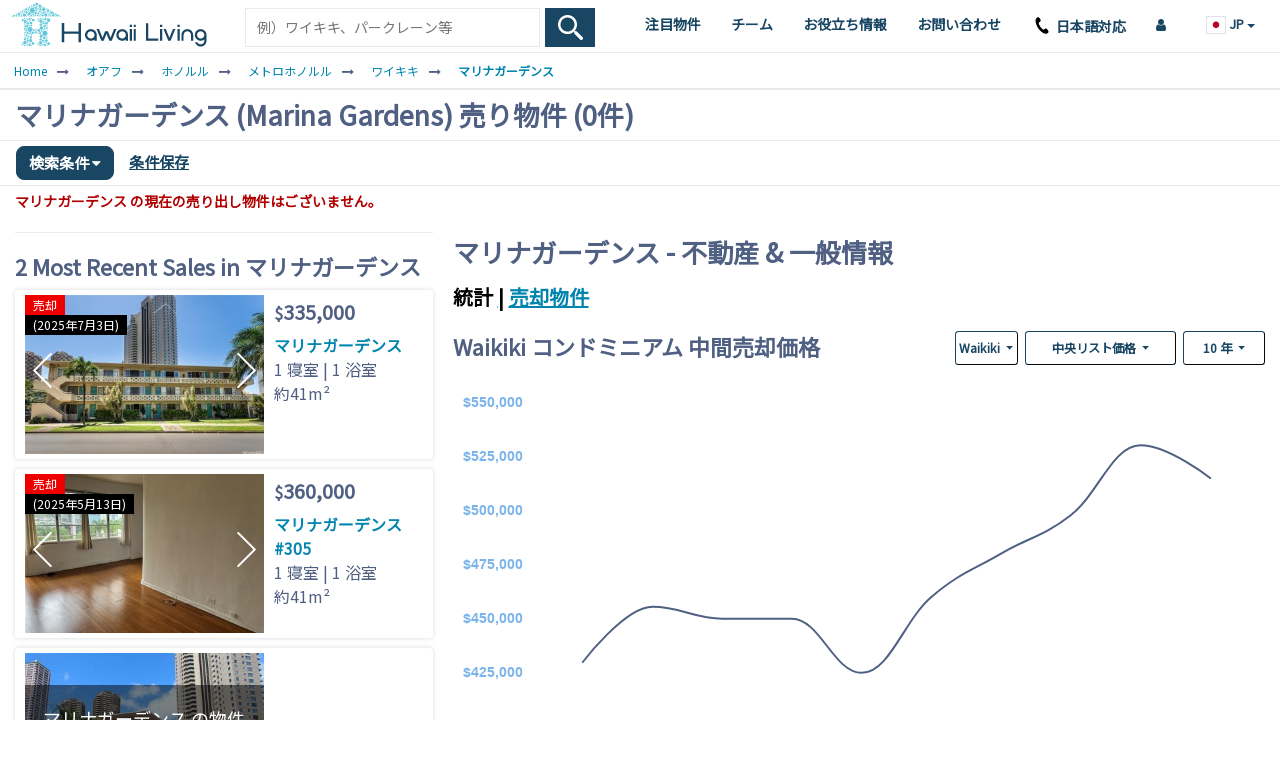

--- FILE ---
content_type: text/html; charset=UTF-8
request_url: https://www.hawaiiliving.jp/oahu/honolulu/metro/marina-gardens-waikiki-condos-for-sale/
body_size: 41736
content:
<!DOCTYPE html><html lang="ja"><head>  <script async src="https://www.googletagmanager.com/gtag/js?id=G-DMXYHH3LS9"></script> <script>window.dataLayer = window.dataLayer || []; function gtag(){dataLayer.push(arguments);} gtag('js', new Date()); gtag('config', 'G-DMXYHH3LS9');</script> <meta charset="utf-8"><meta name="viewport" content="width=device-width, initial-scale=1.0, viewport-fit=cover"><link rel="shortcut icon" href="https://www.hawaiiliving.jp/favicon.ico?v=4"/><link rel="apple-touch-icon" sizes="180x180" href="https://www.hawaiiliving.jp/design/images/favicon/apple-touch-icon.png"><link rel="icon" type="image/png" sizes="32x32" href="https://www.hawaiiliving.jp/design/images/favicon/favicon-32x32.png"><link rel="icon" type="image/png" sizes="16x16" href="https://www.hawaiiliving.jp/design/images/favicon/favicon-16x16.png"><link rel="manifest" href="https://www.hawaiiliving.jp/design/images/favicon/site.webmanifest"><title>マリナガーデンス 売り物件 | グラフと販売データをご覧ください</title><meta name="description" content="マリナガーデンス のすべての売り物件情報をご覧ください。使いやすく、迅速なサイトで、詳細な建物情報と高度なフィルター機能を提供しています。"/><meta name="msvalidate.01" content="35223140D4AA597A562CD161787198F5" /><link rel="canonical" href="https://www.hawaiiliving.jp/oahu/honolulu/metro/marina-gardens-waikiki-condos-for-sale/" /><meta name="robots" content="index, follow" /> <script type="application/ld+json">{ "@context": "https://schema.org", "@type": "BreadcrumbList", "itemListElement": [{"@type":"ListItem","position":1,"name":"Home","item":"https:\/\/www.hawaiiliving.jp\/"},{"@type":"ListItem","position":2,"name":"\u30aa\u30a2\u30d5","item":"https:\/\/www.hawaiiliving.jp\/oahu-condos\/"},{"@type":"ListItem","position":3,"name":"\u30db\u30ce\u30eb\u30eb","item":"https:\/\/www.hawaiiliving.jp\/oahu\/honolulu-condos\/"},{"@type":"ListItem","position":4,"name":"\u30e1\u30c8\u30ed\u30db\u30ce\u30eb\u30eb","item":"https:\/\/www.hawaiiliving.jp\/oahu\/honolulu\/metro-condos\/"},{"@type":"ListItem","position":5,"name":"\u30ef\u30a4\u30ad\u30ad","item":"https:\/\/www.hawaiiliving.jp\/oahu\/honolulu\/metro\/waikiki-condos\/"},{"@type":"ListItem","position":6,"name":"\u30de\u30ea\u30ca\u30ac\u30fc\u30c7\u30f3\u30b9","item":"https:\/\/www.hawaiiliving.jp\/oahu\/honolulu\/metro\/marina-gardens-waikiki-condos-for-sale\/"}] }</script> <link rel="alternate" hreflang="ja" href="https://www.hawaiiliving.jp/oahu/honolulu/metro/marina-gardens-waikiki-condos-for-sale/" /><link rel="alternate" hreflang="en" href="https://www.hawaiiliving.com/oahu/honolulu/metro/marina-gardens-waikiki-condos-for-sale/" /><link rel="alternate" hreflang="ko" href="https://www.hawaiiliving.com/kr/oahu/honolulu/metro/marina-gardens-waikiki-condos-for-sale/" /><link rel="alternate" hreflang="zh-HK" href="https://www.hawaiiliving.com/hk/oahu/honolulu/metro/marina-gardens-waikiki-condos-for-sale/" /><link rel="alternate" hreflang="zh-CN" href="https://www.hawaiiliving.com/cn/oahu/honolulu/metro/marina-gardens-waikiki-condos-for-sale/" /><link rel="alternate" hreflang="x-default" href="https://www.hawaiiliving.com/oahu/honolulu/metro/marina-gardens-waikiki-condos-for-sale/" /><style>@font-face{font-family: 'Noto Sans'; font-style: normal; font-weight: 400; font-stretch: normal; font-display: swap; src: url(https://fonts.gstatic.com/s/notosans/v42/o-0mIpQlx3QUlC5A4PNB6Ryti20_6n1iPHjcz6L1SoM-jCpoiyD9A99d.ttf) format('truetype');}@font-face{font-family: 'Noto Sans JP'; font-style: normal; font-weight: 400; font-display: swap; src: url(https://fonts.gstatic.com/s/notosansjp/v56/-F6jfjtqLzI2JPCgQBnw7HFyzSD-AsregP8VFBEj75s.ttf) format('truetype');}@font-face{font-family: 'Noto Sans KR'; font-style: normal; font-weight: 400; font-display: swap; src: url(https://fonts.gstatic.com/s/notosanskr/v39/PbyxFmXiEBPT4ITbgNA5Cgms3VYcOA-vvnIzzuoyeLQ.ttf) format('truetype');}@font-face{font-family: 'Noto Sans TC'; font-style: normal; font-weight: 400; font-display: swap; src: url(https://fonts.gstatic.com/s/notosanstc/v39/-nFuOG829Oofr2wohFbTp9ifNAn722rq0MXz76Cy_Co.ttf) format('truetype');}:root{--blue:#007bff;--indigo:#6610f2;--purple:#6f42c1;--pink:#e83e8c;--red:#dc3545;--orange:#fd7e14;--yellow:#ffc107;--green:#28a745;--teal:#20c997;--cyan:#17a2b8;--white:#fff;--gray:#6c757d;--gray-dark:#343a40;--primary:#007bff;--secondary:#6c757d;--success:#28a745;--info:#17a2b8;--warning:#ffc107;--danger:#dc3545;--light:#f8f9fa;--dark:#343a40;--breakpoint-xs:0;--breakpoint-sm:576px;--breakpoint-md:768px;--breakpoint-lg:992px;--breakpoint-xl:1200px;--font-family-sans-serif:-apple-system,BlinkMacSystemFont,"Segoe UI",Roboto,"Helvetica Neue",Arial,"Noto Sans","Liberation Sans",sans-serif,"Apple Color Emoji","Segoe UI Emoji","Segoe UI Symbol","Noto Color Emoji";--font-family-monospace:SFMono-Regular,Menlo,Monaco,Consolas,"Liberation Mono","Courier New",monospace}*,::after,::before{box-sizing:border-box}html{font-family:sans-serif;line-height:1.15;-webkit-text-size-adjust:100%;-webkit-tap-highlight-color:transparent}footer,header,nav{display:block}body{margin:0;font-family:-apple-system,BlinkMacSystemFont,"Segoe UI",Roboto,"Helvetica Neue",Arial,"Noto Sans","Liberation Sans",sans-serif,"Apple Color Emoji","Segoe UI Emoji","Segoe UI Symbol","Noto Color Emoji";font-size:1rem;font-weight:400;line-height:1.5;color:#212529;text-align:left;background-color:#fff}hr{box-sizing:content-box;height:0;overflow:visible}h1,h2,h5{margin-top:0;margin-bottom:.5rem}p{margin-top:0;margin-bottom:1rem}ol,ul{margin-top:0;margin-bottom:1rem}ul ul{margin-bottom:0}b,strong{font-weight:bolder}a{color:#007bff;text-decoration:none;background-color:transparent}a:hover{color:#0056b3;text-decoration:underline}a:not([href]):not([class]){color:inherit;text-decoration:none}a:not([href]):not([class]):hover{color:inherit;text-decoration:none}img{vertical-align:middle;border-style:none}svg{overflow:hidden;vertical-align:middle}label{display:inline-block;margin-bottom:.5rem}button{border-radius:0}button,input,optgroup,select,textarea{margin:0;font-family:inherit;font-size:inherit;line-height:inherit}button,input{overflow:visible}button,select{text-transform:none}select{word-wrap:normal}[type=button],[type=submit],button{-webkit-appearance:button}[type=button]:not(:disabled),[type=submit]:not(:disabled),button:not(:disabled){cursor:pointer}[type=button]::-moz-focus-inner,[type=submit]::-moz-focus-inner,button::-moz-focus-inner{padding:0;border-style:none}input[type=checkbox],input[type=radio]{box-sizing:border-box;padding:0}textarea{overflow:auto;resize:vertical}::-webkit-file-upload-button{font:inherit;-webkit-appearance:button}h1,h2,h5{margin-bottom:.5rem;font-weight:500;line-height:1.2}h1{font-size:2.5rem}h2{font-size:2rem}h5{font-size:1.25rem}hr{margin-top:1rem;margin-bottom:1rem;border:0;border-top:1px solid rgba(0,0,0,.1)}.small{font-size:.875em;font-weight:400}.img-fluid{max-width:100%;height:auto}.container,.container-fluid{width:100%;padding-right:15px;padding-left:15px;margin-right:auto;margin-left:auto}@media (min-width:576px){.container{max-width:540px}}@media (min-width:768px){.container{max-width:720px}}@media (min-width:992px){.container{max-width:960px}}@media (min-width:1200px){.container{max-width:1140px}}.row{display:-ms-flexbox;display:flex;-ms-flex-wrap:wrap;flex-wrap:wrap;margin-right:-15px;margin-left:-15px}.no-gutters{margin-right:0;margin-left:0}.no-gutters>[class*=col-]{padding-right:0;padding-left:0}.col-10,.col-12,.col-2,.col-3,.col-4,.col-6,.col-8,.col-9,.col-lg,.col-lg-4,.col-lg-8,.col-md-6,.col-sm-1,.col-sm-3,.col-sm-4,.col-sm-8,.col-xl-10,.col-xl-2{position:relative;width:100%;padding-right:15px;padding-left:15px}.col-2{-ms-flex:0 0 16.666667%;flex:0 0 16.666667%;max-width:16.666667%}.col-3{-ms-flex:0 0 25%;flex:0 0 25%;max-width:25%}.col-4{-ms-flex:0 0 33.333333%;flex:0 0 33.333333%;max-width:33.333333%}.col-6{-ms-flex:0 0 50%;flex:0 0 50%;max-width:50%}.col-8{-ms-flex:0 0 66.666667%;flex:0 0 66.666667%;max-width:66.666667%}.col-9{-ms-flex:0 0 75%;flex:0 0 75%;max-width:75%}.col-10{-ms-flex:0 0 83.333333%;flex:0 0 83.333333%;max-width:83.333333%}.col-12{-ms-flex:0 0 100%;flex:0 0 100%;max-width:100%}@media (min-width:576px){.col-sm-1{-ms-flex:0 0 8.333333%;flex:0 0 8.333333%;max-width:8.333333%}.col-sm-3{-ms-flex:0 0 25%;flex:0 0 25%;max-width:25%}.col-sm-4{-ms-flex:0 0 33.333333%;flex:0 0 33.333333%;max-width:33.333333%}.col-sm-8{-ms-flex:0 0 66.666667%;flex:0 0 66.666667%;max-width:66.666667%}}@media (min-width:768px){.col-md-6{-ms-flex:0 0 50%;flex:0 0 50%;max-width:50%}}@media (min-width:992px){.col-lg{-ms-flex-preferred-size:0;flex-basis:0;-ms-flex-positive:1;flex-grow:1;max-width:100%}.col-lg-4{-ms-flex:0 0 33.333333%;flex:0 0 33.333333%;max-width:33.333333%}.col-lg-8{-ms-flex:0 0 66.666667%;flex:0 0 66.666667%;max-width:66.666667%}}@media (min-width:1200px){.col-xl-2{-ms-flex:0 0 16.666667%;flex:0 0 16.666667%;max-width:16.666667%}.col-xl-10{-ms-flex:0 0 83.333333%;flex:0 0 83.333333%;max-width:83.333333%}}.table tbody+tbody{border-top:2px solid #dee2e6}.table-borderless tbody+tbody{border:0}.table-striped tbody tr:nth-of-type(odd){background-color:rgba(0,0,0,.05)}.table-hover tbody tr:hover{color:#212529;background-color:rgba(0,0,0,.075)}.table-primary tbody+tbody{border-color:#7abaff}.table-secondary tbody+tbody{border-color:#b3b7bb}.table-success tbody+tbody{border-color:#8fd19e}.table-info tbody+tbody{border-color:#86cfda}.table-warning tbody+tbody{border-color:#ffdf7e}.table-danger tbody+tbody{border-color:#ed969e}.table-light tbody+tbody{border-color:#fbfcfc}.table-dark tbody+tbody{border-color:#95999c}.table-dark.table-striped tbody tr:nth-of-type(odd){background-color:rgba(255,255,255,.05)}.table-dark.table-hover tbody tr:hover{color:#fff;background-color:rgba(255,255,255,.075)}.form-control{display:block;width:100%;height:calc(1.5em + .75rem + 2px);padding:.375rem .75rem;font-size:1rem;font-weight:400;line-height:1.5;color:#495057;background-color:#fff;background-clip:padding-box;border:1px solid #ced4da;border-radius:.25rem;transition:border-color .15s ease-in-out,box-shadow .15s ease-in-out}@media (prefers-reduced-motion:reduce){.form-control{transition:none}}.form-control::-ms-expand{background-color:transparent;border:0}.form-control:focus{color:#495057;background-color:#fff;border-color:#80bdff;outline:0;box-shadow:0 0 0 .2rem rgba(0,123,255,.25)}.form-control::-webkit-input-placeholder{color:#6c757d;opacity:1}.form-control::-moz-placeholder{color:#6c757d;opacity:1}.form-control:-ms-input-placeholder{color:#6c757d;opacity:1}.form-control::-ms-input-placeholder{color:#6c757d;opacity:1}select.form-control:-moz-focusring{color:transparent;text-shadow:0 0 0 #495057}select.form-control[multiple]{height:auto}textarea.form-control{height:auto}.form-group{margin-bottom:1rem}.form-row{display:-ms-flexbox;display:flex;-ms-flex-wrap:wrap;flex-wrap:wrap;margin-right:-5px;margin-left:-5px}.form-row>[class*=col-]{padding-right:5px;padding-left:5px}.form-check{position:relative;display:block;padding-left:1.25rem}.form-check-label{margin-bottom:0}.form-inline{display:-ms-flexbox;display:flex;-ms-flex-flow:row wrap;flex-flow:row wrap;-ms-flex-align:center;align-items:center}.btn{display:inline-block;font-weight:400;color:#212529;text-align:center;vertical-align:middle;-webkit-user-select:none;-moz-user-select:none;-ms-user-select:none;user-select:none;background-color:transparent;border:1px solid transparent;padding:.375rem .75rem;font-size:1rem;line-height:1.5;border-radius:.25rem;transition:color .15s ease-in-out,background-color .15s ease-in-out,border-color .15s ease-in-out,box-shadow .15s ease-in-out}@media (prefers-reduced-motion:reduce){.btn{transition:none}}.btn:hover{color:#212529;text-decoration:none}.btn:focus{outline:0;box-shadow:0 0 0 .2rem rgba(0,123,255,.25)}.btn:not(:disabled):not(.disabled){cursor:pointer}.btn-primary{color:#fff;background-color:#007bff;border-color:#007bff}.btn-primary:hover{color:#fff;background-color:#0069d9;border-color:#0062cc}.btn-primary:focus{color:#fff;background-color:#0069d9;border-color:#0062cc;box-shadow:0 0 0 .2rem rgba(38,143,255,.5)}.btn-primary:not(:disabled):not(.disabled):active{color:#fff;background-color:#0062cc;border-color:#005cbf}.btn-sm{padding:.25rem .5rem;font-size:.875rem;line-height:1.5;border-radius:.2rem}.btn-block{display:block;width:100%}input[type=button].btn-block{width:100%}.fade{transition:opacity .15s linear}@media (prefers-reduced-motion:reduce){.fade{transition:none}}.fade:not(.show){opacity:0}.collapse:not(.show){display:none}.dropdown{position:relative}.dropdown-toggle{white-space:nowrap}.dropdown-toggle::after{display:inline-block;margin-left:.255em;vertical-align:.255em;content:"";border-top:.3em solid;border-right:.3em solid transparent;border-bottom:0;border-left:.3em solid transparent}.dropdown-menu{position:absolute;top:100%;left:0;z-index:1000;display:none;float:left;min-width:10rem;padding:.5rem 0;margin:.125rem 0 0;font-size:1rem;color:#212529;text-align:left;list-style:none;background-color:#fff;background-clip:padding-box;border:1px solid rgba(0,0,0,.15);border-radius:.25rem}.dropdown-item{display:block;width:100%;padding:.25rem 1.5rem;clear:both;font-weight:400;color:#212529;text-align:inherit;white-space:nowrap;background-color:transparent;border:0}.dropdown-item:focus,.dropdown-item:hover{color:#16181b;text-decoration:none;background-color:#e9ecef}.dropdown-item:active{color:#fff;text-decoration:none;background-color:#007bff}.nav{display:-ms-flexbox;display:flex;-ms-flex-wrap:wrap;flex-wrap:wrap;padding-left:0;margin-bottom:0;list-style:none}.nav-link{display:block;padding:.5rem 1rem}.nav-link:focus,.nav-link:hover{text-decoration:none}.nav-tabs{border-bottom:1px solid #dee2e6}.nav-tabs .nav-link{margin-bottom:-1px;background-color:transparent;border:1px solid transparent;border-top-left-radius:.25rem;border-top-right-radius:.25rem}.nav-tabs .nav-link:focus,.nav-tabs .nav-link:hover{isolation:isolate;border-color:#e9ecef #e9ecef #dee2e6}.nav-tabs .nav-link.active{color:#495057;background-color:#fff;border-color:#dee2e6 #dee2e6 #fff}.tab-content>.tab-pane{display:none}.tab-content>.active{display:block}.navbar{position:relative;display:-ms-flexbox;display:flex;-ms-flex-wrap:wrap;flex-wrap:wrap;-ms-flex-align:center;align-items:center;-ms-flex-pack:justify;justify-content:space-between;padding:.5rem 1rem}.navbar-nav{display:-ms-flexbox;display:flex;-ms-flex-direction:column;flex-direction:column;padding-left:0;margin-bottom:0;list-style:none}.navbar-nav .nav-link{padding-right:0;padding-left:0}.navbar-nav .dropdown-menu{position:static;float:none}.navbar-collapse{-ms-flex-preferred-size:100%;flex-basis:100%;-ms-flex-positive:1;flex-grow:1;-ms-flex-align:center;align-items:center}@media (min-width:992px){.navbar-expand-lg{-ms-flex-flow:row nowrap;flex-flow:row nowrap;-ms-flex-pack:start;justify-content:flex-start}.navbar-expand-lg .navbar-nav{-ms-flex-direction:row;flex-direction:row}.navbar-expand-lg .navbar-nav .dropdown-menu{position:absolute}.navbar-expand-lg .navbar-nav .nav-link{padding-right:.5rem;padding-left:.5rem}.navbar-expand-lg .navbar-collapse{display:-ms-flexbox!important;display:flex!important;-ms-flex-preferred-size:auto;flex-basis:auto}}.navbar-light .navbar-nav .nav-link{color:rgba(0,0,0,.5)}.navbar-light .navbar-nav .nav-link:focus,.navbar-light .navbar-nav .nav-link:hover{color:rgba(0,0,0,.7)}.card-body{-ms-flex:1 1 auto;flex:1 1 auto;min-height:1px;padding:1.25rem}.breadcrumb{display:-ms-flexbox;display:flex;-ms-flex-wrap:wrap;flex-wrap:wrap;padding:.75rem 1rem;margin-bottom:1rem;list-style:none;background-color:#e9ecef;border-radius:.25rem}.breadcrumb-item+.breadcrumb-item{padding-left:.5rem}.breadcrumb-item+.breadcrumb-item::before{float:left;padding-right:.5rem;color:#6c757d;content:"/"}.pagination{display:-ms-flexbox;display:flex;padding-left:0;list-style:none;border-radius:.25rem}.page-link{position:relative;display:block;padding:.5rem .75rem;margin-left:-1px;line-height:1.25;color:#007bff;background-color:#fff;border:1px solid #dee2e6}.page-link:hover{z-index:2;color:#0056b3;text-decoration:none;background-color:#e9ecef;border-color:#dee2e6}.page-link:focus{z-index:3;outline:0;box-shadow:0 0 0 .2rem rgba(0,123,255,.25)}.page-item:first-child .page-link{margin-left:0;border-top-left-radius:.25rem;border-bottom-left-radius:.25rem}.page-item:last-child .page-link{border-top-right-radius:.25rem;border-bottom-right-radius:.25rem}.page-item.disabled .page-link{color:#6c757d;pointer-events:none;cursor:auto;background-color:#fff;border-color:#dee2e6}.pagination-sm .page-link{padding:.25rem .5rem;font-size:.875rem;line-height:1.5}.pagination-sm .page-item:first-child .page-link{border-top-left-radius:.2rem;border-bottom-left-radius:.2rem}.pagination-sm .page-item:last-child .page-link{border-top-right-radius:.2rem;border-bottom-right-radius:.2rem}.media-body{-ms-flex:1;flex:1}.close{float:right;font-size:1.5rem;font-weight:700;line-height:1;color:#000;text-shadow:0 1px 0 #fff;opacity:.5}.close:hover{color:#000;text-decoration:none}.close:not(:disabled):not(.disabled):focus,.close:not(:disabled):not(.disabled):hover{opacity:.75}button.close{padding:0;background-color:transparent;border:0}.toast-body{padding:.75rem}.modal{position:fixed;top:0;left:0;z-index:1050;display:none;width:100%;height:100%;overflow:hidden;outline:0}.modal-dialog{position:relative;width:auto;margin:.5rem;pointer-events:none}.modal.fade .modal-dialog{transition:-webkit-transform .3s ease-out;transition:transform .3s ease-out;transition:transform .3s ease-out,-webkit-transform .3s ease-out;-webkit-transform:translate(0,-50px);transform:translate(0,-50px)}@media (prefers-reduced-motion:reduce){.modal.fade .modal-dialog{transition:none}}.modal-dialog-scrollable{display:-ms-flexbox;display:flex;max-height:calc(100% - 1rem)}.modal-dialog-scrollable .modal-content{max-height:calc(100vh - 1rem);overflow:hidden}.modal-dialog-scrollable .modal-footer,.modal-dialog-scrollable .modal-header{-ms-flex-negative:0;flex-shrink:0}.modal-dialog-scrollable .modal-body{overflow-y:auto}.modal-dialog-centered{display:-ms-flexbox;display:flex;-ms-flex-align:center;align-items:center;min-height:calc(100% - 1rem)}.modal-dialog-centered::before{display:block;height:calc(100vh - 1rem);height:-webkit-min-content;height:-moz-min-content;height:min-content;content:""}.modal-content{position:relative;display:-ms-flexbox;display:flex;-ms-flex-direction:column;flex-direction:column;width:100%;pointer-events:auto;background-color:#fff;background-clip:padding-box;border:1px solid rgba(0,0,0,.2);border-radius:.3rem;outline:0}.modal-header{display:-ms-flexbox;display:flex;-ms-flex-align:start;align-items:flex-start;-ms-flex-pack:justify;justify-content:space-between;padding:1rem 1rem;border-bottom:1px solid #dee2e6;border-top-left-radius:calc(.3rem - 1px);border-top-right-radius:calc(.3rem - 1px)}.modal-header .close{padding:1rem 1rem;margin:-1rem -1rem -1rem auto}.modal-title{margin-bottom:0;line-height:1.5}.modal-body{position:relative;-ms-flex:1 1 auto;flex:1 1 auto;padding:1rem}.modal-footer{display:-ms-flexbox;display:flex;-ms-flex-wrap:wrap;flex-wrap:wrap;-ms-flex-align:center;align-items:center;-ms-flex-pack:end;justify-content:flex-end;padding:.75rem;border-top:1px solid #dee2e6;border-bottom-right-radius:calc(.3rem - 1px);border-bottom-left-radius:calc(.3rem - 1px)}.modal-footer>*{margin:.25rem}@media (min-width:576px){.modal-dialog{max-width:500px;margin:1.75rem auto}.modal-dialog-scrollable{max-height:calc(100% - 3.5rem)}.modal-dialog-scrollable .modal-content{max-height:calc(100vh - 3.5rem)}.modal-dialog-centered{min-height:calc(100% - 3.5rem)}.modal-dialog-centered::before{height:calc(100vh - 3.5rem);height:-webkit-min-content;height:-moz-min-content;height:min-content}}@media (min-width:992px){.modal-lg{max-width:800px}}.popover-body{padding:.5rem .75rem;color:#212529}.bg-white{background-color:#fff!important}.border{border:1px solid #dee2e6!important}.border-top{border-top:1px solid #dee2e6!important}.border-0{border:0!important}.rounded{border-radius:.25rem!important}.clearfix::after{display:block;clear:both;content:""}.d-none{display:none!important}.d-inline-block{display:inline-block!important}.d-block{display:block!important}.d-flex{display:-ms-flexbox!important;display:flex!important}@media (min-width:576px){.d-sm-none{display:none!important}.d-sm-inline-block{display:inline-block!important}}@media (min-width:768px){.d-md-none{display:none!important}.d-md-block{display:block!important}}@media (min-width:992px){.d-lg-none{display:none!important}.d-lg-block{display:block!important}}@media (min-width:1200px){.d-xl-none{display:none!important}.d-xl-block{display:block!important}}.embed-responsive{position:relative;display:block;width:100%;padding:0;overflow:hidden}.embed-responsive::before{display:block;content:""}.embed-responsive .embed-responsive-item,.embed-responsive iframe{position:absolute;top:0;bottom:0;left:0;width:100%;height:100%;border:0}.embed-responsive-4by3::before{padding-top:75%}.justify-content-end{-ms-flex-pack:end!important;justify-content:flex-end!important}.justify-content-between{-ms-flex-pack:justify!important;justify-content:space-between!important}.align-items-end{-ms-flex-align:end!important;align-items:flex-end!important}.align-items-center{-ms-flex-align:center!important;align-items:center!important}.float-left{float:left!important}.float-right{float:right!important}.overflow-hidden{overflow:hidden!important}.position-relative{position:relative!important}.sr-only{position:absolute;width:1px;height:1px;padding:0;margin:-1px;overflow:hidden;clip:rect(0,0,0,0);white-space:nowrap;border:0}.w-100{width:100%!important}.w-auto{width:auto!important}.h-100{height:100%!important}.h-auto{height:auto!important}.m-0{margin:0!important}.mt-0{margin-top:0!important}.mb-0{margin-bottom:0!important}.ml-0{margin-left:0!important}.mt-1,.my-1{margin-top:.25rem!important}.mx-1{margin-right:.25rem!important}.my-1{margin-bottom:.25rem!important}.ml-1,.mx-1{margin-left:.25rem!important}.mt-2{margin-top:.5rem!important}.mr-2{margin-right:.5rem!important}.mb-2{margin-bottom:.5rem!important}.ml-2{margin-left:.5rem!important}.mt-3{margin-top:1rem!important}.mb-3{margin-bottom:1rem!important}.p-0{padding:0!important}.py-0{padding-top:0!important}.pb-0,.py-0{padding-bottom:0!important}.px-1{padding-right:.25rem!important}.pb-1{padding-bottom:.25rem!important}.px-1{padding-left:.25rem!important}.pt-2,.py-2{padding-top:.5rem!important}.px-2{padding-right:.5rem!important}.py-2{padding-bottom:.5rem!important}.px-2{padding-left:.5rem!important}.px-3{padding-right:1rem!important}.pl-3,.px-3{padding-left:1rem!important}@media (min-width:576px){.mt-sm-0{margin-top:0!important}.ml-sm-4{margin-left:1.5rem!important}}@media (min-width:768px){.mt-md-4{margin-top:1.5rem!important}}.text-left{text-align:left!important}.text-right{text-align:right!important}.text-center{text-align:center!important}@media (min-width:576px){.text-sm-center{text-align:center!important}}@media (min-width:992px){.text-lg-right{text-align:right!important}}.font-weight-normal{font-weight:400!important}.font-weight-bold{font-weight:700!important}.text-body{color:#212529!important}.text-decoration-none{text-decoration:none!important}@media print{*,::after,::before{text-shadow:none!important;box-shadow:none!important}a:not(.btn){text-decoration:underline}img{page-break-inside:avoid}h2,p{orphans:3;widows:3}h2{page-break-after:avoid}body{min-width:992px!important}.container{min-width:992px!important}.navbar{display:none}.table-dark tbody+tbody{border-color:#dee2e6}}.ui-helper-hidden-accessible{border:0;clip:rect(0 0 0 0);height:1px;margin:-1px;overflow:hidden;padding:0;position:absolute;width:1px}body .ui-tooltip{border-width:2px}html .ui-button.ui-state-disabled:hover,html .ui-button.ui-state-disabled:active{border:1px solid #c5c5c5;background:#f6f6f6;font-weight:normal;color:#454545}.owl-carousel{-webkit-tap-highlight-color:transparent;position:relative}.owl-carousel{display:none;width:100%;z-index:1}html.fp-enabled,.fp-enabled body{margin:0;padding:0;overflow:hidden;-webkit-tap-highlight-color:rgba(0,0,0,0)}@font-face{font-family:'FontAwesome';src:url('https://www.hawaiiliving.jp/design/fonts/fontawesome-webfont.eot?v=4.7.0');src:url('https://www.hawaiiliving.jp/design/fonts/fontawesome-webfont.eot?#iefix&v=4.7.0') format('embedded-opentype'),url('https://www.hawaiiliving.jp/design/fonts/fontawesome-webfont.woff2?v=4.7.0') format('woff2'),url('https://www.hawaiiliving.jp/design/fonts/fontawesome-webfont.woff?v=4.7.0') format('woff'),url('https://www.hawaiiliving.jp/design/fonts/fontawesome-webfont.ttf?v=4.7.0') format('truetype'),url('https://www.hawaiiliving.jp/design/fonts/fontawesome-webfont.svg?v=4.7.0#fontawesomeregular') format('svg');font-weight:normal;font-style:normal;font-display:swap;}.fa{display:inline-block;font:normal normal normal 14px/1 FontAwesome;font-size:inherit;text-rendering:auto;-webkit-font-smoothing:antialiased;-moz-osx-font-smoothing:grayscale}.fa-user:before{content:"\f007"}.fa-caret-down:before{content:"\f0d7"}.fa-angle-right:before{content:"\f105"}.fa-html5:before{content:"\f13b"}.fa-long-arrow-down:before{content:"\f175"}.fa-area-chart:before{content:"\f1fe"}.sr-only{position:absolute;width:1px;height:1px;padding:0;margin:-1px;overflow:hidden;clip:rect(0, 0, 0, 0);border:0}.dropdown-menu{padding:0;margin:0;border:0 solid transition !important;border:0 solid rgba(0,0,0,0.15);border-radius:0;-webkit-box-shadow:none !important;box-shadow:none !important}html{font-family:"Noto Sans",sans-serif !important;color:#506083 !important;font-size:14px !important;min-height:100% !important}html[lang="ja"] body{font-family:"Noto Sans JP",sans-serif !important;color:#506083 !important;font-size:14px !important;min-height:100% !important}html[lang^="ko"] body{font-family:"Noto Sans KR",sans-serif !important;color:#506083 !important;font-size:14px !important;min-height:100% !important}html[lang="zh-Hant"] body{font-family:"Noto Sans TC",sans-serif !important;color:#506083 !important;font-size:14px !important;min-height:100% !important}a{text-decoration:none;color:#0085ae;cursor:pointer}a:hover{color:#0174b2;text-decoration:underline}a:active,a:focus,button:active,button:focus{outline:0;border:0;-moz-outline-style:none}p{padding:0;margin:0}.form-control{border-radius:0}.alternateColor5{color:#b00000}.text16-26{font-size:26px}.text16-18{font-size:18px}.text14-16{font-size:16px}.text21-26{font-size:26px}.position-relative{position:relative}.lh-sm{line-height:1.25 !important}@media all and (max-width:767px){.text16-26{font-size:16px}.text16-18{font-size:16px}.text21-26{font-size:21px;margin-bottom:0}.text14-16{font-size:14px}.text14{font-size:14px}}.text22{font-size:22px !important}.text20{font-size:20px !important}.text18{font-size:18px !important}.text16{font-size:16px !important}.text14{font-size:14px !important}.text11{font-size:11px !important}.margin0{margin:0 !important}.marginT5{margin-top:5px !important}.marginT10{margin-top:10px !important}.marginT15{margin-top:15px !important}.marginT16{margin-top:16px !important}.marginT20{margin-top:20px !important}.marginB5{margin-bottom:5px !important}.marginB10{margin-bottom:10px !important}.marginB15{margin-bottom:15px !important}.marginB20{margin-bottom:20px !important}.marginB30{margin-bottom:30px !important}.marginR10{margin-right:10px !important}.marginL-35{margin-left:-35px}.paddingT10{padding-top:10px !important}.paddingL15{padding-left:15px !important;padding-right:0 !important}.paddingR15{padding-right:15px !important}.paddingL0{padding-left:0 !important}.paddingR0{padding-right:0}.paddingR0{padding-right:0 !important}.paddingB10{padding-bottom:10px !important}.paddingB15{padding-bottom:15px}.paddingX15{padding-left:15px !important;padding-right:15px !important}@media all and (min-width:768px){.paddingL0R15{padding-left:0 !important;padding-right:15px !important}.paddingL0-L30{padding-left:30px}}.textCenter{text-align:center}.bold{font-weight:bold}.container{width:100%;padding:0 10px 0 10px;text-align:left;box-sizing:border-box}.row{margin-left:-10px;margin-right:-10px}.form-row{margin-left:0;margin-right:0}.btn-primary:hover{cursor:pointer}.btn-primary{background-color:#194663;border-color:#194663}.btn-primary,.btn-primary-outline{border-radius:2px}.btn-primary-outline{background-color:#fff;border-color:#194663;color:#194663;border-width:1px}#graph_data_options_form .btn-primary-outline:focus{border:1px solid #194663}#graph_data_options_form .dropdown-menu{border:1px solid #ced4da;border-radius:3px}header{background:#fff;position:relative;z-index:10;min-height:52px}header .navbar-nav{display:block;display:block;border-top:1px solid #e2e2e2}header .navbar-nav .nav-item{padding-left:15px;padding-right:15px;font-size:16px;margin:0 10px}@media(min-width:1200px) and (max-width:1330px){header .navbar-nav .nav-item{margin:0 5px}}@media(min-width:992px) and (max-width:1199px){header .navbar-nav .nav-item{margin:0 3px}}header .navbar-nav .nav-item-sm{padding-left:15px;padding-right:15px;font-size:16px}header .navbar-nav li:first-child{border-top:0;margin-top:0}header .dropdown-menu{border-radius:0;border:0;padding-top:0;padding-bottom:0;background:#194663}header .dropdown-item{font-size:15px;padding-left:35px}header .navbar{padding:0}header .navbar-nav li .nav-link-2{padding-left:5px;padding-right:5px}@media all and (min-width:992px){header .navbar-nav{position:absolute;right:0;top:0;display:inline-block;border-top:0}header .navbar-nav li{float:left}header .navbar-nav li .nav-link{padding:14px 10px !important;box-sizing:border-box;font-size:14px;font-weight:bold;display:block;color:#0085ae}header .navbar-nav li.nav-item-sm .nav-link{padding:14px 10px !important}header .navbar-nav li .nav-link-2{padding:14px 10px;padding-bottom:16px;box-sizing:border-box;font-size:14px;font-weight:bold;display:inline-block;color:#0085ae}header .navbar-nav li .nav-link-2:first-child::before{padding-right:10px}header .navbar-nav li .nav-link-2:hover{text-decoration:none;background-color:#fafdfd;color:#000}header .navbar-nav li:first-child{border-top:0;margin-top:0}header .navbar-nav li:last-child{padding-left:10px;padding-right:10px}header .dropdown-menu{margin-top:0;border:1px solid #0085ae;padding-top:10px;padding-bottom:10px;background:#194663;position:relative}header .navbar-nav .nav-item{padding-left:0;padding-right:0;font-size:14px}}@media(min-width:992px) and (max-width:1199px){header .navbar-nav li .nav-link,header .navbar-nav li.nav-item-sm .nav-link{padding:14px 5px !important}}header .dropdown-menu::before{content:"";position:absolute;top:10px;left:14px;width:2px;height:calc(100% - 20px);background-color:#fff;pointer-events:none;z-index:1}@media all and (min-width:768px){header .navbar .navbar-collapse{margin-top:17px}header .navbar{padding-top:0;padding-bottom:0}header .navbar-nav{margin-top:0}header .navbar-nav li:first-child{border-top:0;margin-top:0;display:block}header .navbar-nav li{width:auto}}@media all and (max-width:991px){header #navbarNavDropdown{padding-bottom:10px}}.mobile-menu-btn{top:12px;width:auto;position:absolute;right:10px;z-index:99}.mobile-menu-btn img{height:20px;cursor:pointer}.headerSearch{box-sizing:border-box;padding:10px;border-top:1px solid #0085ae;border-bottom:1px solid #0085ae;margin:0 !important}.headerSearch .searchInput{padding-bottom:9px}.headerSearch .btn-submit{border:1px solid #eaeaea;border-left:0;padding-bottom:2px;cursor:pointer}@media all and (max-width:767px){.headerSearch{padding:0 10px}}@media screen and (min-width:992px){.headerSearch{position:absolute;left:240px;width:360px;top:8px;z-index:1000;padding:0;border-top:0}.headerSearch .searchInput{font-size:16px;padding-top:9px;padding-bottom:8px}}#logo{width:300px;position:absolute;top:2px;left:10px;z-index:3}#logo a{display:inline-block}#logo img{width:auto;height:45px}@media all and (max-width:991px){#logo{width:auto;position:relative;top:3px;left:8px;z-index:10;display:inline-block}}@media screen and (min-width:768px){.headerSearch{border-bottom:0}.row{margin-left:-15px;margin-right:-15px}.form-row{margin-left:5px;margin-right:5px}.headerSearch .btn-submit{padding-bottom:8px;cursor:pointer}}@media all and (max-width:767px){#logo img{height:40px;padding:2px}header{min-height:46px}}.searchInput{border:1px solid #eaeaea;border-right:0}.btn-submit{background:#194663 url(https://www.hawaiiliving.jp/design/images/search-white.svg) center no-repeat;background-size:auto;background-size:25px auto;border:0;padding:8px;padding-bottom:8px;text-indent:200px;overflow:hidden;width:100%;cursor:pointer}.mobile-search-form{display:inline-block;position:relative;z-index:9;width:290px;vertical-align:top}.mobile-search-form .headerSearch{margin-left:10px;border:0}.mobile-search-form .btn-submit{background-size:18px !important;overflow:hidden;border:0;cursor:pointer}.mobile-search-form .btn-submit:hover{cursor:pointer}.mobile-search-form .searchInput,.mobile-search-form .btn-submit{height:36px}.mobile-search-form .searchInput{border:0;border-left:1px solid #e2e2e2;padding:0 0 0 8px;font-size:16px}.mobile-search-form .searchInput::placeholder{font-size:13px;color:#999}.mobile-search-form .searchInput:-ms-input-placeholder{font-size:13px;color:#999}.mobile-search-form .searchInput::-ms-input-placeholder{font-size:13px;color:#999}@media(max-width:575px){.headerSearch{padding-top:5px}#moreFiltersBtnM a,#dropdownMenuButton1{text-align:center}#moreFiltersBtnM a.bold.f_refine_s{width:108px}}.badge-new-listing{background-color:#0a0;color:#fff;padding:1px 8px 1px 8px;font-size:12px;font-weight:normal;display:inline-block}.btnMore{background:url(https://www.hawaiiliving.jp/design/images/ico_arrow_down_white.svg) no-repeat;background-position:right 12px top 14px;background-size:15px auto;background-color:#194663;color:#fff;font-size:20px;font-weight:bold}.btnMore:focus{box-shadow:none;border:0}@media(min-width:1199px) and (max-width:1279px){.headerSearch{left:220px;width:300px}}@media(min-width:992px) and (max-width:1199px){.headerSearch{left:215px;width:210px;top:8px}.headerSearch.bigGuy{width:280px}.btn-submit{background-size:18px auto}.headerSearch .searchInput{font-size:13px}.headerSearch .searchInput::placeholder{font-size:13px;white-space:nowrap;overflow:hidden;text-overflow:ellipsis}.headerSearch .searchInput:-ms-input-placeholder{font-size:13px;white-space:nowrap;overflow:hidden;text-overflow:ellipsis}.headerSearch .searchInput::-ms-input-placeholder{font-size:13px;white-space:nowrap;overflow:hidden;text-overflow:ellipsis}}.btnPdpSendContactForm{background-color:#194663;border-color:#194663;font-weight:bold;font-size:1.2rem}.tab-pane{padding-top:20px}.tab-pane{padding-top:20px}.nav-tabs{border-bottom:0}.nav-tabs .nav-link{padding:0;color:#0085ae;border:0;margin-right:2px;display:inline-block;width:auto;text-align:center;border-radius:0;white-space:nowrap;font-weight:600}.nav-tabs .nav-link.active{color:#000}.srp-condo-building-page .nav-tabs .nav-link{font-size:20px}.srp-tabs-text18{font-size:18px}#srpTab.nav-tabs .nav-item:not(:first-child) .nav-link{padding-right:5px;margin-right:0}#srpTab.nav-tabs .nav-item:not(:first-child) .nav-link::before{content:"|";padding:0 5px 0 0;color:black}#srpTab.nav-tabs .nav-item .nav-link:after{display:none}@media all and (min-width:768px) and (max-width:991px){.srp-tabs-text18{font-size:18px}}@media all and (min-width:992px){.srp-tabs-text18{font-size:20px}}.nav-tabs .nav-link:active{border-color:#0085ae}@media(min-width:768px){.nav-tabs .nav-link:hover{border-color:#0085ae}}.nav-tabs .nav-link:active{border:0}.nav-tabs .nav-item a:not(.active){text-decoration:underline}.nav-tabs .nav-item a:after{content:"|";padding:0 10px;color:black}.nav-tabs .nav-item:last-child a::after{display:none}.tab-pane{padding-top:20px}.btn_back_contact_popup{padding:5px 0 5px 0}.sticky{position:-webkit-sticky;position:sticky;top:0;z-index:5}.background-none{background:none !important}.border-box{box-sizing:border-box}.z-1{z-index:1 !important}.footer-contact{background:#194663;padding:30px 0;color:#fff;margin-top:30px}.footer-contact .footer-contact-logomark{width:100%;max-width:60px;display:block;margin:0 auto}@media all and (max-width:767px){.footer-contact .footer-contact-logomark{max-width:60px}}.footer-contact .footer-contact-logotype{width:100%;max-width:120px;display:block;margin:10px auto}.footer-contact .footer-contact-action{font-size:17px;margin:15px 0 20px}.footer-contact .footer-contact-button{font-size:14px;line-height:37px;display:inline-block;margin-top:5px;text-align:center;height:40px;width:auto;border-radius:0;color:#194663;background-color:#fff;border:2px solid #194663;outline:2px solid #fff;position:relative;transition:.3s;padding-left:45px;padding-right:10px;background:#fff url(https://www.hawaiiliving.jp/design/images/ico_envelope-blue.svg) no-repeat 10px 10px;background-size:26px 20px;min-width:300px}.footer-contact .footer-contact-button:hover{text-decoration:none;background-color:rgba(255,255,255,0.75);transition:.3s}footer{border-top:1px solid #0085ae;padding-top:30px;padding-bottom:30px}.sectionTitle11{font-size:22px;font-weight:bold;line-height:25px;padding-left:5px}@media all and (min-width:768px){.sectionTitle11{font-size:22px;line-height:30px;padding-left:0}}.width-45{width:45%}.width-340{width:340px}.min-height-340{min-height:340px}.dropdown-menu{border-radius:0}.gridItemLarge,.gridItemHorizontal3{margin-top:30px;position:relative}.gridItemLarge:first-child,.gridItemHorizontal3:first-child{margin-top:10px}.gridItemLarge .itemTitle{margin-top:-48px}.gridItemHorizontal3 .itemThumb{position:relative}.gridItemLarge .itemTitle a{position:relative;font-size:24px;font-weight:bold;padding:6px 12px;box-sizing:border-box;background-color:rgba(0,0,0,0.4);color:#fff;text-overflow:ellipsis;white-space:nowrap;overflow:hidden}.gridItemHorizontal3 .itemPrice{margin-top:-45px;position:relative}.gridItemHorizontal3 .itemPrice a,.gridItemHorizontal3 .itemPrice span.hl-pdp-addr{font-size:20px;font-weight:bold;padding:7px 10px 8px 10px;background-color:rgba(0,0,0,0.4);color:#fff;display:block}@media(max-width:575px){.gridItemHorizontal3 .itemPrice a,.gridItemHorizontal3 .itemPrice span.hl-pdp-addr{padding:9px 10px !important}}.gridItemLarge .itemTitle.itemTitle--newlist{margin-top:-69px}.moreIdeasSection .gridItemLarge .itemTitle.itemTitle--newlist{margin-top:-51px}.gridItemHorizontal3 .itemPrice .favorite a{background-color:transparent}.gridItemHorizontal3 .itemBadges{position:absolute;top:-12px;left:10px}.gridItemLarge .itemTitle a,.gridItemHorizontal3 .itemPrice a{color:#fff}.gridItemLarge .itemTitle a:hover,.gridItemHorizontal3 .itemPrice a:hover{text-decoration:none}.gridItemHorizontal3 .itemDescription{margin:5px 0 10px 0}@media all and (min-width:768px){.gridItemHorizontal3 .itemDescription{margin:15px 0 10px 0}.gridItemLarge:first-child{margin-bottom:20px}}@media all and (min-width:992px){.itemPrice .favorite{position:absolute;right:10px;top:5px;width:auto}.itemPrice .favorite:hover{background-position:center -5px !important;background-size:56px auto}.itemPrice .favorite img{height:40px;width:auto}.gridItemHorizontal3Info .itemDescriptionFeatures a,.gridItemHorizontal3Info .itemDescriptionFeatures .srp-info{font-size:16px !important}}.gridItemHorizontal3Info .itemDescriptionFeatures a{font-size:18px}.filters{padding:5px 1px;border-bottom:1px solid #eaeaea;border-top:1px solid #eaeaea;background-color:#fff}.filters a{cursor:pointer}.filters .dropdown{margin-bottom:0;display:block;box-sizing:border-box}.filters .dropdown .dropdown-item{font-size:14px}.filters .dropdown-toggle::after{position:absolute;right:10px;top:40%}.filters .moreFilters a{position:relative;display:inline-block}.f_refine_s{border-radius:8px;border:1px solid #194663;background:#194663;color:#fff !important;padding-top:5px;padding-bottom:5px;padding-left:12px;padding-right:12px;font-size:15px}.f_refine_s:focus{border:1px solid #194663}.f_refine_s:hover{text-decoration:none}.f_refine_s.on{border-radius:8px;border:1px solid red;background:red}.saveSearchBtnM{border:0;margin-left:10px;float:right;font-weight:bold;padding:5px;background:#fff;color:#194663 !important;text-decoration:underline !important}.btnSortMobile{color:#000;padding:6px 10px;cursor:pointer;text-align:right;position:relative;background:0;font-size:14px !important}.btnSortMobile:focus{border:1px solid #194663}.btnSortMobile span{color:#0085ae !important}@media all and (min-width:575px){.saveSearchBtnM{float:left}.btnSortMobile{border:1px solid #194663;padding:7px 25px;background:#fff;border-radius:8px}.moreFilters{margin-left:15px}}@media all and (max-width:575px){.filters{padding:5px 1px 5px 8px}.btnSortMobile{float:left;margin-left:5px;border-radius:8px;border:1px solid #194663}}@media all and (min-width:768px){#pagination_top{margin-top:15px}.total_paginationText{margin-top:-10px}.filters .dropdown{width:auto;margin-bottom:0;display:inline-block}.filters .dropdown-menu{width:auto}.filters .dropdown .dropdown-item{font-size:14px}}.filters .dropdown-menu{border-radius:0;margin-top:0;border-color:#0085ae;background-color:#0085ae;box-sizing:border-box;color:#fff;min-width:230px;width:91%;max-height:70vh;overflow:scroll !important}.filters .dropdown-item{padding:5px 0 5px 10px;color:#fff;-webkit-appearance:none}.filters .dropdown-item:focus,.filters .dropdown-item:hover{color:#506083 !important;cursor:pointer}.w-auto{width:auto !important;min-width:175px}.modal-body{padding-top:0}#filterModal .modal-header .close{margin:-10px 0 0 0;padding:0;position:static}#filterModal .search-title{background-color:#f5f5f5;padding:15px 15px;vertical-align:top;font-size:14px;font-weight:bold;border-top:1px solid #dbdbdb;height:100%}#filterModal .search-box{padding:10px;border-top:1px solid #dbdbdb}#filterModal .search-box .dropdown{width:175px;border:1px solid #d9d9d9;display:inline-block;border-radius:5px}#filterModal .search-box .dropdown+.dropdown{margin-left:15px}#filterModal .modal-footer{background-color:#f5f5f5;display:flex;justify-content:space-between}.searchfor-btn{background:#194663;color:#fff !important;padding:10px 20pxt;border-radius:2px;padding:6px 60px;text-align:center;white-space:nowrap;cursor:pointer;font-size:20px;float:left}#filterModal .modal-footer{background-color:#f5f5f5;display:flex;justify-content:center}.lable_drop_within{padding-top:14px}.search-box-price-drop{padding-top:0 !important;padding-bottom:0 !important}.clear_filters{text-decoration:underline !important}#search_filter_price_drop_within,#search_filter_lanai{vertical-align:-2px}.location{font-size:20px;font-weight:bold;padding:15px 10px 15px 15px;border-bottom:1px solid #eaeaea}@media all and (min-width:768px){.location{font-size:27px;padding:9px 15px;border-bottom:0;border-top:1px solid #eaeaea;margin-bottom:0}}@media all and (max-width:575px){.location{border-top:1px solid #eaeaea;border-bottom:0;padding:15px 10px 5px 15px !important}.search-box-price-drop{margin-top:-10px}#filterModal .modal-footer .col-sm-8{margin-top:10px}.searchfor-btn{font-size:20px;margin-top:20px;float:none;margin-left:-25px;margin-right:-25px;padding:10px 110px}#filterModal .search-title{background:transparent;border:0;padding:10px 0 0 0}#filterModal .search-title.titleSplit span{width:140px;margin-right:15px;display:inline-block}#filterModal .search-title.titleSplit span:nth-child(n+2){margin-right:0}#filterModal .search-box{border:0;padding:0 0 5px 0}#filterModal .search-box .dropdown{width:139px}.w-auto{min-width:139px}}@media(max-width:767px){#filterModal .modal-body{overflow:scroll;height:calc(100vh - 150px)}}#filterModal .modal-body{overflow-x:hidden;height:calc(100vh - 250px)}#advanced_search_forma select{display:none}@media all and (min-width:768px){.filters .dropdown-menu{max-height:40vh}}.sortBy .dropdown-menu{border-radius:0;border-color:#0085ae;background-color:#fafdfd;box-sizing:border-box;color:#fff}.dropdownMenuJp a.dropdown-item{font-size:14px !important;border-radius:0;border-bottom:1px solid #eaeaea}.sortBy a.dropdown-item{padding-left:10px;font-size:16px}.sortBy .dropdown-toggle{font-size:16px}@media all and (max-width:575px){.sortBy .dropdown-menu{width:96%}.sortBy .dropdown-toggle{font-size:15px}}@media all and (min-width:768px){.sortBy a.dropdown-item,.sortBy .dropdown-toggle{font-size:18px;border:0;box-shadow:none}}.sortBy a.dropdown-item:focus,.sortBy a.dropdown-item:hover{color:#506083 !important;cursor:pointer;background-color:#eff7fa}.page-item .page-link{border-color:#d5d9d9;color:#0085ae;font-size:12px;margin:0}@media all and (min-width:768px){.page-item .page-link{font-size:16px}}.page-item .page-link:hover{background-color:#fafdfd}.page-item.disabled .page-link{color:#0085ae;border:1px solid #0085ae}.page-item:not(.disabled) .page-link{border-left:0;border-right:0}.page-item:first-child .page-link{border-left:1px solid #d5d9d9}.page-item:last-child .page-link{border-right:1px solid #d5d9d9}.page-item.disabled:first-child .page-link{border-color:#0085ae}.page-item .page-link:focus{box-shadow:none;border-top:1px solid #d5d9d9;border-bottom:1px solid #d5d9d9}.itemPrice .favorite{position:absolute;right:0;top:0;width:auto}.itemPrice .favorite img{height:40px;width:auto}.favorite-pc{display:none}@media all and (min-width:768px){.favorite-pc{display:inline-block;position:absolute;left:10px;bottom:0;z-index:2;margin-left:5px}.favorite-pc img{width:25px}}#search_description_text{font-size:16px}#search_description_text li{list-style-position:inside}.svgFloorPlnSRP{width:100%;margin:0 10px 10px 0}#search_description_gallery{width:100%;padding-right:0 !important;margin:0 10px 10px 0}@media all and (min-width:1200px){.search_description_gallery_container{width:45%}.svgFloorPlnSRP{width:100%}}.bldg_gallery_map{margin:0 10px 10px 0}#dataView{clear:both}#dataView .srpColumnLeft,#dataView .srpColumnRight{width:100%}#map_content{position:relative}.gridItemHorizontal3 .itemDescription{min-height:initial;margin-bottom:0}.gridItemHorizontal3{box-shadow:0 0 5px 0 rgba(0,0,0,.15);border-radius:4px;border-width:1px;border-color:#f5f5f5}.itemDescriptionFeatures{padding:0 10px 10px 10px}@media(min-width:521px){#html_properties{border-top:1px solid #eaeaea}}@media(max-width:520px){#html_properties .gridItemHorizontal3{margin:10px -15px 15px -15px}[class^="badge"]:not(:first-child){margin-left:3px}}.gridItemLarge{box-sizing:border-box;width:100%;margin-top:10px;padding-bottom:10px;box-shadow:0 0 5px 0 rgba(0,0,0,.15);border-radius:4px;border-width:1px;border-color:#f5f5f5;padding:5px 10px 10px 10px}@media all and (min-width:768px){#mostRecentSoldPGallery{margin-top:30px}.itemDescriptionFeatures{padding:0}#dataView .srpColumnLeft{width:35%;float:left;padding-right:20px;box-sizing:border-box}#dataView .srpColumnRight{width:65%;float:left;position:relative}.gridItemHorizontal3{box-sizing:border-box;width:100%;margin-top:10px;padding-bottom:10px;box-shadow:0 0 5px 0 rgba(0,0,0,.15);border-radius:4px;border-width:1px;border-color:#f5f5f5;padding:5px 10px 10px 10px}.gridItemHorizontal3 .itemPrice{position:relative;margin-top:0;font-size:20px;font-weight:bold;padding:0;box-sizing:border-box}.gridItemHorizontal3 .itemPrice a,.gridItemHorizontal3 .itemPrice span.hl-pdp-addr{background-color:transparent;color:#506083 !important;padding-left:0;padding-top:4px}.gridItemHorizontal3 .itemDescription{margin:10px 0 0 0}.gridItemHorizontal3 .itemBadges{position:static;top:0;left:10px;font-size:12px}[class^="badge"]:not(:first-child){margin-top:5px}.gridItemHorizontal3 .favorite{display:none}.itemPrice .favorite:hover{background:url(https://www.hawaiiliving.jp/design/images/favorite_hover.svg?v=1) center -5px no-repeat;background-size:56px auto}.favorite-pc:hover{background:url(https://www.hawaiiliving.jp/design/images/favorite_hover.svg?v=1) center 2px no-repeat;background-size:20px auto}.gridItemHorizontal3 .itemPrice a{color:#fff}.gridItemHorizontal3 .itemPrice a:hover{text-decoration:none}.gridItemHorizontal3 .gridItemHorizontal3Info{float:left}.gridItemHorizontal3 .itemPrice a,.gridItemHorizontal3 .itemPrice span.hl-pdp-addr{padding:7px 0 0 0 !important;padding-top:7px;line-height:20px}}@media all and (min-width:768px) and (max-width:1139px){.gridItemHorizontal3 .itemThumb{float:left;width:60%;margin-right:10px;position:relative}.gridItemHorizontal3 .gridItemHorizontal3Info{max-width:35%}#dataView .srpColumnLeft{width:45%;float:left;padding-right:20px;box-sizing:border-box}#dataView .srpColumnRight{width:55%;float:left;position:relative;display:block}}@media all and (min-width:1140px){.gridItemHorizontal3 .itemThumb{float:left;width:60%;margin-right:10px;position:relative}.gridItemHorizontal3 .gridItemHorizontal3Info{max-width:35%}#dataView .srpColumnRight{display:block}}.gridItemHorizontal3::before,.gridItemHorizontal3::after{display:table;content:" "}.gridItemHorizontal3::after{clear:both}.thumbSliderPic{position:relative}.thumbSliderPic .change-photo{height:85%;top:0}.breadcrumb{background-color:#fff;border-bottom:1px solid #eaeaea;border-radius:0;margin-bottom:0 !important}.breadcrumb{display:none}.breadcrumbsSearch .breadcrumb{display:block}@media screen and (min-width:768px){.breadcrumb{display:block}}.breadcrumb{border-top:1px solid #eaeaea}.breadcrumb-item{font-size:12px;display:inline}.breadcrumb-item:last-child{font-weight:bold}.breadcrumb-item::before{content:none !important}.breadcrumb-item::after{padding-left:5px !important;padding-right:5px !important;content:"/"}.breadcrumb-item.arrow::after{padding-left:0 !important;padding-right:0 !important;font-family:FontAwesome;content:"\f178";display:inline-block}.breadcrumb-item:last-child::after{content:none}.breadcrumb-item>a{padding-left:.5rem !important;padding-right:.5rem !important}.breadcrumb-item:first-child>a{padding-left:0 !important}@media(max-width:767px){.breadcrumbsSearch .bc-fade,.breadcrumbsSearch .bc-fade{position:relative}.breadcrumbsSearch .bc-fade::before,.breadcrumbsSearch .bc-fade::after{content:"";position:absolute;top:0;bottom:0;width:50px;pointer-events:none;z-index:2;opacity:0}.breadcrumbsSearch .bc-fade::before{left:0;background:linear-gradient(to right,rgba(255,255,255,1),rgba(255,255,255,0))}.breadcrumbsSearch .bc-fade::after{right:0;background:linear-gradient(to left,rgba(255,255,255,1),rgba(255,255,255,0))}.breadcrumbsSearch .bc-fade.show-right::after{opacity:1}}.btnMapPdp,.bldg_gallery_map_btn{position:absolute;top:0;z-index:2;background-color:rgba(0,0,0,0.6);color:#fff;display:block;padding:5px}.btnMapPdp:hover,.bldg_gallery_map_btn:hover{color:#fff;text-decoration:none}.btnMapPdp,.bldg_gallery_map_btn{right:0;z-index:4}@media all and (min-width:768px){.btnMapPdp{display:none}}#bigImagesModal .modal-body,#streetViewModal .modal-body{padding:0}#streetViewModal .modal-body{margin:0}@media all and (min-width:768px){#bigImagesModal .modal-body,#streetViewModal .modal-body{padding:0 10px 0 10px}}#filterModal .close svg{stroke:#000;stroke-width:2;width:30px;height:30px}.pdpBigModalClose{height:40px;padding:0;margin:0;cursor:pointer}.inquireFormP .form-group{margin-bottom:.5rem}.inquireFormP input{height:calc(1.8rem+2px)}.inputName,.inputEmail,.inputPhone{padding-left:40px;background-repeat:no-repeat;background-position:5px 5px;height:42px;line-height:42px;border-radius:3px}.inputName{background-image:url(https://www.hawaiiliving.jp/design/images/ico_name.svg)}.inputEmail{background-image:url(https://www.hawaiiliving.jp/design/images/ico_email.svg)}.inputPhone{background-image:url(https://www.hawaiiliving.jp/design/images/ico_phone_2.svg)}@media all and (min-width:768px){.boxContactForm{border:1px solid #e0e0e0;padding:10px;box-sizing:border-box;border-top:3px solid #0085ae;border-bottom:3px solid #0085ae;box-shadow:0 0 3px 0 rgba(0,0,0,0.1)}.boxContactForm textarea.form-control{height:100px;border-radius:3px}}.logo_srp_bottom_right{max-width:400px;margin:0 auto;display:block}#bigMapModal .modal-dialog .modal-content .modal-body{padding:0;width:100%;height:100%;position:relative;overflow:hidden}.priceDrop-smaller-mobile{display:none}@media(max-width:767px){.priceDrop-smaller{display:none}.priceDrop-smaller-mobile{display:inline-block;font-size:13px;vertical-align:1px}#html_properties .gridItemHorizontal3{box-shadow:0 0 5px 0 rgba(25,70,99,.3)}}.clear{clear:both}.img-fluid{width:100%;height:auto}.overflowText{display:block;text-overflow:ellipsis;white-space:nowrap;overflow:hidden}.overflow-visible{overflow:visible !important}.clearfix::before,.clearfix::after{display:table;content:" "}.clearfix::after{clear:both}#search_description_text ul{padding-left:0}.modal-header .close{top:0;display:block;position:absolute;right:10px;padding-top:15px;padding-right:15px;font-size:30px}.modal-header .close:hover{cursor:pointer}.btn-download{position:absolute;right:0;background:0;border:0;font-size:12px;font-weight:bold;text-decoration:underline;color:#1c5f85;padding:2px 8px;transition:.5s;margin-top:5px}.btn-download:hover{background-color:red;transition:.5s}.svgFloorPlnSRP{position:relative}.showFPdpTitle{font-weight:normal;font-size:16px;margin-top:0}.specialPagesContactTitle{margin-top:0;padding-top:0;border-top:0}.mod-input--text{padding:.5em;width:100%;border:1px solid #eee;box-sizing:border-box;box-shadow:none;border-radius:0;font-size:16px}.contactFormTitlePdp{border-top:1px solid #0085ae;font-size:22px;font-weight:bold;padding-bottom:0;padding-top:20px}@media screen and (min-width:768px){.contactFormTitlePdp{border:0;padding-bottom:8px;padding-top:0}}header .navbar-nav li{position:relative}header .navbar .navbar-nav li .nav-link,header .navbar .navbar-nav li .nav-link:hover,header .navbar .navbar-nav li .nav-link-2,header .navbar .navbar-nav li .nav-link-2:hover{color:#194663;position:relative;z-index:1}header .navbar-nav li .nav-link::after{display:none}@media(min-width:992px){header .navbar-nav .dropdown>.dropdown-menu{top:200%;transition:.3s all ease-in-out}header .navbar-nav .dropdown>.dropdown-toggle:active{pointer-events:none}header .navbar-nav li .mobile_arrow{display:none}}header .navbar-nav a{color:#fff}@media(max-width:991px){header .navbar-nav .nav-item{border-bottom:1px solid #eaeaea;margin-left:0;padding-left:10px;font-size:20px}header .navbar-nav .nav-item:last-child,header .dropdown-item:last-child{border-bottom:0}header .navbar-nav li.dropdown>a{background:url(https://www.hawaiiliving.jp/design/images/dropdown-icon.png) no-repeat right 4px;background-size:auto;background-size:15px auto}header .navbar-nav .nav-item{padding:0 20px;margin:0}header .navbar-nav li .mobile_arrow{cursor:pointer;display:inline-block;float:right;height:35px;line-height:35px;margin:0;padding:0 10px 0 0;position:absolute;top:0;right:13px;text-align:right;width:50px;color:#8d8d8d;z-index:0}header .navbar-nav li .mobile_arrow i{display:inline}}@media screen and (min-width:414px){header .navbar-nav{padding-left:15px}}@media all and (max-width:414px){header .navbar-nav li .nav-link-2{display:inline-block;padding:.5rem 0}}@media(max-width:767px){.location{font-size:22px;padding:10px 10px 10px 15px}.filters .dropdown-toggle::after{display:none !important}}@media only screen and (min-width:768px){.filters .dropdown-menu{overflow-y:auto !important;overflow-x:hidden !important}}.extraContactWritingDb2Pdp{font-size:14px;border-left:2px solid #506083;padding-left:5px}.headerHomepageAdjustment{text-align:center}.displayN{display:none !important}.displayN2{display:none}@media(max-width:520px){.hide-mobile{display:none !important}}.thumbSliderPic .change-photo{height:45%;width:50px;position:absolute;top:25%;margin:0;cursor:pointer;-moz-user-select:0;-ms-user-select:none;-webkit-user-select:none;user-select:none;z-index:2}.thumbSliderPic .change-photo.left{left:0}.thumbSliderPic .change-photo.right{right:0}.thumbSliderPic .change-photo-left,.thumbSliderPic .change-photo-right{position:absolute;top:0;bottom:0;width:40px;height:auto;margin:auto;text-align:center;font-size:40px;font-weight:bold;color:#fff;text-shadow:1px 1px 1px rgba(0,0,0,0.3)}.thumbSliderPic .change-photo-left{background:url("https://www.hawaiiliving.jp/design/images/carousel-prev-arrow.svg") no-repeat scroll center center !important;width:35px !important;height:45px !important;left:0}.thumbSliderPic .change-photo-right{background:url("https://www.hawaiiliving.jp/design/images/carousel-next-arrow.svg") no-repeat scroll center center !important;width:35px !important;height:45px !important;right:0}@media(min-width:768px){.mls_show_map_container{display:none !important}}.imageWrapper{width:100%;overflow:hidden;padding-bottom:66.66%;position:relative;margin-bottom:-5px}.imageFlex{background-repeat:no-repeat;background-position:center;background-size:cover;position:absolute;top:0;bottom:0;left:0;right:0}.shadowStyle{box-shadow:0 4px 4px -3px #111}.red{color:#900603}@media(max-width:767px){.map_container{display:none;width:100%;height:300px;overflow:hidden;position:relative}}.left{float:left}.right{float:right}@media(min-width:768px){.mlsContainer2{height:92%;min-height:92%;overflow:hidden}}.total_paginationText{text-align:right}@media(max-width:991px){.navbar-nav .dropdown-menu{position:relative}}#map-canvas{height:100%;min-height:100%;overflow:hidden;position:relative;background:url('https://www.hawaiiliving.jp/design/images/ajax-loader.gif') no-repeat center}.loading{position:fixed;width:97%;height:80%;background:url(https://www.hawaiiliving.jp/design/images/ajax-loader1.gif) center center no-repeat;z-index:2000;display:none}.clear{clear:both}@media(max-width:800px){.btn-download{top:50px}}@media(max-width:414px){.thumbSliderPic .change-photo-left,.thumbSliderPic .change-photo-right{width:28px !important;height:38px !important}.btn-download{top:70px;right:4px}}#search_description_text li{list-style-position:inside}.fontSmaller20per{font-size:80%}.sortBy a.dropdown-item{color:#212529}.btnLoadMore{margin:15px 0}.searchInput:focus{border-color:#eaeaea;box-shadow:none}.modal-dialog-centered{min-height:calc(100vh - 60px);display:flex;flex-direction:column;justify-content:center}@media(max-width:768px){.modal-dialog-centered{min-height:calc(100vh - 20px)}}#show_email_success_message .modal-header{background:url(https://www.hawaiiliving.jp/design/images/logo_hawaiiliving_icon.svg) right 10px no-repeat;background-size:40px auto;margin:0 5px;padding:15px 10px}.popup-contact-pdp-message{top:-20%;font-size:20px;font-weight:bold}.inquireFormP .form-group{margin-bottom:16px}.inquireFormP input{height:42px;line-height:42px;border-radius:3px}.inquireFormP textarea{border-radius:3px}.btnPdpSendContactForm{font-weight:bold;font-size:14px;border-radius:3px;padding:9px 22px;transition:all .2s ease 0}#r_info_message{height:100px}#closeBottom{cursor:pointer}@media(min-width:768px) and (max-width:991px){.headerSearch{position:absolute;left:240px;width:360px;top:8px;z-index:1000;padding:0;border-top:0}}@media(min-width:768px) and (max-width:1024px){.contactFormTitlePdp{font-size:18px}.total_paginationText{font-size:13px}.gridItemHorizontal3 .itemPrice a,.gridItemHorizontal3Info .itemDescriptionFeatures a{font-size:16px;padding:0}#properties_content .gridItemHorizontal3 .itemPrice a{padding-top:0}#html_properties .srp-info{margin-right:-10px}#html_properties .itemDescriptionFeatures{font-size:13px}#srpTab .nav-link{font-size:18px}.gridItemLarge .itemTitle a{font-size:20px;padding:8px}.gridItemLarge .itemTitle{margin-top:-45px}.thumbSliderPic .change-photo-right,.thumbSliderPic .change-photo-left{height:25px !important}.favorite-pc{bottom:unset}.gridItemLarge:first-child{margin-top:10px}.badge-new-listing{padding:1px 2px 1px 2px}.contactFormTitlePdp{font-size:16px}}@media(min-width:768px) and (max-width:1024px){.pdp-price-no-srp{font-size:14px !important}.hl-pdp-addr{font-size:14px !important}.headerSearch .btn-submit{padding-bottom:8px;cursor:pointer}}#srpTab.nav-tabs .nav-item:last-child a::after{display:none}#sortByDesktop #dropdownMenuButton span{margin-right:5px}@media(min-width:768px) and (max-width:1113px){.gridItemLarge .itemTitle a{font-size:16px;padding:6px 2px}.gridItemLarge .itemTitle{margin-top:-35px}}@media all and (max-width:768px){#signedin a{margin-top:10px;margin-bottom:10px;border-radius:3px}#signedin a:first-child{color:#fff !important;border:1px solid;background-color:#194663;text-decoration:none !important}#signedin a:last-child{color:#194663 !important;border:1px solid #194663 !important}}#signedin a:first-child{padding:5px 8px !important;text-decoration:underline;color:#194663}#signedin a:last-child{padding:5px 8px !important;text-decoration:none}#signedin a:first-child::before{content:none}@media only screen and (min-width:1024px) and (max-width:1112px){.search_description_gallery_container{width:40% !important}.itemDescriptionFeatures{margin-top:4px}header .navbar-nav li.nav-item-sm .nav-link{padding:15px 10px !important}}.floatingMobileButton,.btnMapBack{display:none}@media all and (max-width:767px){.floatingMobileButton{position:fixed;bottom:40px;left:calc(50% - 55px);z-index:999;background:#fff;color:#194663;box-shadow:0 0 2px 0 rgba(0,0,0,.2);border-radius:3px;width:114px;height:50px;display:block;border:1px solid #194663;cursor:pointer;font-size:16px}.floatingMobileButton.btnResearch{left:auto;right:40px;color:#fff;background-color:#194663}.btnMapBack{margin-right:10px;margin-top:4px;font-size:18px;cursor:pointer;color:#b00000;font-weight:bold;text-decoration:underline}}.map-view-trigger{position:absolute;left:5px;bottom:30px;z-index:5;color:#fff;background:#fff;color:#506083;padding:2px 6px;font-weight:bold;cursor:pointer;box-shadow:rgba(0,0,0,0.3) 0 1px 4px -1px;min-width:80px;text-align:center}.srpDataTitle{margin-top:50px}@media only screen and (max-width:767px){.srpDataTitle{margin-top:30px}}body.noZoom{touch-action:pan-x pan-y}.nav-flag::after{display:inline-block !important;margin-left:0;vertical-align:1px;content:"";border-top:.3em solid;border-right:.3em solid transparent;border-bottom:0;border-left:.3em solid transparent}.nav-flag{font-size:13px !important}.nav-flag img{width:20px}.flag-dropdown img{vertical-align:-3px}.seller-item-text{height:auto !important;position:absolute !important;top:calc(50%+21px);left:0;transform:translateY(-50%);z-index:99;width:100%;text-align:center}.seller-item-text-cont{background-color:rgba(0,0,0,0.6);padding:6px 12px;font-size:15px;color:#fff;text-align:left}.seller-item-text--xl{top:20% !important;height:60% !important;transform:translateY(0)}.seller-item-text--xl .seller-item-text-cont{background-color:rgba(0,0,0,0.5);height:100%;display:flex;flex-direction:column;justify-content:center;font-size:18px}@media(max-width:575px){header .dropdown-item{font-size:17px}}.stats-table>tbody>tr:nth-of-type(2n+1)>*{background-color:rgba(0,0,0,0.05)}@media(max-width:575px){.modal #r_info_message{height:150px}}@media(max-width:520px){.blue-border-mobile{border-top:1px solid #0085ae;padding-top:20px;margin-top:30px}}.abs-price{position:absolute;left:0;top:0;width:100%;background-color:rgba(0,0,0,0.4);padding:6px 12px;color:#fff;font-weight:bold}.view_infobox{cursor:pointer}.otherIdeasSectionThumb{cursor:pointer}#dropdownMenuButtongraph_price_type{width:151px}#dropdownMenuButtongraph_months{width:82px}@media(max-width:767px){.srp-graph #graph_compare_to,.srp-graph #dropdownMenuButtongraph_compare_to,.srp-graph #dropdownMenuButtongraph_price_type,.srp-graph #dropdownMenuButtongraph_months{width:100%}.srp-graph #graph_price_type,.srp-graph #graph_months{width:48%}}.left-calc50-55{left:calc(50% - 55px) !important}.footer-non-en-href{color:#fff;display:block}.btnAsk{background-color:#111;color:#fff;position:fixed;bottom:0;left:0;text-align:center;padding:10px 0;padding-bottom:max(10px,env(safe-area-inset-bottom));width:100%;z-index:999;box-sizing:border-box;border-radius:0}#navbarNavDropdown .dropdown-submenu>.dropdown-menu{top:0;left:100%;margin-top:-.25rem}.cursor-none{pointer-events:none;cursor:none}</style><link rel="preconnect" href="https://fonts.googleapis.com"><link rel="preconnect" href="https://fonts.gstatic.com" crossorigin><link href="https://fonts.googleapis.com/css2?family=Noto+Sans&family=Noto+Sans+JP&family=Noto+Sans+KR&family=Noto+Sans+TC&display=swap" rel="stylesheet"><link rel="preload" as="font" type="font/woff2" crossorigin href="https://fonts.gstatic.com/s/notosansjp/v54/-F6jfjtqLzI2JPCgQBnw7HFyzSD-AsregP8VFBEj35zS0w.woff2"><meta property="og:image" content="https://www.hawaiiliving.jp/design/images/logo-fb_400.png"/><meta property="og:type" content="website"/><meta name="google-signin-client_id" content="95768081893-fkiic35vpafj007ton8m26g000gg9rvq.apps.googleusercontent.com"><meta name="google-signin-scope" content="profile email"> <script>var baseURL = 'https://www.hawaiiliving.jp/'; var baseURLStatic = 'https://www.hawaiiliving.jp/'; var baseURLNoSlash = 'https://www.hawaiiliving.jp'; var blogUrl = 'https://www.hawaiiliving.jp/blog/?s='; var see_blog_results = 'ブログ記事から検索'; var no_results_autocomplete_popup = '検索キーワードを入力'; var site_root_path = '/'; var site_root_path_static = 'https://www.hawaiiliving.com/'; var floorplans_download_btn = 'ダウンロード'; var floorplans_close_btn = '閉じる'; var design_root_path = 'design/'; var lang = 'jp'; var graphs_price = 'Price'; var graphs_number = 'Number'; var graphs_no = 'No'; var phone_no_validation_text = '入力された番号が正しいかご確認下さい。'; var sending_text = '送信中....'; var google_api_key_auth = '95768081893-fkiic35vpafj007ton8m26g000gg9rvq.apps.googleusercontent.com'; var deviceM = 0; var hl_js_pagetype = 'advanced_search'; var titleSignIn = 'ログイン または 新規登録'; var error_include_psw = 'パスワードを含む'; var error_invalid_psw = 'パスワードを有効にするには最低６文字が必要です。'; var search_box_placeholder = '例）ワイキキ、パークレーン等';</script> </head><body class="jp-only" > <script>var vscj = '1d8f8bfd5c081bf8c8f638ba9a5213b0';</script> <header><div id="logo" class="mobile-menu-btn"> <a href="https://www.hawaiiliving.jp/" data-extra="noBlank"> <img class="broker-pic d-none d-lg-block" src="[data-uri]" data-src="https://www.hawaiiliving.com/design/images/logo_hawaiiliving.svg" width="196" height="45" alt="Hawaii Living"> <img class="broker-pic d-block d-lg-none" src="[data-uri]" data-src="https://www.hawaiiliving.com/design/images/logo-h_hawaiiliving.svg" width="40" height="40" alt="Hawaii Living"> </a></div><div class="mobile-menu-btn d-block d-lg-none headerHomepageAdjustment"> <a data-toggle="collapse" data-target="#navbarNavDropdown"> <img src="https://www.hawaiiliving.com/design/images/hamburger_3_thinner_2.svg" width="19" height="20" alt="Hawaii Living"> </a></div><nav class="navbar navbar-expand-lg navbar-light"><div class="collapse navbar-collapse" id="navbarNavDropdown"><ul class="navbar-nav "><li class="nav-item d-block d-lg-none"> <a class="nav-link" href="/" title="Home"> ホーム </a> <span class="mobile_arrow"><i class="fa fa-angle-right"></i></span></li><li class="nav-item dropdown"> <a class="nav-link dropdown-toggle" href="#" id="navbarDropdownSubMenuLink" data-toggle="dropdown" aria-haspopup="true" aria-expanded="false"> 注目物件 </a><ul class="dropdown-menu" aria-labelledby="navbarDropdownSubMenuLink"><li class="dropdown-submenu f-none w-100 d-block position-relative"> <a class="dropdown-item" href="javascript:;"> コンドミニアム </a><ul class="dropdown-menu "><li class="p-0 w-100"><a class="dropdown-item" href="/oahu/honolulu/metro/ward-village-condos/">ワードビレッジ</a></li><li class="p-0 w-100"><a class="dropdown-item" href="/new-condos-in-honolulu/">最新プロジェクト</a></li><li class="p-0 w-100"><a class="dropdown-item" href="/oahu/honolulu/metro/ala-moana-condos/">アラモアナ</a></li><li class="p-0 w-100"><a class="dropdown-item" href="/oahu/honolulu/metro/waikiki-condos/">ワイキキ</a></li><li class="p-0 w-100"><a class="dropdown-item" href="/luxury-condos-honolulu/">高級コンドミニアム</a></li><li class="p-0 w-100"><a class="dropdown-item" href="/condo-hotels/">ホテルコンド</a></li></ul></li><li class="dropdown-submenu f-none w-100 d-block p-0"> <a class="dropdown-item" href="javascript:;"> 一軒家 </a><ul class="dropdown-menu "><li class="p-0 w-100"><a class="dropdown-item" href="/oahu/honolulu/diamond-head/kahala-homes/">カハラ</a></li><li class="p-0 w-100"><a class="dropdown-item" href="/oahu/honolulu/diamond-head/diamond-head-homes/">ダイヤモンドヘッド</a></li><li class="p-0 w-100"><a class="dropdown-item" href="/oahu/honolulu/diamond-head/hawaii-loa-ridge-homes/">ハワイロアリッジ</a></li><li class="p-0 w-100"><a class="dropdown-item" href="/luxury-homes-honolulu/">高級一軒家</a></li></ul></li></ul></li><li class="nav-item nav-item-sm dropdown"> <a class="nav-link dropdown-toggle" href="#" id="navbarDropdownMenuLink" data-toggle="dropdown" aria-haspopup="true" aria-expanded="false"> チーム </a><div class="dropdown-menu" aria-labelledby="navbarDropdownMenuLink"> <a class="dropdown-item" href="/team/"> チーム紹介 </a> <a class="dropdown-item" href="/about/"> 会社紹介 </a> <a class="dropdown-item" href="/founder-message/"> 代表メッセージ </a> <a class="dropdown-item" href="/overview/"> 会社概要 </a></div></li><li class="nav-item nav-item-sm dropdown"> <a class="nav-link dropdown-toggle" href="#" id="downBlogsJp" data-toggle="dropdown" aria-haspopup="true" aria-expanded="false"> お役立ち情報 </a><div class="dropdown-menu" aria-labelledby="downBlogsJp"> <a class="dropdown-item" href="/clients/">ご購入＆ご売却</a> <a class="dropdown-item" href="/blog/buying-process/" target="_blank">購入手順</a> <a class="dropdown-item" href="/blog/selling-process/" target="_blank">売却手順</a> <a class="dropdown-item" href="/blog/waikiki-condo-hotel-guide/" target="_blank">ホテルコンドガイド</a> <a class="dropdown-item" href="/blog/honolulu-real-estate-taxes/" target="_blank">税務情報</a> <a class="dropdown-item" href="/blog/" target="_blank">ブログ記事一覧</a></div></li><li class="nav-item"> <a class="nav-link" href="/contact/" title="お問い合せ"> お問い合わせ </a></li><li class="nav-item nav-item-sm dropdown"> <a href="javascript:;" class="nav-link "> <img width="22" alt="Phone number" src="https://www.hawaiiliving.com/design/images/ico_phone_2.svg"/> 日本語対応 </a><div class="dropdown-menu" aria-labelledby="downPhone"> <a href="javascript:;" class="dropdown-item cursor-none">+81-80-1277-8887</a></div></li><li class="nav-item nav-item-sm dropdown " id="signin"> <a class="nav-link dropdown-toggle" href="#" id="downSignInJp" data-toggle="dropdown" aria-haspopup="true" aria-expanded="false"> <i class="fa fa-user"></i> </a><div class="dropdown-menu" aria-labelledby="downSignInJp"> <a class="dropdown-item signin_login_modal" href="javascript:;" id="signin_modal"> ログイン </a> <a class="dropdown-item signin_login_modal" href="javascript:;" id="register_modal" alt="Please register now"> 新規登録 </a></div></li><li id="signedin" class="displayN2 nav-item nav-item-sm paddingT10 paddingB10"> <a id="my-account-menu-btn" class="nav-link-2 " href="/dashboard/"> マイアカウント </a> ・ <a class="nav-link-2 " href="javascript:signOut();" >ログアウト</a></li><li class="nav-item dropdown"> <a aria-expanded="false" title="日本語" data-toggle="dropdown" class="nav-link dropdown-toggle nav-flag" href="https://www.hawaiiliving.jp/oahu/honolulu/metro/marina-gardens-waikiki-condos-for-sale/" title="日本語"> <img class="border" src="https://www.hawaiiliving.com/design/images/flag_jp.svg" alt="日本語" width="24" height="18" /> JP </a><div class="dropdown-menu p-0 flag-dropdown"> <a class="dropdown-item" href="https://www.hawaiiliving.com/oahu/honolulu/metro/marina-gardens-waikiki-condos-for-sale/" title="English"> <img src="https://www.hawaiiliving.com/design/images/usa_flag.svg" alt="English" width="24" height="18" /> EN</a> <a class="dropdown-item" href="https://www.hawaiiliving.com/kr/oahu/honolulu/metro/marina-gardens-waikiki-condos-for-sale/" title="한국어"> <img class="border" src="https://www.hawaiiliving.com/design/images/flag_korean.svg" alt="한국어" width="24" height="18" /> KOR</a> <a class="dropdown-item" href="https://www.hawaiiliving.com/cn/oahu/honolulu/metro/marina-gardens-waikiki-condos-for-sale/" title="Mandarin"> <img src="https://www.hawaiiliving.com/design/images/flag_cn.svg" alt="Mandarin" width="24" height="18" /> CN</a> <a class="dropdown-item" href="https://www.hawaiiliving.com/hk/oahu/honolulu/metro/marina-gardens-waikiki-condos-for-sale/" title="Cantonese"> <img src="https://www.hawaiiliving.com/design/images/flag_hk.svg" alt="Cantonese" width="24" height="18" /> HK</a></div></li></ul></div> </nav> </header><div class="modal fade" id="signin_modal_content" tabindex="-1" role="dialog" aria-labelledby="signinModalLabel"><div class="modal-dialog modal-dialog-centered width-340" role="document"><div class="modal-content"><div class="modal-header paddingX15 py-0"><div class="titleSignIn text20 pt-2" id="signinModalLabel"> ログイン または 新規登録</div><div class="titleForgotPsw text20 pt-2" style="display: none"> パスワードを忘れた方</div> <button type="button" class="close" id="closeTop" data-dismiss="modal" aria-label="Close"> <span aria-hidden="true">×</span> </button></div><div class="modal-body "><div id="main_form"><form id="form_sign_in_pop" action="/sign-in/submit" method="post"><div class="response_sign_in" style="display:none"></div><div class="form-group"> <label for="user_email1" class="sr-only">User's email</label> <input type="email" class="form-control input-md" id="user_email1" name="user_email1" value="" placeholder="メールアドレス" autocomplete="off"></div><div class="form-group"> <label for="user_password1" class="sr-only">User's password</label> <input type="password" class="form-control" id="user_password1" name="user_password1" value="" placeholder="パスワード"></div><div class="form-group"> <a id="forgot-password" class="marginT20" href="javascript:;" style="display: none;">パスワードを忘れた方</a></div> <button type="submit" id="sign_in_pop" class="btn btn-primary btn-block">Eメールを続ける</button></form><p class="marginT20 small"> ログインすることで、Hawaii Livingの<a href="/terms/">利用規約とプライバシ</a>ーに同意したものとみなされます。</p></div><div id="forgot_password_form" style="display: none;"><form id="form_forgot_password" action="/sign-in/password-lost/submit/" method="post"><div class="form-group"><p class=" small" id="info_forgot_psw_input"> パスワードをお忘れの方はEmailアドレスを入力してください。パスワード変更入力フォームのURLをお送りします。</p></div><div class="response_forgot" style="display:none"></div><div class="form-group"> <label for="forgot_email" class="sr-only">Email address to reset password</label> <input type="email" class="form-control input-md" id="forgot_email" name="user_email1" value="" placeholder="Email" autocomplete="off"></div> <button type="submit" id="forgot_password_submit" class="btn btn-primary btn-block">送信</button></form></div></div></div></div></div><form class=" d-none d-xl-block d-ms-block d-md-block main-search-form" method="get" action="/search-all/" novalidate="novalidate"><div class="form-row headerSearch headerSearch-sm"><div class="col-xl-10 col-9 paddingR0"> <span role="status" aria-live="polite" class="ui-helper-hidden-accessible"></span> <input type="text" aria-label="Insert Keyword Here" class=" input-md form-control form-control-md searchInput ui-autocomplete-input search_keyword" name="keyword"></div> <input type="hidden" name="user_data_selected" id="user_data_selected" value=""/> <input type="hidden" name="selected_search_type" id="selected_search_type" value=""/><div class="col-xl-2 col-3 d-flex"> <button aria-label="Search Box Button" type="submit" class="btn-submit submit_search h-100 border-0"> &nbsp; </button></div><div class="no_autosuggestions" style="display:none"> <span class="text20 alternateColor5 bold marginL5 bg-white pb-1 px-2">No matching properties</span></div></div></form><div class="breadcrumbsSearch"><div class="bc-fade show-right"> <nav class=""><ol class="breadcrumb py-2 px-3"><li class="breadcrumb-item arrow"> <a href="/"> <span>Home</span> </a></li><li class="breadcrumb-item arrow"> <a href="/oahu-condos/" class=""> <span>オアフ</span> </a></li><li class="breadcrumb-item arrow"> <a href="/oahu/honolulu-condos/" class=""> <span>ホノルル</span> </a></li><li class="breadcrumb-item arrow"> <a href="/oahu/honolulu/metro-condos/" class=""> <span>メトロホノルル</span> </a></li><li class="breadcrumb-item arrow"> <a href="/oahu/honolulu/metro/waikiki-condos/" class=""> <span>ワイキキ</span> </a></li><li class="breadcrumb-item arrow"> <a href="/oahu/honolulu/metro/marina-gardens-waikiki-condos-for-sale/" class="lastItem"> <span>マリナガーデンス</span> </a></li></ol> </nav></div></div><h1 class="location header_h1_search clear "><span class="d-block">マリナガーデンス (Marina Gardens) 売り物件 (0件)</span></h1><div class="filters clearfix sticky"><div class="moreFilters float-left" id="moreFiltersBtnM"> <a data-toggle="modal" href="#filterModal" class="bold f_refine_s "> <span id="moreFiltersBtnText"> 検索条件</span>&nbsp;<i class="fa fa-caret-down" aria-hidden="true"></i> </a> <a class="reset_search_filter_sold_within" href="javascript:;" style="display: none;"> Reset </a></div> <a class="save_search saveSearchBtnM f_refine_s" > 条件保存 </a><div class="dropdown sortBy d-block d-xl-none d-md-none right" id="sortByMobile"> <button class="btnSortMobile dropdown-toggle dropdownMenuButton " type="button" id="dropdownMenuButton1" data-toggle="dropdown" aria-haspopup="true" aria-expanded="false"> 並び替え:<span> 新着順</span> </button><div class="dropdown-menu dropdownMenuJp" aria-labelledby="dropdownMenuButton1" id="search_sort_selectDiv"> <a class="dropdown-item sortByFilter selectedSort" data-value="dom_asc" > 並び替え:<span> 新着順</span></a> <a class="dropdown-item sortByFilter " data-value="price_asc" > 価格:<span>　安&rarr;︎高</span></a> <a class="dropdown-item sortByFilter " data-value="price_desc" > 価格:<span>　高&rarr;︎安</a> <a class="dropdown-item sortByFilter " data-value="sqftr_asc"> 面積:<span>　狭&rarr;︎広</span></a> <a class="dropdown-item sortByFilter " data-value="sqftr_desc"> 面積:<span>　広&rarr;︎狭</span></a> <a class="dropdown-item sortByFilter " data-value="beds_asc"> 寝室数:<span> 少&rarr;︎多</span></a> <a class="dropdown-item sortByFilter " data-value="beds_desc"> 寝室数:<span> 多&rarr;︎少</span></a></div></div> <span class="btnMapBack right">リスト表示</span><div class="clear"></div></div><div class="loading"></div><div class="modal fade" id="filterModal" tabindex="-1" role="dialog" aria-labelledby="exampleModalLabel" aria-hidden="true"><div class="modal-dialog modal-dialog-scrollable modal-lg"><div class="modal-content"><div class="modal-header"><h5 class="modal-title addIcon" id="exampleModalLabel"> <strong>絞り込み検索</strong></h5> <button type="button" class="close" data-dismiss="modal" aria-label="Close"> <svg tabindex="-1" width="24" height="24" viewBox="0 0 24 24" xmlns="http://www.w3.org/2000/svg"><path d="m19.5 4.5-15 15M4.5 4.5l15 15"></path></svg> </button></div><div class="modal-body pb-0 h-auto"><div class="container"><form id="advanced_search_forma"> <span id="custom_fields_addon"> </span> <input type="hidden" name="old_alert" id="old_alert" value="" /><div class="row no-gutters"><div class="col-sm-4" style="display: none;" id="selectedFiltersTitle"><div class="search-title titleSplit"> <span>Selected</span></div></div><div class="col-sm-8 py-2" style="display: none;" id="selectedFilters"></div><div class="col-sm-4" style="display: none"><div class="search-title titleSplit"> <span>Island</span></div></div><div class="col-sm-8" style="display: none"><div class="search-box"><div class="dropdown" id="HLContentIslands" style="display: none"> <label for="search_filter_island" class="sr-only">Choose an island</label> <select multiple="" name="search_filter_island[]" id="search_filter_island" class="form-inline search_filter simple_search dropdown-menu "><option class="" value="oahu" selected="selected"> オアフ</option><option class="" value="maui" > Maui</option><option class="" value="big-island" > Big Island</option><option class="" value="kauai" > Kauai</option><option class="" value="lanai" > Lanai</option><option class="" value="molokai" > Molokai</option> </select></div></div></div> <input type="hidden" id="search_filter_subdivision" name="search_filter_subdivision" value="" /> <input type="hidden" name="search_filter_project" value="" /> <input type="hidden" name="search_filter_open_house" value="" /><div class="col-sm-4"><div class="search-title"> 取引状況</div></div><div class="col-sm-8"><div class="search-box w-auto"><div class="d-inline-block"> <input type="checkbox" id="search_filter_status_active" name="search_filter_status[]" value="Active" checked> <label class="lable_search_filter_status_active my-1 mr-2" for="search_filter_status_active"> 掲載中 </label></div><div class="d-inline-block"> <input type="checkbox" id="search_filter_status_escrow" name="search_filter_status[]" value="Escrow" checked> <label class="lable_search_filter_status_escrow my-1 mr-2" for="search_filter_status_escrow"> エスクローにて手続き中 </label></div><div class="d-inline-block"> <input type="checkbox" id="search_filter_status_sold" name="search_filter_status[]" value="Sold" > <label class="lable_search_filter_status_sold my-1 mr-2" for="search_filter_status_sold"> 売却済み </label></div></div></div><div class="col-sm-4 container_search_filter_sold_within" style="display:none;"><div class="search-title red"> 直近の売却履歴</div></div><div class="col-sm-8 container_search_filter_sold_within" style="display:none;"><div class="search-box"><div id="HLContentSoldWithin" class="dropdown"> <label for="search_filter_sold_within" class="sr-only">Search filter sold within</label> <select name="search_filter_sold_within" id="search_filter_sold_within"><option value="7" > 1 週間</option><option value="30" > 1 月</option><option value="90" > 3 ヶ月</option><option value="180" > 6 ヶ月</option><option value="365" > 1 年</option><option value="1095" > 3 年</option><option value="1825" > 5 年</option><option value="3650" > 10 年</option> </select></div><div class="sold-exceeded-msg text-sm-center ml-sm-4 mt-2 mt-sm-0 red d-inline-block msg-display bold text16 d-none"></div></div></div><div class="col-sm-4"><div class="search-title"> 価格</div></div><div class="col-sm-8"><div class="search-box"><div class="dropdown"> <label for="search_filter_price_from" class="sr-only">Search filter min price</label> <select name="search_filter_price_from" id="search_filter_price_from"><option value="">下限なし</option><option value="200000" > $200,000</option><option value="300000" > $300,000</option><option value="400000" > $400,000</option><option value="500000" > $500,000</option><option value="600000" > $600,000</option><option value="700000" > $700,000</option><option value="800000" > $800,000</option><option value="900000" > $900,000</option><option value="1000000" > $1,000,000</option><option value="1250000" > $1,250,000</option><option value="1500000" > $1,500,000</option><option value="1750000" > $1,750,000</option><option value="2000000" > $2,000,000</option><option value="2500000" > $2,500,000</option><option value="3000000" > $3,000,000</option><option value="4000000" > $4,000,000</option><option value="5000000" > $5,000,000</option><option value="7500000" > $7,500,000</option><option value="10000000" > $10,000,000</option> </select></div><div class="d-inline-block hyphen-sep mx-1">-</div><div class="dropdown"> <label for="search_filter_price_to" class="sr-only">Search filter max price</label> <select name="search_filter_price_to" id="search_filter_price_to"><option value="">上限なし</option><option value="200000" > $200,000</option><option value="300000" > $300,000</option><option value="400000" > $400,000</option><option value="500000" > $500,000</option><option value="600000" > $600,000</option><option value="700000" > $700,000</option><option value="800000" > $800,000</option><option value="900000" > $900,000</option><option value="1000000" > $1,000,000</option><option value="1250000" > $1,250,000</option><option value="1500000" > $1,500,000</option><option value="1750000" > $1,750,000</option><option value="2000000" > $2,000,000</option><option value="2500000" > $2,500,000</option><option value="3000000" > $3,000,000</option><option value="4000000" > $4,000,000</option><option value="5000000" > $5,000,000</option><option value="7500000" > $7,500,000</option><option value="10000000" > $10,000,000</option> </select></div></div></div><div class="col-sm-4 invisible-land"><div class="search-title"> 間取り</div></div><div class="col-sm-8 invisible-land"><div class="search-box"><div class="dropdown"> <label for="search_filter_beds" class="sr-only">Search filter beds</label> <select name="search_filter_beds[]" id="search_filter_beds"><option value="">寝室数</option><option value="0" >0+</option><option value="1" >1+</option><option value="2" >2+</option><option value="3" >3+</option><option value="4" >4+</option><option value="5" >5+</option> </select></div><div class="dropdown"> <label for="search_filter_baths" class="sr-only">Search filter baths</label> <select class="form-control input-lg advanced_search " id="search_filter_baths" name="search_filter_baths"><option value=""> 浴室数</option><option value="1" >1+</option><option value="1.5" >1.5+</option><option value="2" >2+</option><option value="3" >3+</option><option value="4" >4+</option><option value="5" >5+</option> </select></div><div class="form-check p-0 mt-1"> <input type="checkbox" id="search_filter_beds_exact" name="search_filter_beds_exact" value="N" > <label for="search_filter_beds_exact" class="form-check-label text14">完全一致</label></div></div></div><div class="col-sm-4 invisible-land"><div class="search-title"> 専有面積</div></div><div class="col-sm-8 invisible-land"><div class="search-box"><div class="dropdown"> <label for="search_filter_size_from" class="sr-only">Search filter min size</label> <select name="search_filter_size_from" id="search_filter_size_from"><option value="">室内面積</option><option value="270" > 25m²以上</option><option value="540" > 50m²以上</option><option value="808" > 75m²以上</option><option value="1077" > 100m²以上</option><option value="1345" > 125m²以上</option><option value="1616" > 150m²以上</option><option value="2153" > 200m²以上</option><option value="3229" > 300m²以上</option><option value="4306" > 400m²以上</option> </select></div><div class="d-inline-block hyphen-sep mx-1">-</div><div class="dropdown"> <label for="search_filter_size_to" class="sr-only">Search filter max size</label> <select name="search_filter_size_to" id="search_filter_size_to"><option value="">室内面積</option><option value="270" > 25m²以上</option><option value="540" > 50m²以上</option><option value="808" > 75m²以上</option><option value="1077" > 100m²以上</option><option value="1345" > 125m²以上</option><option value="1616" > 150m²以上</option><option value="2153" > 200m²以上</option><option value="3229" > 300m²以上</option><option value="4306" > 400m²以上</option> </select></div></div></div><div class="col-sm-4 visible-homes invisible-land"><div class="search-title titleSplit"> <span>プール</span> <span class="hide-mobile">/</span> <span>土地面積</span></div></div><div class="col-sm-8 visible-homes invisible-land"><div class="search-box"><div id="HLContentPool" class="dropdown visible-homes invisible-land " style="display:none;" id="pool_content"> <label for="search_filter_pool" class="sr-only">Search filter for pool</label> <select class="form-control input-lg advanced_search " id="search_filter_pool" name="search_filter_pool"><option value=""></option><option value="yes" >はい</option><option value="no" >いいえ</option> </select></div><div class="d-inline-block hyphen-sep mx-1 visible-homes invisible-land">&nbsp;</div><div class="dropdown visible-homes invisible-land ml-0 " style="display:none;" id="land_content"> <label for="search_filter_land" class="sr-only">Search filter for land</label> <select class="form-control input-lg advanced_search " id="search_filter_land" name="search_filter_land"><option value="">土地面積</option><option value="3500" >3,500ft²以上 / 約325m²</option><option value="5000" >5,000ft²以上 / 約465m²</option><option value="7500" >7,500ft²以上 / 約697m²</option><option value="10000" >10,000ft²以上 / 約929m²</option><option value="15000" >15,000ft²以上 / 約1,394m²</option><option value="20000" >20,000ft²以上 / 約1,858m²</option><option value="43560" >1 acre以上 / 約4,047m²</option> </select></div></div></div><div class="col-sm-4 invisible-land"><div class="search-title titleSplit"> <span>景色</span> <span class="visible-homes ">/</span> <span class="visible-homes">正面</span> <span class="visible-condos ">/</span> <span class="visible-condos">駐車場数</span></div></div><div class="col-sm-8 invisible-land"><div class="search-box"><div class="dropdown"> <label for="search_filter_view" class="sr-only">Choose a view option</label> <select class="form-control input-lg advanced_search " id="search_filter_view" name="search_filter_view[]" data-toggle="modal" multiple="multiple"><option value="Ocean" >オーシャンビュー</option><option value="Sunrise" >サンライズ</option><option value="Sunset" >サンセット</option><option value="Diamond Head" >ダイヤモンドヘッド</option><option value="Golf Course" >ゴルフコース</option><option value="Mountain" >山</option><option value="Marina/Canal" >マリーナ/　運河</option> </select></div><div class="dropdown visible-homes"> <label for="search_filter_front" class="sr-only">Choose a front option</label> <select class="form-control input-lg advanced_search " id="search_filter_front" name="search_filter_front[]" multiple="multiple"><option value="Ocean" >オーシャンフロント.</option><option value="Golf Course" >ゴルフコース</option><option value="Marina" >マリーナ</option> </select></div><div class="dropdown invisible-homes" id="parking_content"> <label for="search_filter_parking" class="sr-only">Choose a parking option</label> <select class="form-control input-lg advanced_search " id="search_filter_parking" name="search_filter_parking"><option value="">全て</option><option value="0" > 無</option><option value="1" > 1+</option><option value="2" > 2+</option><option value="3" > 3+</option> </select></div></div></div><div class="col-sm-4 invisible-land"><div class="search-title"> 竣工年</div></div><div class="col-sm-8 invisible-land"><div class="search-box"><div class="dropdown"> <label for="search_filter_year_from" class="sr-only">Select the year you want to start from</label> <select name="search_filter_year_from" id="search_filter_year_from"><option value="">竣工年</option><option value="2020" > 2020</option><option value="2015" > 2015</option><option value="2010" > 2010</option><option value="2005" > 2005</option><option value="2000" > 2000</option><option value="1990" > 1990</option><option value="1980" > 1980</option><option value="1970" > 1970</option> </select></div><div class="d-inline-block hyphen-sep mx-1">-</div><div class="dropdown"> <label for="search_filter_year_to" class="sr-only">Select the year you want to end with</label> <select name="search_filter_year_to" id="search_filter_year_to"><option value="">竣工年</option><option value="2020" > 2020</option><option value="2015" > 2015</option><option value="2010" > 2010</option><option value="2005" > 2005</option><option value="2000" > 2000</option><option value="1990" > 1990</option><option value="1980" > 1980</option><option value="1970" > 1970</option> </select></div></div></div><div class="col-sm-4 visible-condos invisible-land"><div class="search-title titleSplit"> <span>管理費</span> <span class="hide-mobile">/</span> <span>コンディション</span></div></div><div class="col-sm-4 visible-homes invisible-land"><div class="search-title"> コンディション</div></div><div class="col-sm-8 invisible-land"><div class="search-box"><div class="dropdown w-auto visible-condos invisible-condos-homes" id="maint_fees_content"> <label for="search_filter_maint_fees" class="sr-only">Choose a maint fee</label> <select class="form-control input-lg advanced_search" id="search_filter_maint_fees" name="search_filter_maint_fees"><option value="">管理費</option><option value="600" > $600上限なし</option><option value="900" > $900上限なし</option><option value="1200" > $1,200上限なし</option><option value="1500" > $1,500上限なし</option><option value="2000" > $2,000上限なし</option> </select></div><div class="d-inline-block hyphen-sep mx-1 invisible-homes">&nbsp;</div><div class="dropdown w-auto invisible_outer_islands " id="HLContentPropCondition" > <label for="search_filter_condition" class="sr-only">Choose a property condition</label> <select name="search_filter_condition" id="search_filter_condition" class="dropdown-menu"><option value="">全て</option><option value="Excellent" >大変良好</option><option value="Needs Work" >要修理・改装</option> </select></div></div></div><div class="col-sm-4 invisible-land"><div class="search-title titleSplit"> <span>物件タイプ</span> <span class="hide-mobile">/</span> <span>不動産種類</span></div></div><div class="col-sm-4 visible-land"><div class="search-title"> 物件タイプ</div></div><div class="col-sm-8"><div class="search-box"><div class="dropdown w-auto " id="HLContentPropType"> <label for="search_filter_type" class="sr-only">Choose the property type</label> <select name="search_filter_type[]" id="search_filter_type" class="dropdown-menu"><option value="single family" >一軒家</option><option value="condo" selected>コンドミニアム</option><option value="condos_homes">全て</option><option value="land" >土地面積</option> </select></div><div class="d-inline-block hyphen-sep mx-1 invisible-land">&nbsp;</div><div class="dropdown invisible-land" id="tenureSelect"> <label for="search_filter_tenure" class="sr-only">Choose the tenure option</label> <select class="form-control input-lg advanced_search " id="search_filter_tenure" name="search_filter_tenure[]"><option value="FS - Fee Simple" >所有権</option><option value="LH - Leasehold" >借地権</option><option value="" selected>両方</option> </select></div></div></div><div style="display: none;"><div class="col-sm-4"><div class="search-title titleSplit"> <span>エリア</span> <span class="hide-mobile invisible-land">/</span> <span class="invisible-land">地区</span></div></div><div class="col-sm-8"><div class="search-box"><div class="dropdown" id="HLContentRegions"> <label class="sr-only" for="search_filter_region">Select a region</label> <select multiple="" name="search_filter_region[]" id="search_filter_region" class="form-inline search_filter simple_search dropdown-menu "><optgroup label="ホノルル"><option class="" value="metro" selected="selected"> メトロホノルル</option><option class="" value="diamond-head" > ダイヤモンドヘッド</option><option class="" value="hawaii-kai" > ハワイカイ</option></optgroup><optgroup label="" class="d-none"><option class="" value="kailua" > カイルア</option><option class="" value="kapolei" > カポレイ</option><option class="" value="ko-olina" > コオリナ</option><option class="" value="ewa-kapolei" > エバビーチ</option><option class="" value="mililani" > ミリラニ</option><option class="" value="north-shore" > ノースショアー</option><option class="" value="waipahu" > ワイパフ</option><option class="" value="aiea-pearl-city" > アイエア／パールシテー</option><option class="" value="kaneohe" > カネオヘ</option><option class="" value="waianae-makaha" > ワイアナエ／マカハ</option><option class="" value="metro" selected="selected"> メトロホノルル</option><option class="" value="hawaii-kai" > ハワイカイ</option><option class="" value="diamond-head" > ダイヤモンドヘッド</option><option class="" value="kailua" > カイルア</option><option class="" value="ewa-kapolei" > エバビーチ</option><option class="" value="mililani" > ミリラニ</option><option class="" value="aiea-pearl-city" > アイエア／パールシテー</option><option class="" value="kaneohe" > カネオヘ</option><option class="" value="north-shore" > ノースショアー</option><option class="" value="waianae-makaha" > ワイアナエ／マカハ</option><option class="" value="waipahu" > ワイパフ</option><option class="" value="kapolei" > カポレイ</option><option class="" value="ko-olina" > コオリナ</option><option class="" value="makawao" > Makawao</option><option class="" value="kula" > Kula</option><option class="" value="lahaina" > Lahaina</option><option class="" value="wailuku" > Wailuku</option><option class="" value="maunaloa" > Maunaloa</option><option class="" value="kaunakakai" > Kaunakakai</option><option class="" value="kihei" > Kihei</option><option class="" value="hana" > Hana</option><option class="" value="paia" > Paia</option><option class="" value="pukalani" > Pukalani</option><option class="" value="kau-puna" > Kau & Puna</option><option class="" value="kapaa" > Kapaa</option><option class="" value="north-shore-kauai" > North Shore Kauai</option><option class="" value="kohala" > Kohala</option><option class="" value="north-kona" > Kona</option><option class="" value="kahului" > Kahului</option><option class="" value="south-kona" > South Kona</option><option class="" value="hilo" > Hilo</option><option class="" value="koloa" > Koloa</option><option class="" value="waimea" > Waimea</option><option class="" value="lihue" > Lihue</option><option class="" value="haiku" > Haiku</option><option class="" value="honokaa" > Honokaa</option></optgroup> </select></div><div class="d-inline-block hyphen-sep mx-1 invisible-land">&nbsp;</div><div id="HLContentNeigh" class="dropdown w-auto "> <label for="search_filter_neighborhood" class="sr-only">Search a neighborhood</label> <select multiple="" id="search_filter_neighborhood" name="search_filter_neighborhood[]" class="form-inline search_filter simple_search"><option value="airport-industl" >Airport/industl</option><option value="ala-moana" >アラモアナ</option><option value="alewa-heights-kam-heights" >アレワハイツ / カムハイツ</option><option value="kakaako" >カカアコ</option><option value="mccully-kapiolani" >カピオラニ</option><option value="kalihi-liliha" >カリヒ / リリハ</option><option value="salt-lake-moanalua" >ソルト　レイク / モアナルア</option><option value="tantalus" >タンタラス</option><option value="downtown" >ダウンタウン</option><option value="dowsett-old-pali" >ドウセット / オールド　パリ</option><option value="nuuanu" >ヌウアウ</option><option value="pacific-heights" >パシフィック　ハイツ</option><option value="punchbowl" >パンチボール</option><option value="makiki" >マキキ</option><option value="manoa" >マノア</option><option value="waikiki" selected="selected">ワイキキ</option> </select></div></div></div><div class="col-sm-4 visible-condos invisible-land" id="condo_name_title"><div class="search-title"> コンドミニアム</div></div><div class="col-sm-8 visible-condos invisible-land" id="condo_name_list"><div class="search-box"><div class="dropdown w-auto " id="condos_list"> <label for="search_filter_condo_bldg" class="sr-only">Search a condo building</label> <select class="form-control input-lg advanced_search " name="search_filter_condo_bldg[]" id="search_filter_condo_bldg" data-toggle="modal" multiple="multiple"><option value="1717-ala-wai-waikiki" > 1717 アラワイ</option><option value="2121-ala-wai-waikiki" > 2121 アラワイ</option><option value="222-kaiulani-apts-waikiki" > 222 カイウラ二アパート</option><option value="2233-ala-wai-waikiki" > 2233 アラワイ</option><option value="2465-kuhio-at-waikiki" > 2465 クヒオアットワイキキ</option><option value="250-ohua-waikiki" > 250 オフア</option><option value="411-kaiolu-inc-waikiki" > 411 カイオル</option><option value="417-namahana-waikiki" > 417 ナマハナ</option><option value="441-lewers-st-waikiki" > 441 ルワーズ</option><option value="444-nahua-waikiki" > 444 ナフア</option><option value="ainahau-gardens-waikiki" > アイナハウガーデンズ</option><option value="ala-wai-east-waikiki" > アラワイイースト</option><option value="ala-wai-mansion-waikiki" > アラワイマンション</option><option value="ala-wai-palms-waikiki" > アラワイパームス</option><option value="ala-wai-terrace-waikiki" > アラワイテラス</option><option value="ala-wai-townhouse-waikiki" > アラワイタウンハウス</option><option value="ala-wailani-waikiki" > アラワイラニ</option><option value="allure-waikiki" > アルーアワイキキ</option><option value="aloha-lani-waikiki" > アロハラニ</option><option value="aloha-surf-hotel-waikiki" > アロハサーフホテル</option><option value="aloha-towers-waikiki" > アロハタワーズ</option><option value="bamboo-waikiki" > バンブー</option><option value="beachside-apts-inc-waikiki" > ビーチサイドアパート</option><option value="big-surf-waikiki" > ビックサーフ</option><option value="blvd-tower-waikiki" > ブルーバードタワー</option><option value="cabana-at-waikiki" > カバナアットワイキキ</option><option value="canal-house-waikiki" > カナルハウス</option><option value="canterbury-pl-waikiki" > カンタベリープレイス</option><option value="capri-apts-ltd-waikiki" > カプリアパート</option><option value="chateau-waikiki" > シャトーワイキキ</option><option value="coral-terrace-apts-waikiki" > コーラルテラスアパート</option><option value="cove-waikiki" > コーブワイキキ</option><option value="crescent-park-waikiki" > クレセントパーク</option><option value="diamond-head-vista-waikiki" > ダイヤモンドヘッドビスタ</option><option value="discovery-bay-waikiki" > ディスカバリーベイ</option><option value="driftwood-hotel-inc-waikiki" > DRIFTWOOD HOTEL INC</option><option value="equus-waikiki" > Equus</option><option value="fairway-manor-waikiki" > フェアウェイマナー</option><option value="fairway-villa-waikiki" > フェアウェイビラ</option><option value="foster-tower-waikiki" > フォスタータワー</option><option value="four-paddle-waikiki" > フォーパドル</option><option value="governor-cleghorn-waikiki" > ガバナークレッグホーン</option><option value="hale-moani-waikiki" > ハレモアニ</option><option value="hale-o-nai-a-waikiki" > ハレオナイア</option><option value="hale-walina-waikiki" > ハレワリナ</option><option value="harbor-view-plaza-waikiki" > ハーバービュープラザ</option><option value="hawaiian-colony-waikiki" > ハワイアンコロニー</option><option value="hawaiian-crown-waikiki" > ハワイアンクラウン</option><option value="hawaiian-ebbtide-htl-inc-waikiki" > ハワイアンエブタイトホテル</option><option value="hawaiian-king-waikiki" > ハワイアンキング</option><option value="hawaiian-monarch-waikiki" > ハワイアンモナーク</option><option value="hawaiian-prince-apts-ltd-waikiki" > ハワイアンプリンスアパート</option><option value="hawaiiana-gardens-waikiki" > ハワイアナガーデンズ</option><option value="ilikai-apt-bldg-waikiki" > イリカイ・アパート</option><option value="ilikai-marina-waikiki" > イリカイマリーナ</option><option value="imperial-hawaii-resort-waikiki" > インペリアルハワイリゾート</option><option value="inn-on-the-park-waikiki" > インオンザパーク</option><option value="island-colony-waikiki" > アイランドコロニー</option><option value="trump-tower-waikiki" > トランプタワー・ワイキキ （カ・ライ）</option><option value="kailani-waikiki" > カイラニ</option><option value="kaiolu-sunrise-waikiki" > カイオルサンライズ</option><option value="kaioo-terrace-waikiki" > カイオオテラス</option><option value="kalakauan-waikiki" > カラカウアン</option><option value="kalia-waikiki" > カリア</option><option value="kealani-waikiki" > ケアラニ</option><option value="keoni-ana-waikiki" > ケオニアナ</option><option value="king-kalani-waikiki" > キングカラ二</option><option value="kon-tiki-hotel-annex-waikiki" > コンティキホテルアネックス</option><option value="kuhio-ebbtide-waikiki" > クヒオエブタイト</option><option value="kuhio-plaza-waikiki" > クヒオプラザ</option><option value="kuhio-village-1-waikiki" > クヒオビレッジ</option><option value="kuhiolani-apts-waikiki" > クヒオラニアパート</option><option value="la-casa-waikiki" > ラカーサ</option><option value="laniakea-apts-waikiki" > ラニケアアパート</option><option value="lanikea-at-waikiki" > ラニケアワイキキ</option><option value="leisure-heritage-waikiki" > レジャーヘリテージ</option><option value="liliuokalani-gardens-waikiki" > リリウオカラニガーデン</option><option value="liliuokalani-plaza-waikiki" > リリウオカラ二プラザ</option><option value="loft-at-waikiki" > ロフトワイキキ</option><option value="luana-waikiki" > ルアナワイキキ</option><option value="maile-sky-court-waikiki" > マイリースカイコート</option><option value="makee-ailana-waikiki" > マケアイラナ</option><option value="marina-gardens-waikiki" selected="selected"> マリナガーデンス</option><option value="marina-towers-waikiki" > マリナタワー</option><option value="marine-surf-waikiki" > マリーン サーフ ワイキキ</option><option value="monte-vista-waikiki" > モンテビスタ</option><option value="namahana-terrace-waikiki" > ナマハナテラス</option><option value="niihau-apts-inc-waikiki" > ニイハウアパート</option><option value="oahu-surf-1-waikiki" > オアフサーフ</option><option value="ode-hacienda-waikiki" > オデハチエンダ</option><option value="ohua-gardens-waikiki" > オフアガーデンズ</option><option value="ohualani-waikiki" > オフアラニ</option><option value="pacific-international-waikiki" > パシフィックインターナショナル</option><option value="pacific-islander-waikiki" > パシフィクアイランダー</option><option value="pacific-monarch-waikiki" > パシフィックモナーク</option><option value="palms-at-waikiki" > パームズアットワイキキ</option><option value="palms-inc-waikiki" > パームズインク</option><option value="parkview-waikiki" > パークビュー</option><option value="pavilion-at-waikiki" > パビリオンアトワイキキ</option><option value="pomaikai-waikiki" > ポマイカイ</option><option value="promenade-waikiki" > プロメナード</option><option value="punahou-arms-inc-waikiki" > PUNAHOU ARMS INC</option><option value="regency-ala-wai-waikiki" > リージェンシーアラワイ</option><option value="regency-on-beachwalk-waikiki" > リージェンシーオンビーチウォーク</option><option value="the-ritz-carlton-residences-waikiki" > リッツカールトン・ワイキキ</option><option value="rosalei-ltd-waikiki" > ロサレイ</option><option value="royal-aloha-waikiki" > ロイヤルアロハ</option><option value="royal-garden-at-waikiki" > ロイヤルガーデンアットワイキキ</option><option value="royal-kai-lani-waikiki" > Royal Kai Lani</option><option value="royal-kuhio-waikiki" > ロイヤルクヒオ</option><option value="scandia-waikiki" > スカンディア</option><option value="scandia-towers-waikiki" > スカンデリアタワー</option><option value="seashore-waikiki" > シーショアー</option><option value="seaside-suites-waikiki" > シーサイドスーツ</option><option value="seaside-towers-waikiki" > シーサイドタワーズ</option><option value="alii-inc-the-waikiki" > アリイインク ザ</option><option value="bel-aire-the-waikiki" > ベルエアー</option><option value="the-watermark-waikiki" > ザウォーターマークワイキキ</option><option value="windsor-the-waikiki" > ウィンザー</option><option value="tradewinds-hotel-inc-waikiki" > トレードウィンドホテル</option><option value="tradewinds-plaza-waikiki" > トレードウィンズプラザ</option><option value="twin-towers-the-waikiki" > ツインタワーズ</option><option value="villa-on-eaton-square-waikiki" > ビライートンスクエアー</option><option value="waikiki-banyan-waikiki" > ワイキキバニヤン</option><option value="waikiki-beach-tower-waikiki" > ワイキキビーチタワー</option><option value="waikiki-beachside-waikiki" > ワイキキビーチサイド</option><option value="waikiki-cove-waikiki" > ワイキキコーブ</option><option value="waikiki-grand-hotel-waikiki" > ワイキキグランドホテル</option><option value="waikiki-imperial-apts-waikiki" > ワイキキインペリアルアパート</option><option value="waikiki-lanais-waikiki" > ワイキキラナイス</option><option value="waikiki-landmark-waikiki" > ワイキキランドマーク</option><option value="waikiki-marina-condominium-waikiki" > ワイキキマリーナ</option><option value="waikiki-park-hgts-waikiki" > ワイキキパークハイツ</option><option value="waikiki-regent-apts-inc-waikiki" > ワイキキレジェンドアパート</option><option value="waikiki-shore-waikiki" > ワイキキショア</option><option value="waikiki-skyliner-waikiki" > ワイキキスカイライナー</option><option value="waikiki-skytower-waikiki" > ワイキキスカイタワー</option><option value="waikiki-sunset-waikiki" > ワイキキサンセット</option><option value="waikiki-townhouse-waikiki" > ワイキキタウンハウス</option><option value="wailana-at-waikiki" > ワイラナアットワイキキ</option><option value="waipuna-waikiki" > ワイプナ</option><option value="walina-apts-waikiki" > ワリナアパート</option> </select></div></div></div></div><div class="col-sm-4 invisible-land invisible_outer_islands "><div class="search-title"> その他のフィルター</div></div><div class="col-sm-4 col-12 invisible-land invisible_outer_islands border-top"><div class="search-box search-box-price-drop border-0 mt-1"> <input type="checkbox" id="search_filter_price_drop_within" name="search_filter_price_drop_within" value="10" > <label class="lable_drop_within text16" for="search_filter_price_drop_within"> 値下げ (10日以内) </label></div></div><div class="col-sm-4 col-12 invisible-land invisible_outer_islands border-top"><div class="search-box w-auto search_filter_lanai border-0 mt-1"> <input type="checkbox" id="search_filter_lanai" name="search_filter_lanai" value="no_lanai_filter" > <label class="lable_search_filter_lanai text16" for="search_filter_lanai"> バルコニー (5㎡以上) </label></div></div><div class="col-sm-4 invisible-land invisible_outer_islands"><div class="search-title border-0"></div></div><div class="col-sm-4 visible-condos invisible_outer_islands col-6 invisible-land"><div class="search-box w-auto search_filter_ac border-0"> <input type="checkbox" id="search_filter_ac" name="search_filter_ac" value="N" > <label class="lable_search_filter_ac text16" for="search_filter_ac"> エアコン </label></div></div><div class="col-sm-4 visible-condos invisible_outer_islands col-6 invisible-land"><div class="search-box w-auto search_filter_washer_dryer border-0"> <input type="checkbox" id="search_filter_washer_dryer" name="search_filter_washer_dryer" value="N" > <label class="lable_search_filter_washer_dryer text16" for="search_filter_washer_dryer"> 洗濯機・乾燥機 </label></div></div><div class="col-sm-4 visible-condos invisible-land invisible_outer_islands"><div class="search-title border-0"></div></div><div class="invisible_outer_islands col-sm-8 col-6 invisible-land"><div class="search-box w-auto search_filter_distressed border-0"> <input type="checkbox" id="search_filter_distressed" name="search_filter_distressed" value="N" > <label class="lable_search_filter_distressed text16" for="search_filter_distressed"> 差し押さえ物件、ショートセールなど </label></div></div><div class="loading"></div></div></form></div></div><div class="modal-footer text-center"><div class="container"><div class="row align-items-center"><div class="col-sm-1"></div><div class="col-sm-3 d-none d-xl-block d-md-block"> <a class="clear_filters bold left"> <span style="display: none;">キャンセル</span> </a></div><div class="col-sm-8"> <a onClick="closeFilters()" class="searchfor-btn"> 0件表示 </a> <a class="clear_filters d-block d-xl-none d-md-none text-center d-sm-inline-block marginT15 bold clear text16-18"> <span style="display: none;">キャンセル</span> </a></div></div></div></div></div></div></div><div class="modal fade" id="show_email_success_message" tabindex="-1" role="dialog" aria-labelledby="emailSuccessMessageSRPModalLabel"><div class="modal-dialog modal-dialog-centered" role="document"><div class="modal-content"><div class="modal-header background-none paddingX15 py-0"> <a data-dismiss="modal" aria-label="Close" href="javascript:;" class="btn_back_contact_popup"> X </a><div class="float-right text-right"></div></div><div class="modal-title" id="emailSuccessMessageSRPModalLabel"></div><div class="modal-body"><div class="popup-contact-pdp-message"></div></div></div></div></div><img class="loadAfter" data-src="https://www.hawaiiliving.com/design/images/marker_transparent.png" src="[data-uri]" alt="Photo" style="display: none;" /> <img class="loadAfter" data-src="https://www.hawaiiliving.com/design/images/marker_transparent.png" src="[data-uri]" alt="Photo" style="display: none;" /> <img class="loadAfter" data-src="https://www.hawaiiliving.com/design/images/marker_transparent.png" src="[data-uri]" alt="Photo" style="display: none;" /><div class="row margin0 paddingL15 paddingR15 viewContainer " id="dataView" > <script >var advanced_u = '';</script> <input id="refresh" type="hidden" value="no"><div class="search_conditions" style="display: none;"><div class="gnav"><div class="gnav_inner"><div class="selectedFilter gnav_link"><span title="Clear filters" ><a class="clear_filters remove_tag" href="javascript:;" >Clear filters</a></span></div><div class="selectedFilter gnav_link is_alert"> <span class="property_type" title="<strong>物件タイプ:</strong> コンドミニアム" > <span class="marginR7"><strong>物件タイプ:</strong> コンドミニアム</span> <a href="javascript:;" class="remove_tag">x</a> </span></div><div class="selectedFilter gnav_link is_alert"> <span class="is" title="オアフ" > <span class="marginR7">オアフ</span> <a href="javascript:;" class="remove_tag">x</a> </span></div><div class="selectedFilter gnav_link is_alert"> <span class="region" title="<strong>エリア:</strong> メトロホノルル" > <span class="marginR7"><strong>エリア:</strong> メトロホノルル</span> <a href="javascript:;" class="remove_tag">x</a> </span></div><div class="selectedFilter gnav_link is_alert"> <span class="neighborhood" title="<strong>地区: </strong> ワイキキ" > <span class="marginR7"><strong>地区: </strong> ワイキキ</span> <a href="javascript:;" class="remove_tag">x</a> </span></div><div class="selectedFilter gnav_link is_alert"> <span class="condo_bldg" title="<strong>ビルディング名: </strong>マリナガーデンス" > <span class="marginR7"><strong>ビルディング名: </strong>マリナガーデンス</span> <a href="javascript:;" class="remove_tag">x</a> </span></div></div></div></div><div class="srpColumnLeft clearfix"><div class="row"><div class="col-12"><div class="alternateColor5 marginT5 marginB5 text18-16 noResults" style='display: none'><b>マリナガーデンス の現在の売り出し物件はございません。</b></div></div><div class="sortByDesktopDiv col-8"><div class="dropdown sortBy d-none d-xl-block d-ms-block d-md-block marginT20" id="sortByDesktop" style="display: none!important;"> <button class="btnSortMobile text-center dropdownMenuButton" type="button" id="dropdownMenuButton" data-toggle="dropdown" aria-haspopup="true" aria-expanded="false"> 並び替え:<span> 新着順</span> </button><div class="dropdown-menu" aria-labelledby="dropdownMenuButton" id="search_sort_selectDivDesktop"> <a class="dropdown-item sortByFilter selectedSort" data-value="dom_asc" > 並び替え:<span> 新着順</span></a> <a class="dropdown-item sortByFilter " data-value="price_asc" > 価格:<span>　安&rarr;︎高</span></a> <a class="dropdown-item sortByFilter " data-value="price_desc" > 価格:<span>　高&rarr;︎安</a> <a class="dropdown-item sortByFilter " data-value="sqftr_asc"> 面積:<span>　狭&rarr;︎広</span></a> <a class="dropdown-item sortByFilter " data-value="sqftr_desc"> 面積:<span>　広&rarr;︎狭</span></a> <a class="dropdown-item sortByFilter " data-value="beds_asc"> 寝室数:<span> 少&rarr;︎多</span></a> <a class="dropdown-item sortByFilter " data-value="beds_desc"> 寝室数:<span> 多&rarr;︎少</span></a></div></div></div><div class="col-4"><div id="pagination_top" class=" d-none d-xl-block d-ms-block d-md-block"></div></div></div><div id="properties_content" class="clearfix"><div class="no_property_message" style="display:none"></div><div id="html_properties"><div id='no_active_properties' style='display: none'></div><div class='text22 marginT20 lh-sm soldWhenNotEnoughActiveListings'><b>2 Most Recent Sales in マリナガーデンス</b></div><div class="gridItemHorizontal3--wrapper"><div class="gridItemHorizontal3 view_infobox " id="display_mls_div_400903" ><div class="itemThumb" id="mls202503212"><div class="thumbSliderContainer mls_details_box go_mls"><div class="thumbSliderPic pic"><div class="change-photo left srpSold" style="display:block!important;"><div class="change-photo-left"></div></div><div class="change-photo right srpSold" style="display:block!important;"><div class="change-photo-right"></div></div><div class="imageWrapper noP"><div class="imageFlex" style="background-image: url(https://www.hawaiiliving.com/assets/properties/2025/04/14/400903/thumb3_image_18525356_0.jpg);"></div></div><div class="sold-item-text" style="top: calc(50% + 21px); display: none;"><div class="sold-item-text-cont"><p>プライバシー上の理由から、MLS の規則に従って、売却済みの物件には 1 枚の写真しか掲載できません</p></div></div></div><div class="itemBadges position-absolute top-left"><span class="badge-new-listing" style="background-color:#EE0000;">売却</span><span class="badge-sold" style="margin-top:0">(2025年7月3日)</span></div></div></div><div class="gridItemHorizontal3Info"><div class="itemPrice"><div class="itemBadges"></div> <span class="hl-pdp-addr pdp-price-no-srp prpGo hl-pdp-addr text20 " data-id="202503212" data-next="202501589" data-prev="" target="_blank" "> <span class="fontSmaller20per">$</span>335,000</span></div><div class="itemDescription"><div class="itemDescriptionFeatures"><a class="hl-pdp-addr prpGo hl-pdp-addr text20 " data-id="202503212" data-next="202501589" data-prev="" target="_blank" href="/no-address-condo-for-sale-202503212/" title="/no-address-condo-for-sale-202503212/"> <strong class="text16 lh-sm">マリナガーデンス</strong> </a><div class="srp-info ">1 寝室&nbsp;|&nbsp;1 浴室<br/>約41m²<br/></div></div></div></div></div><div class="gridItemHorizontal3 view_infobox lastPdp " id="display_mls_div_394875" ><div class="itemThumb" id="mls202501589"><div id="map_mls_394875" class="mls_show_map_container border-box" > <a href="javascript:;" id="show_map_mls_394875" class="btnMapPdp show_map shadowStyle" rel="nofollow" data-lat="21.2877569" data-lon="-157.8374152" data-alt-text="写真に戻る" data-prop-type="condo">地図</a></div><div id="map-canvas_394875" class="map_container z-1 displayN2"> <iframe id="map_iframe_394875" class="border-0 w-100 h-100 d-block" data-src="https://www.google.com/maps/embed/v1/place?key=AIzaSyC-Oy1MEermD0hcp9prJxw5YNyQHeW7dGg&q=1627+Ala+Wai+Boulevard%2C+%E3%83%9B%E3%83%8E%E3%83%AB%E3%83%AB%2C+HI%2C+Hawaii+96815&zoom=15&language=ja"> </iframe></div><div class="thumbSliderContainer mls_details_box go_mls"><div class="thumbSliderPic pic"><div class="change-photo left srpSold" style="display:block!important;"><div class="change-photo-left"></div></div><div class="change-photo right srpSold" style="display:block!important;"><div class="change-photo-right"></div></div><div class="imageWrapper noP"><div class="imageFlex" style="background-image: url(https://www.hawaiiliving.com/assets/properties/2025/01/09/394875/thumb3_image_18481859_4.jpg);"></div></div><div class="sold-item-text" style="top: calc(50% + 21px); display: none;"><div class="sold-item-text-cont"><p>プライバシー上の理由から、MLS の規則に従って、売却済みの物件には 1 枚の写真しか掲載できません</p></div></div></div><div class="itemBadges position-absolute top-left"><span class="badge-new-listing" style="background-color:#EE0000;">売却</span><span class="badge-sold" style="margin-top:0">(2025年5月13日)</span></div></div></div><div class="gridItemHorizontal3Info"><div class="itemPrice"><div class="itemBadges"></div> <span class="hl-pdp-addr pdp-price-no-srp prpGo hl-pdp-addr text20 " data-id="202501589" data-next="" data-prev="202503212" target="_blank" "> <span class="fontSmaller20per">$</span>360,000</span></div><div class="itemDescription"><div class="itemDescriptionFeatures"><a class="hl-pdp-addr prpGo hl-pdp-addr text20 " data-id="202501589" data-next="" data-prev="202503212" target="_blank" href="/marina-gardens-305-waikiki-condo-for-sale-202501589/" title="/marina-gardens-305-waikiki-condo-for-sale-202501589/"> <strong class="text16 lh-sm"><span>マリナガーデンス </span>#305</strong> </a><div class="srp-info ">1 寝室&nbsp;|&nbsp;1 浴室<br/>約41m²<br/></div></div></div></div></div><div class="gridItemHorizontal3 view_infobox" id="seller_infobox"><a target="_blank" href="/oahu/honolulu/metro/waikiki/marina-gardens-waikiki-condo-seller/"><div class="itemThumb m-0"><div class="thumbSliderContainer mls_details_box go_mls"><div class="thumbSliderPic pic"><div class="imageWrapper noP"><div class="imageFlex" style="background-image: url(https://www.hawaiiliving.com/assets/guides/2016/06/20/552/thumb2_marina-gardens-waikiki.jpg);"></div></div><div class="seller-item-text seller-item-text--xl"><p class="seller-item-text-cont text-center">マリナガーデンス の物件ご売却をお考えですか？</p></div></div></div></div></a></div></div><p class="overflowText text-right mt-2 ">+ <a href="javascript:;" class="text16 seeMorePastSales font-weight-bold">See more recent sales &raquo;</a></p><div class='text22 blue-border otherIdeasWhenNoListings'><b>他のおすすめ物件</b></div><div class="gridItemHorizontal3--wrapper"><div class="gridItemHorizontal3 view_infobox " id="display_mls_div_419769" ><div class="itemThumb" id="mls202601382"><div id="map_mls_419769" class="mls_show_map_container border-box" > <a href="javascript:;" id="show_map_mls_419769" class="btnMapPdp show_map shadowStyle" rel="nofollow" data-lat="21.2769990" data-lon="-157.8228961" data-alt-text="写真に戻る" data-prop-type="condo">地図</a></div><div id="map-canvas_419769" class="map_container z-1 displayN2"> <iframe id="map_iframe_419769" class="border-0 w-100 h-100 d-block" data-src="https://www.google.com/maps/embed/v1/place?key=AIzaSyC-Oy1MEermD0hcp9prJxw5YNyQHeW7dGg&q=2440+Kuhio+Avenue%2C+%E3%83%9B%E3%83%8E%E3%83%AB%E3%83%AB%2C+HI%2C+Hawaii+96815&zoom=15&language=ja"> </iframe></div><div class="thumbSliderContainer mls_details_box go_mls"><div class="thumbSliderPic pic"><div class="imageWrapper P"><div class="imageFlex" style="background-image: url(https://www.hawaiiliving.com/assets/properties/2026/01/23/419769/thumb3_image_19226414_0.jpg);"></div></div><div class="change-photo left"><div class="change-photo-left"></div></div><div class="change-photo right"><div class="change-photo-right"></div></div><div style="display: none"><ul class="property_thumbnails" id="property_thumbnails_0" data-title="<span>ワイキキパークハイツ </span>#1101"><li> <img class="" src="[data-uri]" data-src="https://www.hawaiiliving.com/assets/properties/2026/01/23/419769/thumb3_image_19226414_0.jpg" data-index="0" alt="" /></li><li> <img class="secondImg new-lazy" src="[data-uri]" data-src="https://www.hawaiiliving.com/assets/properties/2026/01/23/419769/thumb3_image_19226414_2.jpg" data-index="1" alt="" /></li><li> <img class="" src="[data-uri]" data-src="https://www.hawaiiliving.com/assets/properties/2026/01/23/419769/thumb3_image_19226414_3.jpg" data-index="2" alt="" /></li><li> <img class="" src="[data-uri]" data-src="https://www.hawaiiliving.com/assets/properties/2026/01/23/419769/thumb3_image_19226414_4.jpg" data-index="3" alt="" /></li><li> <img class="" src="[data-uri]" data-src="https://www.hawaiiliving.com/assets/properties/2026/01/23/419769/thumb3_image_19226414_5.jpg" data-index="4" alt="" /></li><li> <img class="" src="[data-uri]" data-src="https://www.hawaiiliving.com/assets/properties/2026/01/23/419769/thumb3_image_19226414_6.jpg" data-index="5" alt="" /></li><li> <img class="" src="[data-uri]" data-src="https://www.hawaiiliving.com/assets/properties/2026/01/23/419769/thumb3_image_19226414_7.jpg" data-index="6" alt="" /></li><li> <img class="" src="[data-uri]" data-src="https://www.hawaiiliving.com/assets/properties/2026/01/23/419769/thumb3_image_19226414_8.jpg" data-index="7" alt="" /></li><li> <img class="" src="[data-uri]" data-src="https://www.hawaiiliving.com/assets/properties/2026/01/23/419769/thumb3_image_19226414_9.jpg" data-index="8" alt="" /></li><li> <img class="" src="[data-uri]" data-src="https://www.hawaiiliving.com/assets/properties/2026/01/23/419769/thumb3_image_19226414_10.jpg" data-index="9" alt="" /></li><li> <img class="" src="[data-uri]" data-src="https://www.hawaiiliving.com/assets/properties/2026/01/23/419769/thumb3_image_19226414_11.jpg" data-index="10" alt="" /></li><li> <img class="" src="[data-uri]" data-src="https://www.hawaiiliving.com/assets/properties/2026/01/23/419769/thumb3_image_19226414_12.jpg" data-index="11" alt="" /></li><li> <img class="" src="[data-uri]" data-src="https://www.hawaiiliving.com/assets/properties/2026/01/23/419769/thumb3_image_19226414_13.jpg" data-index="12" alt="" /></li><li> <img class="" src="[data-uri]" data-src="https://www.hawaiiliving.com/assets/properties/2026/01/23/419769/thumb3_image_19226414_14.jpg" data-index="13" alt="" /></li><li> <img class="" src="[data-uri]" data-src="https://www.hawaiiliving.com/assets/properties/2026/01/23/419769/thumb3_image_19226414_15.jpg" data-index="14" alt="" /></li><li> <img class="" src="[data-uri]" data-src="https://www.hawaiiliving.com/assets/properties/2026/01/23/419769/thumb3_image_19226414_16.jpg" data-index="15" alt="" /></li><li> <img class="" src="[data-uri]" data-src="https://www.hawaiiliving.com/assets/properties/2026/01/23/419769/thumb3_image_19226414_17.jpg" data-index="16" alt="" /></li><li> <img class="" src="[data-uri]" data-src="https://www.hawaiiliving.com/assets/properties/2026/01/23/419769/thumb3_image_19226414_18.jpg" data-index="17" alt="" /></li><li> <img class="" src="[data-uri]" data-src="https://www.hawaiiliving.com/assets/properties/2026/01/23/419769/thumb3_image_19226414_19.jpg" data-index="18" alt="" /></li><li> <img class="" src="[data-uri]" data-src="https://www.hawaiiliving.com/assets/properties/2026/01/23/419769/thumb3_image_19226414_20.jpg" data-index="19" alt="" /></li><li> <img class="" src="[data-uri]" data-src="https://www.hawaiiliving.com/assets/properties/2026/01/23/419769/thumb3_image_19226414_21.jpg" data-index="20" alt="" /></li><li> <img class="" src="[data-uri]" data-src="https://www.hawaiiliving.com/assets/properties/2026/01/23/419769/thumb3_image_19226414_22.jpg" data-index="21" alt="" /></li><li> <img class="" src="[data-uri]" data-src="https://www.hawaiiliving.com/assets/properties/2026/01/23/419769/thumb3_image_19226414_23.jpg" data-index="22" alt="" /></li><li> <img class="" src="[data-uri]" data-src="https://www.hawaiiliving.com/assets/properties/2026/01/23/419769/thumb3_image_19226414_24.jpg" data-index="23" alt="" /></li><li> <img class="" src="[data-uri]" data-src="https://www.hawaiiliving.com/assets/properties/2026/01/23/419769/thumb3_image_19226414_25.jpg" data-index="24" alt="" /></li></ul></div></div></div></div><div class="favorite-pc" data-id="saved_mls_content_419769" ><a href="javascript:;" data-id="mls_saved_419769" class="btnSave save_mls" > <img src="//www.hawaiiliving.jp/design/images/favorite2.svg" width="25" height="31" alt="保存"> </a></div><div class="gridItemHorizontal3Info"><div class="itemPrice"><div class="itemBadges"></div> <span class="hl-pdp-addr pdp-price-no-srp prpGo hl-pdp-addr text20 " data-id="202601382" data-next="202600596" data-prev="" "> <span class="fontSmaller20per">$</span>310,000</span><div class="favorite" data-id="saved_mls_content_419769" ><a data-animation="true" href="javascript:;" data-id="mls_saved_419769" class="btnSave save_mls" rel="nofollow" data-toggle="tooltip" data-placement="bottom" title="保存解除"> <img src="//www.hawaiiliving.jp/design/images/favorite2.svg" width="25" height="31" alt="保存"> </a></div></div><div class="itemDescription"><div class="itemDescriptionFeatures"><a class="hl-pdp-addr prpGo hl-pdp-addr text20 " data-id="202601382" data-next="202600596" data-prev="" href="/waikiki-park-hgts-1101-waikiki-condo-for-sale-202601382/" title="/waikiki-park-hgts-1101-waikiki-condo-for-sale-202601382/"> <strong class="text16 lh-sm"><span>ワイキキパークハイツ </span>#1101</strong> </a><div class="srp-info ">1 寝室&nbsp;|&nbsp;1 浴室<br/>約50m²<br/></div></div></div></div></div><div class="gridItemHorizontal3 view_infobox " id="display_mls_div_418966" ><div class="itemThumb" id="mls202600596"><div id="map_mls_418966" class="mls_show_map_container border-box" > <a href="javascript:;" id="show_map_mls_418966" class="btnMapPdp show_map shadowStyle" rel="nofollow" data-lat="21.2769990" data-lon="-157.8228961" data-alt-text="写真に戻る" data-prop-type="condo">地図</a></div><div id="map-canvas_418966" class="map_container z-1 displayN2"> <iframe id="map_iframe_418966" class="border-0 w-100 h-100 d-block" data-src="https://www.google.com/maps/embed/v1/place?key=AIzaSyC-Oy1MEermD0hcp9prJxw5YNyQHeW7dGg&q=2440+Kuhio+Avenue%2C+%E3%83%9B%E3%83%8E%E3%83%AB%E3%83%AB%2C+HI%2C+Hawaii+96815&zoom=15&language=ja"> </iframe></div><div class="thumbSliderContainer mls_details_box go_mls"><div class="thumbSliderPic pic"><div class="imageWrapper P"><div class="imageFlex" style="background-image: url(https://www.hawaiiliving.com/assets/properties/2026/01/11/418966/thumb3_image_19205232_0.jpg);"></div></div><div class="change-photo left"><div class="change-photo-left"></div></div><div class="change-photo right"><div class="change-photo-right"></div></div><div style="display: none"><ul class="property_thumbnails" id="property_thumbnails_1" data-title="<span>ワイキキパークハイツ </span>#2201"><li> <img class="" src="[data-uri]" data-src="https://www.hawaiiliving.com/assets/properties/2026/01/11/418966/thumb3_image_19205232_0.jpg" data-index="0" alt="" /></li><li> <img class="secondImg new-lazy" src="[data-uri]" data-src="https://www.hawaiiliving.com/assets/properties/2026/01/11/418966/thumb3_image_19205232_2.jpg" data-index="1" alt="" /></li><li> <img class="" src="[data-uri]" data-src="https://www.hawaiiliving.com/assets/properties/2026/01/11/418966/thumb3_image_19205232_3.jpg" data-index="2" alt="" /></li><li> <img class="" src="[data-uri]" data-src="https://www.hawaiiliving.com/assets/properties/2026/01/11/418966/thumb3_image_19205232_4.jpg" data-index="3" alt="" /></li><li> <img class="" src="[data-uri]" data-src="https://www.hawaiiliving.com/assets/properties/2026/01/11/418966/thumb3_image_19205232_5.jpg" data-index="4" alt="" /></li><li> <img class="" src="[data-uri]" data-src="https://www.hawaiiliving.com/assets/properties/2026/01/11/418966/thumb3_image_19205232_6.jpg" data-index="5" alt="" /></li><li> <img class="" src="[data-uri]" data-src="https://www.hawaiiliving.com/assets/properties/2026/01/11/418966/thumb3_image_19205232_7.jpg" data-index="6" alt="" /></li><li> <img class="" src="[data-uri]" data-src="https://www.hawaiiliving.com/assets/properties/2026/01/11/418966/thumb3_image_19205232_8.jpg" data-index="7" alt="" /></li><li> <img class="" src="[data-uri]" data-src="https://www.hawaiiliving.com/assets/properties/2026/01/11/418966/thumb3_image_19205232_9.jpg" data-index="8" alt="" /></li><li> <img class="" src="[data-uri]" data-src="https://www.hawaiiliving.com/assets/properties/2026/01/11/418966/thumb3_image_19205232_10.jpg" data-index="9" alt="" /></li><li> <img class="" src="[data-uri]" data-src="https://www.hawaiiliving.com/assets/properties/2026/01/11/418966/thumb3_image_19205232_11.jpg" data-index="10" alt="" /></li><li> <img class="" src="[data-uri]" data-src="https://www.hawaiiliving.com/assets/properties/2026/01/11/418966/thumb3_image_19205232_12.jpg" data-index="11" alt="" /></li><li> <img class="" src="[data-uri]" data-src="https://www.hawaiiliving.com/assets/properties/2026/01/11/418966/thumb3_image_19205232_13.jpg" data-index="12" alt="" /></li><li> <img class="" src="[data-uri]" data-src="https://www.hawaiiliving.com/assets/properties/2026/01/11/418966/thumb3_image_19205232_14.jpg" data-index="13" alt="" /></li><li> <img class="" src="[data-uri]" data-src="https://www.hawaiiliving.com/assets/properties/2026/01/11/418966/thumb3_image_19205232_15.jpg" data-index="14" alt="" /></li><li> <img class="" src="[data-uri]" data-src="https://www.hawaiiliving.com/assets/properties/2026/01/11/418966/thumb3_image_19205232_16.jpg" data-index="15" alt="" /></li></ul></div></div></div></div><div class="favorite-pc" data-id="saved_mls_content_418966" ><a href="javascript:;" data-id="mls_saved_418966" class="btnSave save_mls" > <img src="//www.hawaiiliving.jp/design/images/favorite2.svg" width="25" height="31" alt="保存"> </a></div><div class="gridItemHorizontal3Info"><div class="itemPrice"><div class="itemBadges"></div> <span class="hl-pdp-addr pdp-price-no-srp prpGo hl-pdp-addr text20 " data-id="202600596" data-next="202526164" data-prev="202601382" "> <span class="fontSmaller20per">$</span>760,000</span><div class="favorite" data-id="saved_mls_content_418966" ><a data-animation="true" href="javascript:;" data-id="mls_saved_418966" class="btnSave save_mls" rel="nofollow" data-toggle="tooltip" data-placement="bottom" title="保存解除"> <img src="//www.hawaiiliving.jp/design/images/favorite2.svg" width="25" height="31" alt="保存"> </a></div></div><div class="itemDescription"><div class="itemDescriptionFeatures"><a class="hl-pdp-addr prpGo hl-pdp-addr text20 " data-id="202600596" data-next="202526164" data-prev="202601382" href="/waikiki-park-hgts-2201-waikiki-condo-for-sale-202600596/" title="/waikiki-park-hgts-2201-waikiki-condo-for-sale-202600596/"> <strong class="text16 lh-sm"><span>ワイキキパークハイツ </span>#2201</strong> </a><div class="srp-info ">3 寝室&nbsp;|&nbsp;1 浴室<br/>約96m²<br/></div></div></div></div></div><div class="gridItemHorizontal3 view_infobox lastPdp " id="display_mls_div_416925" ><div class="itemThumb" id="mls202526164"><div id="map_mls_416925" class="mls_show_map_container border-box" > <a href="javascript:;" id="show_map_mls_416925" class="btnMapPdp show_map shadowStyle" rel="nofollow" data-lat="21.2874164" data-lon="-157.8371693" data-alt-text="写真に戻る" data-prop-type="condo">地図</a></div><div id="map-canvas_416925" class="map_container z-1 displayN2"> <iframe id="map_iframe_416925" class="border-0 w-100 h-100 d-block" data-src="https://www.google.com/maps/embed/v1/place?key=AIzaSyC-Oy1MEermD0hcp9prJxw5YNyQHeW7dGg&q=1821+Lipeepee+Street%2C+%E3%83%9B%E3%83%8E%E3%83%AB%E3%83%AB%2C+HI%2C+Hawaii+96815&zoom=15&language=ja"> </iframe></div><div class="thumbSliderContainer mls_details_box go_mls"><div class="thumbSliderPic pic"><div class="imageWrapper P"><div class="imageFlex" style="background-image: url(https://www.hawaiiliving.com/assets/properties/2025/11/27/416925/thumb3_image_19139378_0.jpg);"></div></div><div class="change-photo left"><div class="change-photo-left"></div></div><div class="change-photo right"><div class="change-photo-right"></div></div><div style="display: none"><ul class="property_thumbnails" id="property_thumbnails_2" data-title="<span>ハワイアナガーデンズ </span>#204"><li> <img class="" src="[data-uri]" data-src="https://www.hawaiiliving.com/assets/properties/2025/11/27/416925/thumb3_image_19139378_0.jpg" data-index="0" alt="" /></li><li> <img class="secondImg new-lazy" src="[data-uri]" data-src="https://www.hawaiiliving.com/assets/properties/2025/11/27/416925/thumb3_image_19139378_2.jpg" data-index="1" alt="" /></li><li> <img class="" src="[data-uri]" data-src="https://www.hawaiiliving.com/assets/properties/2025/11/27/416925/thumb3_image_19139378_3.jpg" data-index="2" alt="" /></li><li> <img class="" src="[data-uri]" data-src="https://www.hawaiiliving.com/assets/properties/2025/11/27/416925/thumb3_image_19139378_4.jpg" data-index="3" alt="" /></li><li> <img class="" src="[data-uri]" data-src="https://www.hawaiiliving.com/assets/properties/2025/11/27/416925/thumb3_image_19139378_5.jpg" data-index="4" alt="" /></li><li> <img class="" src="[data-uri]" data-src="https://www.hawaiiliving.com/assets/properties/2025/11/27/416925/thumb3_image_19139378_6.jpg" data-index="5" alt="" /></li><li> <img class="" src="[data-uri]" data-src="https://www.hawaiiliving.com/assets/properties/2025/11/27/416925/thumb3_image_19139378_7.jpg" data-index="6" alt="" /></li><li> <img class="" src="[data-uri]" data-src="https://www.hawaiiliving.com/assets/properties/2025/11/27/416925/thumb3_image_19139378_8.jpg" data-index="7" alt="" /></li><li> <img class="" src="[data-uri]" data-src="https://www.hawaiiliving.com/assets/properties/2025/11/27/416925/thumb3_image_19139378_9.jpg" data-index="8" alt="" /></li><li> <img class="" src="[data-uri]" data-src="https://www.hawaiiliving.com/assets/properties/2025/11/27/416925/thumb3_image_19139378_10.jpg" data-index="9" alt="" /></li></ul></div></div></div></div><div class="favorite-pc" data-id="saved_mls_content_416925" ><a href="javascript:;" data-id="mls_saved_416925" class="btnSave save_mls" > <img src="//www.hawaiiliving.jp/design/images/favorite2.svg" width="25" height="31" alt="保存"> </a></div><div class="gridItemHorizontal3Info"><div class="itemPrice"><div class="itemBadges"></div> <span class="hl-pdp-addr pdp-price-no-srp prpGo hl-pdp-addr text20 " data-id="202526164" data-next="" data-prev="202600596" "> <span class="fontSmaller20per">$</span>299,000</span><div class="favorite" data-id="saved_mls_content_416925" ><a data-animation="true" href="javascript:;" data-id="mls_saved_416925" class="btnSave save_mls" rel="nofollow" data-toggle="tooltip" data-placement="bottom" title="保存解除"> <img src="//www.hawaiiliving.jp/design/images/favorite2.svg" width="25" height="31" alt="保存"> </a></div></div><div class="itemDescription"><div class="itemDescriptionFeatures"><a class="hl-pdp-addr prpGo hl-pdp-addr text20 " data-id="202526164" data-next="" data-prev="202600596" href="/hawaiiana-gardens-204-waikiki-condo-for-sale-202526164/" title="/hawaiiana-gardens-204-waikiki-condo-for-sale-202526164/"> <strong class="text16 lh-sm"><span>ハワイアナガーデンズ </span>#204</strong> </a><div class="srp-info ">1 寝室&nbsp;|&nbsp;1 浴室<br/>約41m²<br/></div></div></div></div></div></div><p class="overflowText text-right mt-2 ">+ <a href="javascript:;" class="text16 seeOtherIdeas font-weight-bold">See more ideas &raquo;</a></p> <span class="firstItemsEnd"></span><div class="clear margin10"></div><div class=" d-none d-xl-block d-ms-block d-md-block"><div class="row"><div id="disclaimerSRP" class="disclaimerSRPNew col-md-8"></div><div class="col-md-4"><div id="pagination" class="paginationBottomSRP "></div></div></div></div></div> <button class="btn btn-block btnMore d-md-none btnLoadMore" style="display:none">もっと見る</button><div class="text11 d-md-none textCenter marginT5 textLoadMore" > マリナガーデンスコンドミニアムの全0件中-45件</div><div id="loadMoreBtn"></div> <br/><div id="disclaimerSRP" class="d-block mt-1 d-sm-none d-md-none d-lg-none"> <strong>新規売り物件 - 1分毎に更新 </strong><a href="javascript:;" tabindex="0" data-toggle="popover" data-trigger="focus" data-what="new_listings_added" class="what_is_this_new_listings text-decoration-none font-weight-bold">&#9432;</a></div><button onclick="gotoTab('info-tab');" class="floatingMobileButton btnResearch bottom50 left-calc50-55" > <i aria-hidden="true" class="fa fa-area-chart text14"></i>&nbsp;調査 </button></div></div><div class="srpColumnRight srp-condo-building-page" id="srpColumnRight"><div id="map_content" class="mlsContainer2" style="display:none;display: none!important;"><div class="map-view-trigger">航空写真</div><div class="boxType1" id="map-canvas" class="overflowHidden position-relative w-100 h-100"></div></div><div id="srpData" style="display:block;" ><h2 class="text21-26 paddingT5 marginB15 srpDataTitle"><b> マリナガーデンス - 不動産 & 一般情報</b></h2><ul role="tablist" class="nav nav-tabs " id="srpTab" role="tablist"><li role="tab" class="nav-item "> <a class="nav-link srp-tabs-text18 active " id="price-stats-tab" data-toggle="tab" href="javascript:;" data-target="#price-stats" aria-controls="price-stats">統計</a>&nbsp;</li><li role="tab" class="nav-item "> <a class="nav-link srp-tabs-text18 " id="sold-tab" data-toggle="tab" href="javascript:;" data-target="#sold" aria-controls="sold">売却物件</a></li></ul><div class="tab-content clearfix" id="myTabContent"><div class="tab-pane fade show active" id="price-stats" role="tabpanel" aria-labelledby="price-stats-tab"><div class="container-fluid p-0 marginB20"><div class="row justify-content-between"><div class="col-lg"><p class="sectionTitle11 text-left p-0 marginB10" id="graph_price_title">ワイキキ Condos 中間売却価格</p></div><div class="col-lg"><form method="post" id="graph_data_options_form" name="graph_data_options_form" action="javascript:;" class="text-lg-right srp-graph"> <input type="hidden" id="graph_srp_type" name="graph_srp_type" value="neighborhood" /> <input type="hidden" id="graph_property_type" name="graph_property_type" value="Condos" /> <input type="hidden" id="graph_id_item" name="graph_id_item" value="4" /> <input type="hidden" id="graph_location_name" name="graph_location_name" value="Waikiki" /> <input type="hidden" id="subdivision_exception" name="subdivision_exception" value="0" /><div class="dropdown d-inline-block " id="graph_compare_to"> <button type="button" id="dropdownMenuButtongraph_compare_to" data-toggle="dropdown" aria-haspopup="true" aria-expanded="false" class="dropdown-toggle btn-primary-outline btn-sm font-weight-bold py-2 px-1 rounded mb-2"> <span>Waikiki</span> </button><div class="dropdown-menu" aria-labelledby="dropdownMenuButtongraph_compare_to" id="graph_compare_to_selectDiv"> <a class="dropdown-item graph_compare_to_item" data-value="neighborhood#####4#####Waikiki">Waikiki</span></a> <a class="dropdown-item graph_compare_to_item" data-value="condo_hotels#####0#####Waikiki Condo Hotels">Waikiki vs Waikiki Condo Hotels</span></a> <a class="dropdown-item graph_compare_to_item" data-value="exclude_condo_hotels#####0#####Waikiki - Excluding Condo Hotels">Waikiki vs Waikiki - Excluding Condo Hotels</span></a> <a class="dropdown-item graph_compare_to_item" data-value="region#####1#####Metro Honolulu">Waikiki vs Metro Honolulu</span></a> <a class="dropdown-item graph_compare_to_item" data-value="city#####1#####Honolulu">Waikiki vs Honolulu</span></a></div></div><div class="dropdown d-inline-block ml-2" id="graph_price_type"> <button type="button" id="dropdownMenuButtongraph_price_type" data-toggle="dropdown" aria-haspopup="true" aria-expanded="false" class="dropdown-toggle btn-primary-outline btn-sm font-weight-bold py-2 px-1 rounded "> <span>中央リスト価格</span> </button><div class="dropdown-menu" aria-labelledby="dropdownMenuButtongraph_price_type" id="graph_price_type_selectDiv"> <a class="dropdown-item graph_price_type_item selectedItem" data-value="median_sold_years_srp">中央リスト価格</span></a> <a class="dropdown-item graph_price_type_item" data-value="price_per_sf_srp">中間売却価格 / 平方フィート</span></a> <a class="dropdown-item graph_price_type_item" data-value="number_of_sales_srp">売買件数</span></a> <a class="dropdown-item graph_price_type_item" data-value="days_on_market_srp"> 売り出し期間</span></a> <a class="dropdown-item graph_price_type_item" data-value="sold_vs_list_srp"> 売却 vs 販売</span></a></div></div><div class="dropdown d-inline-block ml-2" id="graph_months"> <button type="button" id="dropdownMenuButtongraph_months" data-toggle="dropdown" aria-haspopup="true" aria-expanded="false" class="dropdown-toggle btn-primary-outline btn-sm font-weight-bold py-2 px-1 rounded "> <span>10 年</span> </button><div class="dropdown-menu" aria-labelledby="dropdownMenuButtongraph_months" id="graph_months_selectDiv"> <a class="dropdown-item graph_months_item selectedItem" data-value="max">10 年</span></a> <a class="dropdown-item graph_months_item" data-value="60">5 年</span></a> <a class="dropdown-item graph_months_item" data-value="36">3 年</span></a></div></div></form></div></div></div><div id="median-sold-price-chart-srp" class="marginT10 marginB20"></div><div class="marginT10" id="graph_note"><p><b class="text20">補足</b></p><ul class="pl-3 ml-1"><li class="mb-2">過去3年間で、Marina Gardens では コンドミニアム の売却が0件の年が1年以上あるため、単体でのグラフ作成は有効ではありません。したがって、上記のグラフは Waikiki 全体の コンドミニアム を示しており、より大きなデータセットによって統計的に信頼性の高い分析が可能になります。</li></ul></div><div class="marginT10"><p class="lh-sm"> <b class="d-block text20">Waikiki 市場サマリー</b> ('25年1月 - '25年12月 vs '24年1月 - '24年12月)</p><ul class="pl-3 ml-1 pt-2"><li class="mb-2">売却価格の中央値：<span>$</span>514,908 vs <span>$</span>530,000 — 2.85% 下降</li><li class="mb-2">売却件数：744 vs 804 — 7.46% 減少</li><li class="mb-2">販売価格対売却価格比率：97.15% vs 97.25% — 0.10% 下降</li><li class="mb-2">市場滞在日数の中央値：47日 vs 36日 — 30.56% 増加</li></ul></div></div><div class="tab-pane fade" id="sold" role="tabpanel" aria-labelledby="sold-tab"> <span class="text16-26"></span><div id="mostRecentSoldPGallery" class="photosSoldTabSrc"><div><input id="mostRecentSoldPIDs" type="hidden" value="202503212,202501589,202506488,202418066,202403281,202208293,202203452,202025262,202015246,202020923,202008635,201930129,201930825,202000063,201917495,201807186,201721941,201711681,201711674,201707179,201618804,201701751,201623892,201617958,201612602,201603448,201521960,201603376"></div></div></div></div></div> <script>var vsc = 'c5fd259dcc5dceed861b2e0b11c45d70';</script> <div class="row align-items-center"><div class="col-12" id="inquiry_form_layout"><div id="contactRow" class="boxContactForm marginB10 mt-3 mt-md-4 "><div class="contactFormTitlePdp marginB15"> マリナガーデンスの物件ご購入、或いは、ご売却に興味がございますか？</div><div class=" showFPdpTitle specialPagesContactTitle marginB5"> <a class=text14 href=mailto:Info@HawaiiLiving.com>Team@HawaiiLiving.com</a><strong>にメール、或いは、以下のフォームよりお問い合わせ下さい。</strong></div><div class=" expand_property_form "><form method="POST" action="/guide/submit" id="guide_request_form"><div class=" inquireFormP marginT16"><div class="row"><div class="col-md-6"> <input type="hidden" id="has_realtor" name="has_realtor" value="N" /><div class="form-group"> <label class="sr-only" for="r_info_name">User's name</label> <input type="text" class="form-control input-md inputName" placeholder="名前" name="r_info_name" id="r_info_name" /></div><div class="form-group"> <label class="sr-only" for="r_info_email">User's email</label> <input type="text" class="form-control input-md inputEmail" name="r_info_email" placeholder="メールアドレス" value="" id="r_info_email" /></div><div class="form-group"> <label class="sr-only" for="r_info_phone">User's phone</label> <input type="text" class="form-control input-md inputPhone" placeholder="電話番号(任意)" value="" name="r_info_phone" id="r_info_phone" /></div></div><div class="col-md-6"><div class="form-group"> <label class="sr-only" for="r_info_message">User's message</label><textarea name="r_info_message" class="form-control" placeholder="ご質問をお聞かせください。" id="r_info_message" maxlength="350"></textarea></div><div class="form-group"> <input type="hidden" name="url" value="" /> <input type="hidden" name="r_info_guide" value="/oahu/honolulu/metro/marina-gardens-waikiki-condos-for-sale/" /> <input type="hidden" name="r_type_guide" value="_" /><div class="text-center"> <button type="submit" class="btn btn-primary btn-block btn-send btnPdpSendContactForm"> 送信 </button></div><div class="extraContactWritingDb2Pdp marginT10"><span> </span></div></div></div></div></div> <input type="hidden" name="is_srp_contact_form" value="is_srp_contact_form" /></form></div> <script>var see_privacy_title = 'プライバシー'; var form_realtor_yes_title = 'エージェント'; var form_realtor_yes_text = 'こちらの物件についてのご質問は、恐れ入りますが、ご自身の不動産会社に連絡願います。<br><br>弊社ウェブサイトは、ホノルル不動産協会のMLS（共同のリスティングサービス） というコンピューターシステムに登録されたハワイの売り物件情報を全て（他社の売り物件も）公開しているからです。もしまだお決まりの不動産会社がない場合は、「いいえ」を選択して下さい。私達がご希望の物件購入のお手伝いをさせて頂きます。'; var siteUrlInq = 'https://www.hawaiiliving.com/';</script> <div class="extraContactWritingDb2Pdp marginT5"></div></div></div><div class="col-4 d-none" id="logo_srp_bottom_right"> <img class="logo_srp_bottom_right" src="/design/images/logo_hawaiiliving_icon.svg" width="100%" height="auto" alt="Hawaii Living Logo De"></div></div><div id="moreIdeasSection" class="overflow-hidden moreIdeasSection"><div class="text22 blue-border-mobile moreIdeas"><b>他のご提案</b></div><div class="overflow-hidden marginB30"><div class="section-slick"><div><div class="gridItemLarge mt-0 mb-3 paddingT10"><div style="background: url(https://www.hawaiiliving.com/assets/properties/2025/10/16/413407/thumb3_image_19048752_0.jpg) center no-repeat; aspect-ratio: 3/2;background-size: cover;" class="position-relative otherIdeasSectionThumb"><div class="abs-price d-flex justify-content-between"><div class="hl-pdp-addr pdp-price-no-srp text20"><span class="fontSmaller20per">$</span>225,000</div></div></div><div class="itemTitle itemTitle--newlist"> <a target="_blank" href="/rosalei-ltd-402-waikiki-condo-for-sale-202523653/" class="overflowText otherIdeasSectionTitle overflow-visible" tabindex="0"><div class="hl-pdp-addr text20 lh-sm"><div class="row align-items-end"><div class="col-lg-8"> <span>ロサレイ </span>#402 <span class="d-block text14 font-weight-normal">1 寝室&nbsp;|&nbsp;1 浴室&nbsp;|&nbsp;約44m²</span></div><div class="col-lg-4"></div></div></div> </a></div></div></div><div><div class="gridItemLarge mt-0 mb-3 paddingT10"><div style="background: url(https://www.hawaiiliving.com/assets/properties/2025/10/03/411421/thumb3_image_19016540_2.jpg) center no-repeat; aspect-ratio: 3/2;background-size: cover;" class="position-relative otherIdeasSectionThumb"><div class="abs-price d-flex justify-content-between"><div class="hl-pdp-addr pdp-price-no-srp text20"><span class="fontSmaller20per">$</span>319,000</div></div></div><div class="itemTitle itemTitle--newlist"> <a target="_blank" href="/rosalei-ltd-1002-waikiki-condo-for-sale-202521768/" class="overflowText otherIdeasSectionTitle overflow-visible" tabindex="0"><div class="hl-pdp-addr text20 lh-sm"><div class="row align-items-end"><div class="col-lg-8"> <span>ロサレイ </span>#1002 <span class="d-block text14 font-weight-normal">1 寝室&nbsp;|&nbsp;1 浴室&nbsp;|&nbsp;約44m²</span></div><div class="col-lg-4"></div></div></div> </a></div></div></div><div><div class="gridItemLarge mt-0 mb-3 paddingT10"><div style="background: url(https://www.hawaiiliving.com/assets/properties/2025/11/16/406949/thumb3_image_18864875_0.jpg) center no-repeat; aspect-ratio: 3/2;background-size: cover;" class="position-relative otherIdeasSectionThumb"><div class="abs-price d-flex justify-content-between"><div class="hl-pdp-addr pdp-price-no-srp text20"><span class="fontSmaller20per">$</span>370,000</div></div></div><div class="itemTitle itemTitle--newlist"> <a target="_blank" href="/rosalei-ltd-704-waikiki-condo-for-sale-202516044/" class="overflowText otherIdeasSectionTitle overflow-visible" tabindex="0"><div class="hl-pdp-addr text20 lh-sm"><div class="row align-items-end"><div class="col-lg-8"> <span>ロサレイ </span>#704 <span class="d-block text14 font-weight-normal">1 寝室&nbsp;|&nbsp;1 浴室&nbsp;|&nbsp;約42m²</span></div><div class="col-lg-4"></div></div></div> </a></div></div></div><div><div class="gridItemLarge mt-0 mb-3 paddingT10"><div style="background: url(https://www.hawaiiliving.com/assets/properties/2025/06/26/405568/thumb3_image_18832853_6.jpg) center no-repeat; aspect-ratio: 3/2;background-size: cover;" class="position-relative otherIdeasSectionThumb"><div class="abs-price d-flex justify-content-between"><div class="hl-pdp-addr pdp-price-no-srp text20"><span class="fontSmaller20per">$</span>265,000</div></div></div><div class="itemTitle itemTitle--newlist"> <a target="_blank" href="/rosalei-ltd-401-waikiki-condo-for-sale-202514933/" class="overflowText otherIdeasSectionTitle overflow-visible" tabindex="0"><div class="hl-pdp-addr text20 lh-sm"><div class="row align-items-end"><div class="col-lg-8"> <span>ロサレイ </span>#401 <span class="d-block text14 font-weight-normal">ワンルーム&nbsp;|&nbsp;1 浴室&nbsp;|&nbsp;約38m²</span></div><div class="col-lg-4"></div></div></div> </a></div></div></div><div><div class="gridItemLarge mt-0 mb-3 paddingT10"><div style="background: url(https://www.hawaiiliving.com/assets/properties/2025/04/04/400355/thumb3_image_18671698_25.jpg) center no-repeat; aspect-ratio: 3/2;background-size: cover;" class="position-relative otherIdeasSectionThumb"><div class="abs-price d-flex justify-content-between"><div class="hl-pdp-addr pdp-price-no-srp text20"><span class="fontSmaller20per">$</span>288,000</div></div></div><div class="itemTitle itemTitle--newlist"> <a target="_blank" href="/rosalei-ltd-604-waikiki-condo-for-sale-202509386/" class="overflowText otherIdeasSectionTitle overflow-visible" tabindex="0"><div class="hl-pdp-addr text20 lh-sm"><div class="row align-items-end"><div class="col-lg-8"> <span>ロサレイ </span>#604 <span class="d-block text14 font-weight-normal">1 寝室&nbsp;|&nbsp;1 浴室&nbsp;|&nbsp;約42m²</span></div><div class="col-lg-4"></div></div></div> </a></div></div></div></div></div></div></div></div><div class="modal fade bd-example-modal-lg" id="mobile_srp_new_contact_form" tabindex="-1" role="dialog" aria-hidden="true"><div class="modal-dialog" role="document"><div class="modal-content"><div class="modal-header align-items-center"> <a href="/"><img src="/design/images/logo_hawaiiliving.svg" alt="Hawaii Living" height="40"></a> <button type="button" id="closeTop" data-dismiss="modal" aria-label="Close" class="close position-relative"> <span aria-hidden="true">×</span> </button></div><div class="modal-body"><div><div class='text18 marginT10'><strong>Thinking about buying or selling? Have questions?</strong></div><div class='text16 paddingB15'>We're here to help — reach out anytime.</div><div class='text16'>Email us at <a href=mailto:info@hawaiiLiving.com>Team@HawaiiLiving.com</a> or use the form below. We respond promptly.</div></div><div class=" expand_property_form "><form method="POST" action="/guide/submit" id="second_guide_request_form"><div class=" inquireFormP marginT16"><div class="row"><div class="col-md-6"> <input type="hidden" id="new_contact_has_realtor" name="has_realtor" value="N" /><div class="form-group"> <label class="sr-only" for="new_contact_r_info_name">User's name</label> <input type="text" class="form-control input-md inputName" placeholder="名前" name="r_info_name" id="new_contact_r_info_name" /></div><div class="form-group"> <label class="sr-only" for="new_contact_r_info_email">User's email</label> <input type="text" class="form-control input-md inputEmail" name="r_info_email" placeholder="メールアドレス" value="" id="new_contact_r_info_email" /></div><div class="form-group"> <label class="sr-only" for="new_contact_r_info_phone">User's phone</label> <input type="text" class="form-control input-md inputPhone" placeholder="電話番号(任意)" value="" name="r_info_phone" id="new_contact_r_info_phone" /></div></div><div class="col-md-6"><div class="form-group"> <label class="sr-only" for="r_info_message">User's message</label><textarea name="r_info_message" class="form-control" placeholder="ご質問をお聞かせください。" id="r_info_message" maxlength="350"></textarea></div><div class="form-group"> <input type="hidden" name="url" value="" /> <input type="hidden" name="r_info_guide" value="/oahu/honolulu/metro/marina-gardens-waikiki-condos-for-sale/" /> <input type="hidden" name="r_type_guide" value="_" /><div class="text-center"> <button type="submit" class="btn btn-primary btn-block btn-send btnPdpSendContactForm"> 送信 </button></div><div class="extraContactWritingDb2Pdp marginT10"><span> </span></div></div></div></div></div> <input type="hidden" name="is_second_contact_form" id="is_second_contact_form" value="is_second_contact_form" /> <input type="hidden" name="is_srp_contact_form" value="is_srp_contact_form" /></form></div> <script>var see_privacy_title = 'プライバシー'; var form_realtor_yes_title = 'エージェント'; var form_realtor_yes_text = 'こちらの物件についてのご質問は、恐れ入りますが、ご自身の不動産会社に連絡願います。<br><br>弊社ウェブサイトは、ホノルル不動産協会のMLS（共同のリスティングサービス） というコンピューターシステムに登録されたハワイの売り物件情報を全て（他社の売り物件も）公開しているからです。もしまだお決まりの不動産会社がない場合は、「いいえ」を選択して下さい。私達がご希望の物件購入のお手伝いをさせて頂きます。'; var siteUrlInq = 'https://www.hawaiiliving.com/';</script> </div></div></div></div><div id="new_listings_added_content" class="displayN"> 信頼できる不動産情報元から、最新の物件情報をリアルタイムで更新。</div><div id="no_logged_container" style="display:none;"> Emailのお知らせを希望の方はEmailアドレスが必要になります。<a href="/join-us" class="popupLink"> アカウントを作成 </a>してください。<a href="/sign-in" class="popupLink"> ログイン </a></div><div id="email_alert_container" style="display:none;"><form method="post" class="paddingL15 paddingR15" id="add_search_name" name="add_search_name" action="javascript:;" ><div class="row no-gutters"><div class="col-sm-8"><div class="email-content-filters "> <label for="alert_name" class="sr-only">Alert name</label> <input placeholder="Search Name" class="form-control mod-input--text location_list " type="text" name="search_name" id="alert_name" onclick="javascript:$(this).val('');" value="" /></div></div><div class="col-sm-4"><div class="email-content-filters "> <input type="button" value="保存" class="btn btn-primary btn-block" id="searchAlertButton" /></div></div><div class="col-sm-4 border-top-email-save"><div class="search-title"> 物件アラートの条件</div></div><div class="col-sm-8 border-top-email-save"><div class="email-content-filters"><div id="current_search_filters"></div></div></div><div class="col-sm-4 border-top-email-save"><div class="search-title"> アラートの頻度</div></div><div class="col-sm-8 border-top-email-save"><div class="email-content-filters"><div class="emailTypeLabelContainer"> <label for="email_alert_typeinstant" class="emailTypeLabel"> <input id="email_alert_typeinstant" type="radio" name="email_alert_type" value="instant" checked="checked" /> 即時 </label></div><div class="emailTypeLabelContainer"> <label for="email_alert_typedaily" class="emailTypeLabel"> <input id="email_alert_typedaily" type="radio" name="email_alert_type" value="daily" /> 毎日 </label></div><div class="emailTypeLabelContainer"> <label for="email_alert_typenever" class="emailTypeLabel"> <input id="email_alert_typenever" type="radio" name="email_alert_type" value="never" /> 受信しない </label></div></div></div><div class="col-sm-4 d-none d-xl-block d-md-block border-top-email-save"></div><div class="col-sm-8 border-top-email-save"></div></div></form></div><div class="modal fade" id="srp_text_leasehold" tabindex="-1" role="dialog"> 借地権の物件は、借地権の期限が近づくにつれ、価値が下がる傾向があります。また、過去を見ると所有権の物件と比較し、売却に時間がかかっています。そのため、この市場動向データには借地権の物件を含んでおりません。</div><div class="modal fade" id="srp_text_median_vs_average" tabindex="-1" role="dialog"> 中間値は通常、平均値よりも真ん中に近い値を描写します。例えば、5つの数字、3, 5, 7, 9, 21について見てみると、中央値は7(真ん中の数字）で平均値は9（全て足して5で割る）です。中央値7の方が、サンプルサイズのちょうど中間を描写するのにずっと適しています。</div><div class="modal fade" id="srp_text_median_dom" tabindex="-1" role="dialog"> 売り出し期間は売りに出てから成約するまでの日数です。</div><div id="popup_markers_photo_galleries"></div> <script >var properties = null; var total_items = 0; var map_props_no = 0; var active_props_no = 0; var escrow_props_no = 0; var sold_props_no = 0; var showSold = 'N'; var center_map = ["21.4668544","-157.9701653"]; var marker_icon = '/design/images/pin.png'; var SELECTED_PAGE = 'search_advanced'; var cluster_img = 'https://www.hawaiiliving.com/design/images/icon_cluster.png'; var default_tenure = '';</script> <script>var show_email_success_message = false; var tooltip_delete = '削除 保存済み'; var property_type = '物件タイプ'; var filter_all_region = '地区'; var filter_all_neigh = '地区'; var filter_view = 'すべて'; var filter_front = ''; var filter_building_name = 'ビルディング名'; var filter_year_built = '竣工年'; var filter_baths = '浴室数'; var filter_all_beds = '寝室数'; var filter_land = '土地面積'; var filter_tenure = '両方'; var filter_status = '販売状況'; var filter_open_house = 'オープンハウス'; var filter_parking = '駐車場数'; var filter_pool = 'プール'; var filter_days_listed = '表記された日'; var filter_price_drop_within = '10日以内'; var filter_maint_fees = '管理費'; var filter_foreclosure_short_sales = '差し押さえ、<br/>ショートセール'; var filter_price_from = '下限なし'; var no_minimum = ''; var no_maximum = ''; var filter_price_to = '上限なし'; var current_page = '0'; var save_button_text = '保存解除'; var saved_button_text = '保存済み'; var filters_button_text = ' 検索条件'; var filters_button_text_open = 'Close Filters'; var filters_button_init = ''; var advSearchURL = 'https://www.hawaiiliving.jp/search/advanced/submit'; var honolulu_city_regions = 'metro_diamond-head_hawaii-kai'; var all_honolulu_button_name = 'ホノルル '; var srp_map_type_satellite = '航空写真'; var srp_map_type_map = '地図'; var filter_lanai_home_value = 'バルコニー／パティオ'; var filter_balcony_value = 'バルコニー (5㎡以上)'; var filter_all_island = 'All Islands'; var property_type_value = 'コンドミニアム'; var filter_size = '室内面積'; var filter_baths = '浴室数'; var join_us_email_alert = 'アカウントを作成'; var already_have_email_alert = 'Already have alert'; var show_mobile_menu = 'no'; var extend_view = ''; var page_from_get = 'advanced_search'; var new2_path = ''; var adjust_heights_srp = 1; var repositionButtonRefineSearch = 1; var faik_url_push = false;; var graphs_data = ''; var graphs_data2 = ''; var display_type = 'condo_neigh' ; var overview_content = true ; var displayToggleArea = false ; var sorting = 'dom_asc' ; var txt_done = '絞り込み' ; var txt_refine_search = ' 検索条件' ; var prop_status = '1' ; var txt_foreCloseShort = '差し押さえ、<br/>ショートセール' ; var title_popup_email_alert = 'メールアラート' ; var title_filters_button = ' 検索条件' ; var title_filters_button_on = '絞り込み' ; var filter_on = '1' ; var filters_changed = ''; var save_pdp_close_btn = '閉じる' ; var photo_gallery = 'Photo Gallery' ; var srp_load_more_total = '{LOCATION}の全{NUMBER}件中{LOADED}件' ; var reset_url = 'oahu/honolulu/metro/marina-gardens-waikiki-condos-for-sale/' ; var total_pages = '0' ; var reset_neigh = 'false' ; var changeViewsStatus = '' ; var advanced_property_type_HL = ["condo"] ; var advanced_region_HL = ["metro"] ; var advanced_neighborhood_HL = {"4":"waikiki"} ; var advanced_island_HL = ["oahu"] ; var property_type_land = ''; var flpVerify = '掲載の図面は設計図書を基に描き起こしたもので、実際とは異なる場合があります。詳しくは<a href="https://www.hawaiiliving.jp/terms/" target="_blank">免責事項</a>をご確認下さい。'; var text_email_alerts = 'メールアラート'; var srp_popup_show_res = '{ITEMS}件表示'; var srp_popup_show_res_without_number = '該当物件を表示'; var srp_popup_show_zero_res = '{ITEMS} Properties'; var disclaimer_text = '<strong>新規売り物件 - 1分毎に更新 </strong><a href=\'javascript:;\' tabindex=\'0\' data-toggle=\'popover\' data-trigger=\'focus\' data-what=\'new_listings_added\' class=\'what_is_this_new_listings text-decoration-none font-weight-bold\'>&#9432;</a><br>'; var only_show_balcony = 'Only show with balcony'; var only_show_balcony_checked = 'only show (5㎡以上)'; var save_changes = 'Save Changes'; var button_get_email_alerts = '条件保存'; var button_update_search = '条件変更'; var changes_saved = '検索条件の保存完了！'; var only_homes_search_condos_excluded = 'コンドも表示'; var only_homes_search_condos_included = 'コンドを非表示'; var only_condos_search_homes_excluded = '一軒家も表示'; var only_condos_search_homes_included = '一軒家を非表示'; var no_data_charts = '該当データなし'; var srp_median_price_graph_name = ' 中間売却価格'; var srp_price_per_sf_graph_name = ' 中間売却価格 / 平方フィート'; var srp_no_of_sale_graph_name = ' 売却物件数'; var srp_dom_graph_name = ' 売り出し期間'; var srp_sold_vs_list_graph_name_long = ' 売却価格 vs 販売価格'; var vs_translation = 'vs'; var srp_graph_properties = '物件'; var is_open_house_srp = ''; var initialZoomCustom = 15;</script> <div class="modal fade bd-example-modal-lg" id="extra_testimonials" tabindex="-1" role="dialog" aria-hidden="true"><div class="modal-dialog modal-lg" role="document"><div class="modal-content"><div class="modal-header"> <img data-dismiss="modal" class="pdpBigModalClose" src="/design/images/logo_hawaiiliving_icon.svg" alt="close"> <button type="button" class="close" id="closeTop" data-dismiss="modal" aria-label="閉じる"> <span aria-hidden="true">&times;</span> </button></div><div class="modal-body"><div class="paddingL15 paddingR15 text-center"><p style="color: blue; text-align: center;"> &nbsp;</p><p style="color: blue; text-align: center;"> <span style="font-size:14px;"><span style="color:#000080;"><strong style="text-align: center;">T. M. 様（ワードビレッジコンドミニアム購入）</strong></span></span></p><p style="text-align: center;"> <br style="text-align: center;" /> <span style="font-size:14px;"><span style="text-align: center;">ワードビレッジのコンドミニアム購入の際に大変お世話になりました。</span><br style="text-align: center;" /> <span style="text-align: center;">エージェントは大手含め、他にもコンタクトがありやり取りしておりましたが、<br /> その中で<strong>人柄、対応の良さ</strong>で谷田さんにお任せする事にしました。</span><br style="text-align: center;" /> <span style="text-align: center;">初めてのハワイコンドミニアム購入そしてコロナ禍ともあり不安が大きかったのですが、<br /> 谷田さんの<strong>懇切丁寧な対応</strong>により最後まで安心して進めることが出来て感謝しております。</span><br style="text-align: center;" /> <span style="text-align: center;"><strong>次も購入を検討</strong>しておりますので、<br /> その時も谷田さんにお願いしたいと思っております。</span></span></p><div style="text-align: center;"><p> <br /> <br /> &nbsp;</p><hr /> <br /> <br /> &nbsp;<p> &nbsp;</p><p style="color: blue;"> <span style="font-size:14px;"><span style="color:#000080;"><strong>S. T. 様（ワイキキコンドミニアム購入）</strong></span></span></p><p> <br /> <span style="font-size:14px;">2022年にThe Watermarkのユニットを購入しました。<br /> 30年ほど前にハワイに住んだ経験が有ったのですが、<br /> すっかり様子が変わり、Hawaii Livingの谷田さんにいろいろと物件を紹介してもらったり、<br /> 地域の治安状況や<strong>様々な情報</strong>を頂き助かりました。<br /> なんと言っても谷田さんの<strong>アクションの速さ</strong>が素晴らしいです。<br /> 以前からこのコンドミニアムのVIEWの良さとアメニティーの豪華さ<br /> さらには比較的築浅な事から買いたいと思っていたのですが<br /> なかなか売り物件がでませんでした。<br /> 今回購入出来た物件は、市場に売りに出る朝にご連絡を頂き、<br /> 初日にオファーを入れる事ができ無事購入できました。<br /> エスクロークローズ後もいろいろ手配などお手伝いいただき助かりました。<br /> またよろしくお願いいたします。</span></p><p> <br /> <br /> &nbsp;</p><hr /> <br /> <br /> &nbsp;<p> &nbsp;</p><p style="color: blue;"> <span style="font-size:14px;"><span style="color:#000080;"><strong>A. K. 様（ホテルコンドご購入）</strong></span></span><br /> &nbsp;</p><p> <span style="font-size:14px;">ハワイでコンドミニアムを購入する際に大変お世話になりました。<br /> 日本在住で初めて海外で不動産購入するに辺り、様々な不安がありましたが、<br /> <strong>丁寧かつ親身な対応</strong>で<strong>安心</strong>して契約することが出来ました。<br /> まず、Hawaii LivingさんのHPは見やすく美しいレイアウトなだけではなく、<br /> <strong>客観的かつ正確</strong>で、他にないほど<strong>圧倒的な情報量</strong>があります。<br /> 過去のその物件の取引価格や現在の固定費なども自分で簡単に見ることが出来ます。<br /> 物件を探すうえで、これ以上のHPはありません。<br /> そして、担当してくださった谷田さんには<br /> <strong>とても親切できめ細かい対応</strong>をしてくださり大変感謝しています。<br /> <strong>物件の良い面、悪い面を正直に</strong>教えてくれました。<br /> メールや電話での<strong>きめ細かいサポート</strong>もあり、<br /> 膨大な英語の書類を前に立ちすくみそうになりましたが、<br /> 英語が苦手な私でも安心して契約することが出来ました。<br /> もし、ハワイで不動産の売買を検討しているのであれば、<br /> Hawaii Livingの谷田さんに一度コンタクトを取ってみてください。<br /> 全力であなたの不動産売買をサポートしてくださるはずです。</span><br /> <br /> <br /> &nbsp;</p><hr /> <br /> <br /> &nbsp;<p> <strong style="color: rgb(0, 0, 128); font-size: 14px;">M. S. 様（ホテルコンドご購入）</strong><br /> &nbsp;</p><div> 以前からハワイの不動産に興味を持ち、減価償却目的の古い建物から新築コンドまで<br /> 様々な選択肢をHawaii Livingを通じて紹介してもらっていました</div><div> &nbsp;</div><div> 投資か実需か、ハワイへ来る頻度、滞在中に何を求めるかなど<br /> <strong>極めて親身に相談に乗ってくれた</strong>後、TrumpかRitzの2択になりました</div><div> &nbsp;</div><div> Ritzは新しいDiamond Head Towerの下にfamily poolがあるので比較的遅くまで賑やかなので、<br /> ハワイ滞在中早く寝る事の多い私には古いがEwa Towerの方が適しているなど、<br /> <strong>既存のお客様とのfeedbackなどから得たリアルな声</strong>は非常に役立ちました</div><div> &nbsp;</div><div> 実際に購入を決心したのはコロナ禍真っ只中</div><div> これも代表のKristianの「<strong>ハワイ不動産は沈まない</strong>」という強い信念に後押しされたものでした</div><div> &nbsp;</div><div> 観光客が激減し、投資目的でRitzを保有していた方々は損切りを急いでいました<br /> <br /> そんな中、いくつかのオーナーに連絡を取ってもらい、<strong>提示価格を大幅に下回る値段で約定</strong>できました</div><div> &nbsp;</div><div> これはひとえにKristianの<strong>強固な交渉力</strong>によるものでした</div><div> &nbsp;</div><div> 購入後も暫くはコロナが続いていましたので、ホテルプログラムには加入せず、<br /> 自己利用でRitzを満喫してきました</div><div> また、提携税理士を通じてResidence登録にすることでの固定資産税軽減策なども提案してくださり、<br /> <strong>非常に効率的に維持</strong>することができています</div><div> &nbsp;</div><div> 既に多くの友人にHawai Livingを紹介していますが、<br /> <strong>高いクオリティを求めるならHawaii Livingを強くお薦め</strong>します<br /> <br /> <br /><hr /></div><div> &nbsp;</div><p> &nbsp;</p><p style="color: blue;"> <span style="font-size:14px;"><span style="color:#000080;"><strong>K. Y. 様（ホテルコンドご購入）</strong></span></span><br /> &nbsp;</p><p> <span style="font-size:14px;">5年ほど前、日米二拠点生活を考えてハワイで物件探しを始めたころクリスチャンと知り合いまた。<br /> マーケット状況についての<strong>的確な分析、助言</strong>によりその時は投資に至りませんでしたが、<br /> その後コロナが流行り始めた頃再び連絡を受けました。<br /> 倒産した日本企業が保有するハワイの物件の紹介を<strong>タイムリー</strong>に受け、<br /> 結果としては<strong>絶好のタイミング</strong>で購入する事が出来ました。<br /> 売り手のエージェントとの<strong>価格交渉</strong>も含めクリスチャンに一任したことで<br /> <strong>ベストディール</strong>を得られたと思います。<br /> 彼の<strong>クロスカルチャーな交渉力、長期的視野に立ったアドバイス</strong>に本当に感謝しています。</span><br /> <br /> <br /> &nbsp;</p><hr /> <br /> <br /> &nbsp;<p> &nbsp;</p><p style="color: blue;"> <span style="font-size:14px;"><span style="color:#000080;"><strong>M. O. 様（ホテルコンドご購入）</strong></span></span></p><p> <br /> <span style="font-size:14px;">今回、谷田さんには大変お世話になりました。<br /> 初めての購入であること、またホテルコンドでしたので管理をどうするか？など、<br /> わからないことだらけの中で結構無理難題を言っていたと思います。<br /> にもかかわらず谷田さんは休日も関係なく細かいことにもすぐに対応してくださいました。<br /> 一番安心できたところは「<strong>対応スピードが速いこと</strong>」<br /> 「<strong>全てにおいて誠実に対応してくれたこと</strong>」でした。<br /> 勿論、最初はどことお取引すればいいのかさっぱりわかりませんので、<br /> いくつかの不動産会社にも同じように相談しました。<br /> その中で本当に一番誠実だったのです。<br /> 購入後も英語がわからない私は相変わらず谷田さんを頼っております（笑）<br /> 売却時もまた彼女にお願いしようと思っております。</span><br /> <br /> <br /> &nbsp;</p><hr /> <br /> <br /> &nbsp;<p> &nbsp;</p><p style="color: blue;"> <span style="font-size:14px;"><span style="color:#000080;"><strong>M. T. 様（ワイキキコンドミニアム購入）</strong></span></span><br /> &nbsp;</p><p> <span style="font-size:14px;">４０年前、新婚旅行で初めて訪れて、ハワイが大好きになり、<br /> その後、家族で毎年のようにハワイ旅行を楽しんでまいりました。<br /> いろいろなホテルを利用しているうちにコンドミニアムの購入を考えるようになり、<br /> インターネットで不動産を物色しているうちに「Hawaii Living」のホームページにたどり着きました。<br /> <strong>見やすい、探しやすい、物件が豊富、予算幅が広い等</strong>のことから閲覧するようになりました。<br /> ダイヤモンドヘッドが見える、ワイキキの美しい海が望める景観、第１に予算枠内であること。<br /> ある日、条件を満たす物件を見つけて頂き、ダメもとでオファーを出してみましたところ、<br /> なんとその翌日に谷田さんから連絡があり、<br /> 憧れていたそのコンドミニアムの購入が一気に現実に近いものとなりました。<br /> 今思えば、谷田さんの<strong>速い連絡</strong>がキーポイントでした。<br /> 購入の手続きは、初めてのことで大変不安がありましたが<strong>親切丁寧なアドバイス</strong>をいただき、<br /> 希望したコンドミニアムを無事購入することができました。<br /> その後、リノベーションの準備や手続き等を親切にお手伝いいただきました。<br /> コロナ禍で渡航することができない最中となりましたが、<strong>安心</strong>してお願いすることが出来ました。<br /> 谷田さんとのご縁は、とても貴重なものとなりました。ありがとうございます。</span><br /> <br /> <br /> &nbsp;</p><hr /> <br /> <br /> &nbsp;<p> &nbsp;</p><p style="color: blue;"> <span style="font-size:14px;"><span style="color:#000080;"><strong>C. H. 様（ワイキキコンドミニアム購入）</strong></span></span></p><p> <br /> <span style="font-size:14px;">去年はハワイワイキキに建つ、素晴らしいリリウカラニガーデンコンドミニアムの<br /> ２２階のアパート購入のお手伝いをして頂き、ありがとうございました。<br /> ニューヨークと時差が有るのに、早々にFaceTimeで部屋状況を拝見させて頂き、助かりました。<br /> 谷田様がとてもご親切に、ハワイのシステムをご説明頂きましたから、<br /> 本当に<strong>スムーズ</strong>に購入が決まりました。<br /> YouTubeビデオ映像で撮影して下さいましたり、<br /> お部屋から見渡せるダイアモンドヘッドにエメラルドグリーンの海、最高です！<br /> 本当に<strong>なかなかない物件</strong>を、早々数週間で購入完了して頂き、感謝しております。<br /> 来年４月から、いよいよハワイで生活することになりました。<br /> 今後とも宜しくお願い致します。</span><br /> <br /> <br /> &nbsp;</p><hr /> <br /> <br /> &nbsp;<p> &nbsp;</p><p style="color: blue;"> <span style="font-size:14px;"><span style="color:#000080;"><strong>Y. B. 様（ホノルルの一軒家ご購入）</strong></span></span></p><p> <br /> <span style="font-size:14px;">良子さんとクリスティンのおかげで私達家族にとって<br /> <strong>ベストなロケーションで理想の住宅を購入</strong>する事が出来ました。<br /> 良子さんは<strong>どんな事でも親身になって相談</strong>に乗って下さり、<br /> Emailや電話のやり取り等、<strong>きめ細かく迅速</strong>でクロージングまでとてもスムーズに進むことが出来ました。<br /> クリスティンはホームインスペクションの立ち会いにも来て細かな指摘もして下さって感謝しています。<br /> 本当にありがとうございました！</span><br /> <br /> <br /> &nbsp;</p><hr /> <br /> &nbsp;<p> &nbsp;</p><p style="color: blue;"> <br /> <span style="font-size:14px;"><span style="color:#000080;"><strong>R.I. 様　(ホテルコンドご購入)　</strong></span></span></p><p> <span style="font-size:14px;">ハワイでコンドミニアムを購入する際、Hawaii Livingの谷田様には大変お世話になり、<br /> 書類から購入の際の必要事項また必要書類まで<br /> とてもきめ細かい対応をしていただき、本当に感謝しております。<br /> もしハワイで不動産売買予定でしたら、<br /> 是非Hawaii Livingの谷田様にご連絡してみてください。</span><br /> <br /> <br /> &nbsp;</p><hr /> <br /> <br /> &nbsp;<p> &nbsp;</p><p style="color: blue;"> <span style="font-size:14px;"><strong><span style="color:#000080;">Y. C. 様　（ワイキキコンドミニアム購入）</span></strong></span></p><p> <span style="font-size:14px;">谷田さん、本当にお世話になりました。<br /> コンドミニアム購入する際、丁寧にわかりやすく説明していただき､嬉しかったです。<br /> 購入までの手続きとても不安でしたが谷田に任せほんとによかったです。<br /> もしハワイで不動産､考えているのであれば、Hawaii Living の谷田さんに相談してみて下さい。<br /> 誠実な人柄で信頼できる人です。<br /> そして何より全力でサポートしてくれ、私は感謝しています。ありがとうございました。<br /> 　　　　　　</span><br /> <br /> &nbsp;</p><hr /> <br /> <br /> &nbsp;<p> &nbsp;</p><p style="color: blue;"> <span style="font-size:14px;"><strong><span style="color:#000080;">N. N. 様（ワイキキコンドミニアム購入）</span></strong></span></p><p> <span style="font-size:14px;">ワイキキの一等地にコンドミニアムを購入できました。<br /> 私が夢にみていた生活ができるようになりましたのも、<br /> クリスチャンの適切で緻密で迅速な専門知識のお蔭です。<br /> しかも温厚で上品な人格がにじみ出る誠実な接待を受けながら、<br /> いつしか不安で躊躇していた気持ちが自然に購入することに<br /> 全身で向かっていった自分に満足感をおぼえております。<br /> 家族ともども感謝の気持ちでいっぱいです。</span><br /> <br /> <br /> &nbsp;</p><hr /> <br /> <br /> &nbsp;<p> &nbsp;</p><p style="color: blue;"> <span style="font-size:14px;"><strong><span style="color:#000080;">M. S.様（ワイキキコンドミニアム購入）</span></strong></span></p><p> <span style="font-size:14px;">日本にいながらアメリカでの不動産購入は初めてで不安はありましたが、<br /> 担当をしていただいた谷田さんの細やかな心配り<br /> 、的確で迅速な対応と密な連絡で満足する物件の購入手続きを進めることができました。<br /> 火災保険、管理費など外国のシステムがわからないことも<br /> 丁寧なアドバイスをいただき手続きも無事に完了することができました。<br /> 大変満足しております。</span><br /> <br /> <br /> &nbsp;</p><hr /> <br /> <br /> &nbsp;<p> &nbsp;</p><p style="color: blue;"> <span style="font-size:14px;"><span style="color:#000080;"><strong style="font-size: 12px;">J. R.様　（ワードビレッジコンドミニアム購入）</strong></span></span></p><p> <br /> <span style="font-size:14px;">アメリカの本土からHawaii Livingに電話したところ、<br /> クリスチャン・ニールセンが真っ先に電話に出ました。<br /> オアフ島に飛ぶ手配をし、彼に会い、ホノルルの不動産市場についてわかりやすく説明頂くと共に、<br /> 条件に合ったいくつかの物件を見せてくれました。<br /> ホノルルの非常に有名な新しいコンドミニアム開発地域であるワードビレッジのペントハウスに行きました。<br /> ワードビレッジの新築物件購入のプロセス全体を通じて、クリスチャンは、<br /> 私が意思決定をするときに必要な情報をすべて得られるよう、多大な努力を払ってくれました。<br /> クリスチャンはとても誠実で、細心の注意を払って礼儀正しく対応してくださいました。<br /> 今後 3 年以内に別のコンドミニアムを購入する予定ですが、<br /> 最高の中の最高の物件を見つけることができてとてもうれしいです。</span><br /> <br /> <br /> &nbsp;</p><hr /> <br /> <br /> &nbsp;<p> &nbsp;</p><p style="color: blue;"> <span style="font-size:14px;"><strong><span style="color:#000080;">T. K. 様　（カカアココンドミニアム売却）</span></strong></span></p><p> <span style="font-size:14px;">クリスチャン・ニールセンは私の物件を売却する上で、<br /> マーケティングに非常に徹底的に取り組み、結果は大成功でした。<br /> 私の物件は、最高価格で市場に出てから数日後にエスクローに入りました。<br /> クリスチャンは、この業界で最もプロフェッショナルで、思いやりがあり、<br /> 知識が豊富な不動産エージェントの 1 人です。<br /> オアフ島、特にカカアコに関する彼の豊富な知識は、不動産売却に置いて非常に貴重でした。<br /> 彼は、取引全体が可能な限りスムーズに進むよう努めました。<br /> プロセス全体を通して、クリスチャンは<strong>非常に親切で、オープンで、透明性があり、信頼でき</strong>、<br /> 私のすべての質問に常に答えてくれました。<br /> 彼は一緒に仕事をするのが本当に素晴らしいです。<br /> クリスチャンは、クライアントだけでなく、自分が住んでいる地域社会のこともとても大切にしています。<br /> 不動産取引を行う際には、ハワイ・リビングのクリスチャン・ニールセンを強くお勧めします。<br /> 私がオアフ島に住んでいる限り、彼は私の不動産ブローカーであり続けるでしょう。</span><br /> <br /> <br /> &nbsp;</p><hr /> <br /> <br /> &nbsp;<p> &nbsp;</p><p style="color: blue;"> <span style="font-size:14px;"><strong><span style="color:#000080;">D. S. 様　（カカアコ物件売却）</span></strong></span></p><p> <span style="font-size:14px;">クリスチャン・ニールセンとハワイ・リビングのチーム全員が、<br /> 物件売却のプロセスを簡単かつスムーズにしてくれました。<br /> 素晴らしいコミュニケーションとフォローアップ。<br /> ハワイ・リビングのチームは<strong>期待以上の顧客サービス</strong>を提供して下さり、<strong>強くお勧め</strong>します。</span></p></div><p> <br /> &nbsp;</p> <br /></div></div><div class="modal-footer"> <button type="button" class="btn btn-primary" id="closeBottom" data-dismiss="modal"><span>閉じる</span></button></div></div></div></div><div class="footer-contact"><div class="container text-center"><div id="footer_links"> <img src="https://www.hawaiiliving.com/design/images/logomark-footer_white.svg" alt="Hawaii Living" class="footer-contact-logomark"> <img src="https://www.hawaiiliving.com/design/images/logotype-footer_white.svg" alt="Hawaii Living Logo" class="footer-contact-logotype"><p>不動産免許登録番号: RB-21299 <br> 1311 Kapiolani Blvd #214, Honolulu, HI 96814</p><p class="footer-contact-action">ハワイ不動産のことならお任せください。</p></div> <a class="footer-contact-button" href="/contact/"><span class="marginL-35">お問い合わせ</span></a> <a href="tel:080-1277-8887" class="marginT20 footer-non-en-href"> 日本でのお問い合わせ </a> <a href="mailto:Team@HawaiiLiving.com" title="Team@HawaiiLiving.com" class="marginT20 footer-non-en-href" id="footer_email"> Team@HawaiiLiving.com </a></div></div><div id="g_id_onload" data-client_id="95768081893-fkiic35vpafj007ton8m26g000gg9rvq.apps.googleusercontent.com" data-context="signin" data-ux_mode="popup" data-callback="handleCredentialResponse" data-auto_prompt="false"></div><footer><div class="container text-center" id="footer_copyright"><div class="copyright">©2026 Hawaii Living</div> <a href="/about/">会社案内</a> | <a href="/contact/">お問い合わせ</a> | <a href="/terms/">利用規約</a></div></footer><div id="popup_modal_dialog"></div> <script >var site_lang='jp';var search_multiple_add_text="＋追加";var error_include_property_address="This filed is required.";var include_name="氏名を入力してください";var include_user_email="メールアドレスを入力してください";var incorrect_user_email="メールアドレスを入力してください";var include_user_message="メッセージを入力してください";var include_budget="必須";var include_phone_number="電話番号を入力してください";var is_sold_pdp=false;var is_zoomed = false; var require_phone = false;</script> <script>var googleScriptLoaded = false; function loadGoogleScript() { if (googleScriptLoaded === false) { var script = document.createElement("script"); script.type = "text/javascript"; script.src = "https://maps.googleapis.com/maps/api/js?key=AIzaSyC-Oy1MEermD0hcp9prJxw5YNyQHeW7dGg&language=ja&callback=initialize&v=3"; document.body.appendChild(script); googleScriptLoaded = true; } }</script> <script>var SWIPE_THRESHOLD = 20; var TAP_THRESHOLD = 50;</script> <script rel="preload" src="https://www.hawaiiliving.com/libraries/javascript/jquery-3.3.1.min.js?v=21.84"></script> <script rel="preload" src="https://www.hawaiiliving.com/libraries/javascript/jqueryui/jquery-ui.min.js?v=21.84"></script> <script rel="preload" src="https://www.hawaiiliving.com/libraries/javascript/popper_2.11.8.min.js?v=21.84"></script> <script rel="preload" src="https://www.hawaiiliving.com/libraries/javascript/bootstrap_4.6.2.min.js?v=21.84"></script> <script rel="preload" src="https://www.hawaiiliving.com/libraries/javascript/min/min_responsive-nav.js?v=21.84"></script> <script rel="preload" src="https://www.hawaiiliving.com/libraries/javascript/jquery-html5-placeholder/jquery.html5-placeholder-shim_min.js?v=21.84"></script> <script rel="preload" src="https://www.hawaiiliving.com/libraries/javascript/multiselect/bootstrap-multiselect_changed.min.js?v=21.84"></script> <script rel="preload" src="https://www.hawaiiliving.com/libraries/javascript/validate/jquery.validate.min.js?v=21.84"></script> <script rel="preload" src="https://www.hawaiiliving.com/libraries/javascript/validate/additional-methods.min.js?v=21.84"></script> <script rel="preload" src="https://www.hawaiiliving.com/libraries/javascript/min/min_common.js?v=21.84"></script> <script rel="preload" src="https://www.hawaiiliving.com/libraries/javascript/min/min_bootstrap-tokenfield.js?v=21.84"></script> <script rel="preload" src="https://www.hawaiiliving.com/libraries/javascript/min/min_bootstrap-4-navbar.js?v=21.84"></script> <script rel="preload" src="https://www.hawaiiliving.com/libraries/javascript/tocca.min.js?v=21.84"></script> <script rel="preload" src="https://www.hawaiiliving.com/libraries/javascript/min/temp/min_owl.carousel.js?v=21.84"></script> <script rel="preload" src="https://www.hawaiiliving.com/libraries/javascript/min/temp/min_highmaps.js?v=21.84"></script> <script rel="preload" src="https://www.hawaiiliving.com/libraries/javascript/min/temp/min_exporting.js?v=21.84"></script> <script rel="preload" src="https://www.hawaiiliving.com/libraries/javascript/min/temp/min_accessibility.js?v=21.84"></script> <script rel="preload" src="https://www.hawaiiliving.com/libraries/javascript/min/temp/min_hightcharts.js?v=21.84"></script> <script rel="preload" src="https://www.hawaiiliving.com/libraries/javascript/min/temp/min_advanced_search.js?v=21.84"></script> <script rel="preload" src="https://www.hawaiiliving.com/libraries/javascript/min/temp/min_breadcrumbs.js?v=21.84"></script> <script rel="preload" src="https://www.hawaiiliving.com/libraries/javascript/json2.min.js?v=21.84"></script> <script rel="preload" src="https://www.hawaiiliving.com/libraries/javascript/blazy-v1.8.2.min.js?v=21.84"></script> <script rel="preload" src="https://www.hawaiiliving.com/libraries/javascript/scrollMonitor.min.js?v=21.84"></script> <script rel="preload" src="https://www.hawaiiliving.com/libraries/javascript/slick/slick.min.js?v=21.84"></script> <link href="//www.hawaiiliving.jp/design/css/bootstrap_4.6.2.min.css?v=21.93" rel="stylesheet"/><link href="//www.hawaiiliving.jp/design/css/min/min_jquery-ui-1.12.1.css?v=21.93" rel="stylesheet"/><link href="//www.hawaiiliving.jp/design/css/owl.carousel.min.css?v=21.93" rel="stylesheet"/><link href="//www.hawaiiliving.jp/design/css/owl.theme.default.min.css?v=21.93" rel="stylesheet"/><link href="//www.hawaiiliving.jp/design/css/min/min_slick.css?v=21.93" rel="stylesheet"/><link href="//www.hawaiiliving.jp/design/css/min/min_slick-theme.css?v=21.93" rel="stylesheet"/><link href="//www.hawaiiliving.jp/design/css/min/min_jquery.fullpage.css?v=21.93" rel="stylesheet"/><link href="//www.hawaiiliving.jp/design/css/font-awesome.4.7.0.min.css?v=21.93" rel="stylesheet"/><link href="//www.hawaiiliving.jp/design/css/min/min_bootstrap-tokenfield.css?v=21.93" rel="stylesheet"/><link href="//www.hawaiiliving.jp/design/css/min/min_bootstrap-4-navbar.css?v=21.93" rel="stylesheet"/><link href="//www.hawaiiliving.jp/design/css/min/min_bootstrap-4-hover-navbar.css?v=21.93" rel="stylesheet"/><link href="//www.hawaiiliving.jp/design/css/min/min_specific_jp.css?v=21.93" rel="stylesheet"/> <script src="https://accounts.google.com/gsi/client" async defer></script> <script>var isMobileDevice = $(window).width() >= 768 ? false : true;</script> <script>var map, marker_icon_hover, infowindow, clusterWindow, markers = [], latLngs = [], iconBase = 'https://www.hawaiiliving.com/design/images/', icons = { condo: { icon: iconBase + 'marker_transparent.png', icon_hover: iconBase + 'marker_transparent.png', width: 1, height: 1 }, home: { icon: iconBase + 'marker_transparent.png', icon_hover: iconBase + 'marker_transparent.png', width: 1, height: 1 }, land: { icon: iconBase + 'marker_transparent.png', icon_hover: iconBase + 'marker_transparent.png', width: 1, height: 1 }, by_default: { icon: iconBase + 'marker_transparent.png', icon_hover: iconBase + 'marker_transparent.png', width: 1, height: 1 }, school: { icon: iconBase + 'poi.png', icon_hover: iconBase + 'poi-hover.png', width: 25, height: 25 } }, marker_width, marker_height, that; if (typeof showSold == 'undefined') { var showSold = false; } var defaultZoom=15; var initializing = false; var clickedMarker = null; var markerCluster; var first_idle = false, expand_map = false; var loadedMarkerWithLabel = false; var prev_loaded_properties = null; var addedListeners = false; function loadmarkerwithlabel() { if (loadedMarkerWithLabel === false) { var script = document.createElement("script"); script.type = "text/javascript"; script.src = "/libraries/javascript/maps/markerclusterer.min.js?v=0.11"; document.body.appendChild(script); var script = document.createElement("script"); script.type = "text/javascript"; script.src = "/libraries/javascript/markerwithlabel.js?v=2"; document.body.appendChild(script); loadedMarkerWithLabel = true; } } var initializeGoogleTimeout; function initialize() { if (typeof google == 'undefined' || typeof google.maps == 'undefined') { loadGoogleScript(); if (!initializeGoogleTimeout) { initializeGoogleTimeout = setTimeout(initialize, 50); } return; } loadmarkerwithlabel(); if (typeof MarkerWithLabel == "undefined") { setTimeout(initialize, 100); return; } if (initializing === true) { return; } var maptypeid = 'roadmap'; if ($.cookie('maptypeid')) { maptypeid = $.cookie('maptypeid') == 'satellite' ? 'satellite' : 'roadmap'; $('.map-view-trigger').text($.cookie('maptypeid') == 'satellite' ? '地図' : '航空写真'); } var mapOptions = { mapTypeId: maptypeid, mapTypeControl: false, streetViewControl: false, rotateControl: false, zoomControl: isMobileDevice ? false : true, zoomControlOptions: { position: google.maps.ControlPosition.RIGHT_TOP }, tiltControlOptions: { position: google.maps.ControlPosition.BOTTOM_RIGHT }, gestureHandling:"greedy", clickableIcons: false, styles: [ { featureType: "poi", elementType: "labels", stylers: [ { visibility: "off" } ] } ], tilt: 0, maxZoom: isMobileDevice ? 19 : 20 }; if (typeof map === 'object' && typeof google === 'object' && typeof google.maps === 'object') { map.setOptions(mapOptions); } else { map = new google.maps.Map(document.getElementById('map-canvas'), mapOptions); } if (properties && properties != null && properties.length > 0) { if (prev_loaded_properties && prev_loaded_properties == properties) { return false; } prev_loaded_properties = properties; propLatLangArr = []; for (var i = 0; i < properties.length; i++) { if (properties[i][1] && properties[i][2]) { propLatLangArr[i] = 'ok'; } } if (propLatLangArr && propLatLangArr.length > 0) { setMarkers(map, properties); } } else { for (const i in markers) { markers[i].setMap(null); } if (typeof markerCluster != 'undefined') { markerCluster.clearMarkers(); } google.maps.event.clearListeners(map, 'idle'); return false; } var latlngbounds = new google.maps.LatLngBounds(); for (var i = 0, LtLgLen = latLngs.length; i < LtLgLen; i++) { latlngbounds.extend(latLngs[i]); } map.setZoom(defaultZoom); map.setCenter(latlngbounds.getCenter()); map.initialZoom = true; map.fitBounds(latlngbounds); if (typeof map.getZoom() == "undefined") { setTimeout(function () { var max_zoom_level = typeof initialZoomCustom != 'undefined' ? initialZoomCustom : 20; if (map.getZoom() > max_zoom_level) { map.setZoom(typeof initialZoomCustom != 'undefined' ? initialZoomCustom : 18); } }, 100); } else { var max_zoom_level = typeof initialZoomCustom != 'undefined' ? initialZoomCustom : 20; if (map.getZoom() > max_zoom_level) { map.setZoom(typeof initialZoomCustom != 'undefined' ? initialZoomCustom : 18); } } google.maps.event.addListenerOnce(map, 'bounds_changed', function() { var max_zoom_level = typeof initialZoomCustom != 'undefined' ? initialZoomCustom : 20; if (map.getZoom() > max_zoom_level) { map.setZoom(typeof initialZoomCustom != 'undefined' ? initialZoomCustom : 18); } }); if (addedListeners === false) { google.maps.event.addListener(map, "zoom_changed", function () { console.log(" zoom changed "); is_zoomed = true; resetClickedMarker(); changeMarkersLabel(); }); google.maps.event.addListener(map, 'idle', function (event) { if (!$('#map_content').is(":visible")) { return; } if (first_idle === true) { if (expand_map == false) { var map_bounds = map.getBounds(); var visible_markers = false; var search_filter_type = $("#search_filter_type option:selected").val(); for (const i in markers) { if ((search_filter_type == '' || (search_filter_type == 'condo' && (markers[i].prop_type == 'home' || markers[i].prop_type == 'condo')) || (search_filter_type == 'single family' && (markers[i].prop_type == 'home' || markers[i].prop_type == 'condo')) || (search_filter_type == 'homes_condos' && markers[i].prop_type == 'home') || (search_filter_type == 'condos_homes' && markers[i].prop_type == 'condo') || (search_filter_type == 'land' && markers[i].prop_type == 'land')) && map_bounds.contains(markers[i].getPosition())) { visible_markers = true; break; } } if (visible_markers === false) { expand_map = true; } } if (expand_map == true) { var bounds = map.getBounds().getSouthWest().lat() + ',' + map.getBounds().getSouthWest().lng() + ',' + map.getBounds().getNorthEast().lat() + ',' + map.getBounds().getNorthEast().lng(); loadPinsFromBounds(bounds); } else { changeMarkersLabel(); var visible_markers_array = new Array(); for (const i in markers) { if (map_bounds.contains(markers[i].getPosition())) { visible_markers_array.push(markers[i].getPosition().toJSON()); } } loadPropertiesFromBounds(); } } else { changeMarkersLabel(); if (isMobileDevice && $('#map_content').is(":visible")) { var h = (parseInt(window.innerHeight) - 152) + 'px!important'; $('#map_content').attr("style", "display: block!important;height: " + h + ";"); } first_idle = true; } }); addedListeners = true; } google.maps.event.addListener(map, 'click', function () { resetClickedMarker(); map.setOptions({scrollwheel:true}); }); initializing = false; $(document).bind('webkitfullscreenchange mozfullscreenchange fullscreenchange', function() { var isFullScreen = document.fullScreen || document.mozFullScreen || document.webkitIsFullScreen; if (isFullScreen) { var $fullscreenDiv = $('#map-canvas').children("div:first"); $(".mapListingPreview").appendTo($fullscreenDiv); } else { $(".mapListingPreview").removeAttr("style").prependTo(isMobileDevice ? "body" : "#map_content"); var h = (parseInt(window.innerHeight) - 152) + 'px!important'; $('#map_content').attr("style", "display: block!important;height: " + h + ";"); } }); var propertySoldMLSNumber = sessionStorage.getItem("propertySoldMLSNumber"); if(typeof propertySoldMLSNumber !== 'undefined' && typeof propertySoldMLSNumber !== null){ for (const i in markers) { if (markers[i].id == propertySoldMLSNumber) { var coordString = sessionStorage.getItem("propertySoldMLSNumberBounds"); if(typeof coordString !== 'undefined' && typeof propertySoldMLScoordStringNumber !== null){ var c = coordString.replace( /[\s()]/g, '' ).split( ',' ); var sw = new google.maps.LatLng( +c[0], +c[1] ), ne = new google.maps.LatLng( +c[2], +c[3] ); map.fitBounds(new google.maps.LatLngBounds( sw, ne )); } google.maps.event.trigger(markers[i], 'click'); break; } }; sessionStorage.removeItem("propertySoldMLSNumber"); sessionStorage.removeItem("propertySoldMLSNumberBounds"); } } function setMarkers(map, locations) { latLngs = []; prev_loaded_properties = locations; for (const i in markers) { markers[i].setMap(null); } if (typeof markerCluster != 'undefined') { markerCluster.clearMarkers(); } if (typeof active_props_no !== 'undefined') { $('#active_props_no').text(active_props_no); } if (typeof escrow_props_no !== 'undefined') { $('#escrow_props_no').text(escrow_props_no); } if (typeof sold_props_no !== 'undefined') { $('#sold_props_no').text(sold_props_no); } markers = []; marker_icon = icons['by_default'].icon; marker_icon_hover = icons['by_default'].icon_hover; marker_width = icons['by_default'].width; marker_height = icons['by_default'].height; for (const i in locations) { var property = locations[i]; if (property[5] != '') { marker_icon = icons[property[5]].icon; marker_icon_hover = icons[property[5]].icon_hover; marker_width = icons[property[5]].width; marker_height = icons[property[5]].height; } var image = { url: marker_icon, size: new google.maps.Size(marker_width, marker_height), origin: new google.maps.Point(0, 0), anchor: new google.maps.Point(0, marker_height), labelOrigin: new google.maps.Point(10, 25) }; var myLatLng = new google.maps.LatLng(property[1], property[2]); latLngs[i] = myLatLng; var clssLabelVar = 'markerLabel'; if (property[5] == 'home') { clssLabelVar = 'markerLabelHouse'; } else if (property[5] == 'land') { clssLabelVar = 'markerLabelLand'; } if (typeof showSold !== 'undefined' && showSold == 'Y') { clssLabelVar = property[5] == 'home' ? 'markerLabelHouseSold' : 'markerLabelSold'; var cluster_img = 'https://www.hawaiiliving.com/design/images/icon_cluster_red.png'; } else { var cluster_img = 'https://www.hawaiiliving.com/design/images/icon_cluster.png'; } if (typeof property[10] !== 'undefined' && property[10] == 'Escrow') { clssLabelVar = 'markerLabelEscrow'; } if (typeof property[10] !== 'undefined' && property[10] == 'Sold') { clssLabelVar = property[5] == 'home' ? 'markerLabelHouseSold' : 'markerLabelSold'; } var marker = new MarkerWithLabel({ position: myLatLng, map: map, icon: image, title: property[0], zIndex: parseInt(i), zIndexOrig: parseInt(i), data: property[4], id: property[3], prop_type: property[5] ? property[5] : 'by_default', url: property[6], labelContent: '<span class="zoomout-text" >' + property[0] + '</span><div class="markerLabelArrow"></div>', labelAnchor: new google.maps.Point(25, 25), labelClass: clssLabelVar, labelClassOrig: clssLabelVar, labelInBackground: true, raiseOnDrag:true, labelAlt: (property[7] ? '<span class="hide-text">' + property[7] + '<br><span>' + property[0] + '</span></span><div class="markerLabelArrow"></div>' : ''), labelType: 'orig' }); if (typeof map.getZoom() != "undefined" && map.getZoom() >= 17) { var labelAlt = marker.labelAlt; marker.labelAlt = marker.labelContent; marker.labelContent = labelAlt; marker.labelType = 'alt'; marker.labelAnchor = new google.maps.Point(40, 37); } markers[property[3]] = marker; marker.setTitle(property[0].toString()); } addInfoBoxEvents(); if (typeof map_props_no != 'undefined' && map_props_no > 50) { markerCluster = new MarkerClusterer(map, markers, { maxZoom: 15, minimumClusterSize: 10, styles: [{ url: (cluster_img ? cluster_img : 'https://www.hawaiiliving.com/design/images/icon_cluster.png'), width: 53, height: 52, textColor: '#ffffff', textSize: 11 }] }); } } function attachPopup(marker, message, prop_type, myLatLng) { if (prop_type == '') { prop_type = 'by_default'; } if (clusterWindow) { clusterWindow.close(); } var optionNCHmap = 'mouseover'; google.maps.event.addListener(marker, 'click', function () { removeHooverMarkers(); if (!isMobileDevice) { if (clickedMarker && clickedMarker == marker) { if (clickedMarker) { clickedMarker.setOptions({labelAnchor: (clickedMarker.labelType == 'orig' ? new google.maps.Point(25, 25) : new google.maps.Point(40, 37)), zIndex: clickedMarker.zIndexOrig, labelClass: clickedMarker.labelClassOrig}); } clickedMarker = null; window.open(this.url, '_blank').focus(); return false; } } if (clickedMarker) { clickedMarker.setOptions({labelAnchor: (clickedMarker.labelType == 'orig' ? new google.maps.Point(25, 25) : new google.maps.Point(40, 37)), zIndex: clickedMarker.zIndexOrig, labelClass: clickedMarker.labelClassOrig}); } marker.setOptions({labelAnchor: (marker.labelType == 'orig' ? new google.maps.Point(32, 30) : new google.maps.Point(39, 35)), zIndex: 10000, labelClass: marker.labelClassOrig + 'Active'}); clickedMarker = marker; that = marker; if ($('.mapListingPreview') != null && !$('.mapListingPreview').length) { $(isMobileDevice ? "body" : "#map_content").append('<div class="' + (isMobileDevice ? '' : 'mapListingDesktop ') + 'mapListingPreview"></div>'); if (!isMobileDevice) { $('.mapListingPreview').on('DOMMouseScroll mousewheel', function(ev) { var $this = $(this), scrollTop = this.scrollTop, scrollHeight = this.scrollHeight, height = $this.height(), delta = (ev.type == 'DOMMouseScroll' ? ev.originalEvent.detail * -40 : ev.originalEvent.wheelDelta), up = delta > 0; var prevent = function() { ev.stopPropagation(); ev.preventDefault(); ev.returnValue = false; return false; }; if (!up && -delta > scrollHeight - height - scrollTop) { $this.scrollTop(scrollHeight); return prevent(); } else if (up && delta > scrollTop) { $this.scrollTop(0); return prevent(); } }); } } $('.mapListingPreview').html(message); $('.mapListingPreview').show(); $('.mapListingPreview').removeClass('mapListingCondos'); if (marker.prop_type == 'condo' && (marker.title.indexOf(" units") !== -1 || marker.title.indexOf(" homes") !== -1 || marker.title.indexOf(" 件") !== -1 || marker.title.indexOf(" 單位") !== -1 || marker.title.indexOf("매물") !== -1 || marker.title.indexOf(" 单位") !== -1)) { $('.mapListingPreview').addClass('mapListingCondos'); } $(".mapListingPreview").scrollTop(0); if (marker.title.indexOf(" units") == -1 && marker.title.indexOf(" homes") == -1 && marker.title.indexOf(" 件") == -1 && marker.title.indexOf(" 單位") == -1 && marker.title.indexOf("매물") == -1 && marker.title.indexOf(" 单位") == -1) { getPhotoMap(parseInt(marker.id), marker.prop_type); } else { if (marker.title.indexOf(" units") != -1 || marker.title.indexOf(" homes") != -1 || marker.title.indexOf(" 件") != -1 || marker.title.indexOf(" 單位") != -1 || marker.title.indexOf("매물") != -1 || marker.title.indexOf(" 单位") != -1) { const str = marker.data; const matches = str.match(/i([0-9]+)/g); if (matches) { for (let t = 0; t < matches.length; t++) { matches[t] = parseInt(matches[t].replace(/^\D+/g, '')); } getPhotoMap(matches, marker.prop_type); } } else { if (!isMobileDevice) { const str = marker.data; const matches = str.match(/i([0-9]+)/g); if (matches) { for (let t = 0; t < matches.length; t++) { matches[t] = parseInt(matches[t].replace(/^\D+/g, '')); } getPhotoMap(matches, marker.prop_type) } } } } $(document).on("click", '.mapListingPreviewClose', function (event) { event.preventDefault(); resetClickedMarker(); map.setOptions({scrollwheel:true}); disableMobileScroll(); if (isMobileDevice) { removeFromHistorySrp('mo=o'); } return false; }); clickedMarker = marker; map.setOptions({scrollwheel:false}); disableMobileScroll(); if (isMobileDevice) { add2HistorySrp('mo=o'); } }); google.maps.event.addListener(marker, 'mouseout', function () { $('.view_infobox').removeClass('mls_details_box_over'); if (isMobileDevice) { $('.mapListingPreview').hide(); disableMobileScroll(); } }); } function changeMarkersLabel() { let markersNo = markers.filter(function(e){return e!==undefined}).length; if (typeof map.getZoom() != "undefined" && map.getZoom() >= 17) { for (const i in markers) { if (markers[i].labelType == 'orig') { var labelAlt = markers[i].labelAlt; markers[i].labelAlt = markers[i].labelContent; markers[i].labelContent = labelAlt; markers[i].labelType = 'alt'; markers[i].labelAnchor = new google.maps.Point(40, 37); } } } else { for (const i in markers) { if (markers[i].labelType == 'alt') { var labelAlt = markers[i].labelAlt; markers[i].labelAlt = markers[i].labelContent; markers[i].labelContent = labelAlt; markers[i].labelType = 'orig'; markers[i].labelAnchor = new google.maps.Point(25, 25); } } } } function removeHooverMarkers() { } function resetClickedMarker() { $('.mapListingPreview').hide(); if (clickedMarker) { clickedMarker.setOptions({labelAnchor: (clickedMarker.labelType == 'orig' ? new google.maps.Point(25, 25) : new google.maps.Point(40, 37)), zIndex: clickedMarker.zIndexOrig, labelClass: clickedMarker.labelClassOrig}); } clickedMarker = null; disableMobileScroll(); } function disableMobileScroll() { if (isMobileDevice) { if($(".mapListingPreview").css('display') == 'none') { document.body.style.overflow = "auto"; } else if($(".mapListingPreview").css('display') == 'block') { document.body.style.overflow = "hidden"; } } } $(document).ready(function () { $(document).on("click", '.map-view-trigger', function (event) { if (typeof map !== 'undefined') { var maptype = $('.map-view-trigger').text() == srp_map_type_satellite ? 'satellite' : 'roadmap'; map.setMapTypeId(maptype); var date = new Date(); if (isMobileDevice) { date.setHours(date.getHours() + 1); } else { date.setFullYear(date.getFullYear() + 1); } $.cookie('maptypeid', maptype, {path: '/', expires: date}); $('.map-view-trigger').text($('.map-view-trigger').text() == srp_map_type_satellite ? srp_map_type_map : srp_map_type_satellite); } }); });</script> <script>$(document).ready(function () { $('<input>').attr({ type: 'hidden', name: 'vsc', value:vsc }).appendTo('form#guide_request_form');$(function(){ $.placeholder.shim(); }); });</script> </body></html>

--- FILE ---
content_type: text/html; charset=UTF-8
request_url: https://www.hawaiiliving.jp/charts-display
body_size: 137
content:
{"Condos":["{\"date\":\"2016-12\",\"median_sales_price_value\":430000,\"price_per_sf_value\":702,\"number_of_sales\":865,\"days_on_market\":73,\"sold_vs_list\":97.97}","{\"date\":\"2017-12\",\"median_sales_price_value\":455500,\"price_per_sf_value\":760,\"number_of_sales\":884,\"days_on_market\":29,\"sold_vs_list\":98.24}","{\"date\":\"2018-12\",\"median_sales_price_value\":450000,\"price_per_sf_value\":785,\"number_of_sales\":958,\"days_on_market\":34,\"sold_vs_list\":96.77}","{\"date\":\"2019-12\",\"median_sales_price_value\":450000,\"price_per_sf_value\":760,\"number_of_sales\":808,\"days_on_market\":36,\"sold_vs_list\":97.93}","{\"date\":\"2020-12\",\"median_sales_price_value\":425000,\"price_per_sf_value\":709,\"number_of_sales\":548,\"days_on_market\":49,\"sold_vs_list\":97.03}","{\"date\":\"2021-12\",\"median_sales_price_value\":460000,\"price_per_sf_value\":778,\"number_of_sales\":1125,\"days_on_market\":25,\"sold_vs_list\":97.87}","{\"date\":\"2022-12\",\"median_sales_price_value\":480000,\"price_per_sf_value\":909,\"number_of_sales\":1048,\"days_on_market\":18,\"sold_vs_list\":98.16}","{\"date\":\"2023-12\",\"median_sales_price_value\":497750,\"price_per_sf_value\":929,\"number_of_sales\":854,\"days_on_market\":28,\"sold_vs_list\":97.12}","{\"date\":\"2024-12\",\"median_sales_price_value\":530000,\"price_per_sf_value\":968,\"number_of_sales\":804,\"days_on_market\":36,\"sold_vs_list\":97.25}","{\"date\":\"2025-12\",\"median_sales_price_value\":514908,\"price_per_sf_value\":928,\"number_of_sales\":744,\"days_on_market\":47,\"sold_vs_list\":97.15}"]}

--- FILE ---
content_type: text/html; charset=UTF-8
request_url: https://www.hawaiiliving.jp/search-extra-display
body_size: 2002
content:
{"html":"<div class=\"row\"><div class=\"col-md-6\" id=202503212><div class=\"gridItemSmall\"><div class=\"itemThumb w-100\"><div class=\"thumbSliderContainer mls_details_box go_mls\" ><div class=\"thumbSliderPic pic\"><div class=\"change-photo left srpSold\" style=\"display:block!important;\"><div class=\"change-photo-left\"> <\/div><\/div> <div class=\"change-photo right srpSold\" style=\"display:block!important;\"><div class=\"change-photo-right\"> <\/div><\/div><a target=\"_blank\" href=\"\/no-address-condo-for-sale-202503212\/\"><div class=\"imageWrapper\"> <div class=\"imageFlex\" style=\"background-image: url(https:\/\/www.hawaiiliving.com\/assets\/properties\/2025\/04\/14\/400903\/thumb3_image_18525356_0.jpg); background-size: 100%;\"><\/div> <\/div><\/a><!--property=400903--><div class=\"sold-item-text\" style=\"top: calc(50% + 21px); display: none;\"><div class=\"sold-item-text-cont\"><p>\u30d7\u30e9\u30a4\u30d0\u30b7\u30fc\u4e0a\u306e\u7406\u7531\u304b\u3089\u3001MLS \u306e\u898f\u5247\u306b\u5f93\u3063\u3066\u3001\u58f2\u5374\u6e08\u307f\u306e\u7269\u4ef6\u306b\u306f 1 \u679a\u306e\u5199\u771f\u3057\u304b\u63b2\u8f09\u3067\u304d\u307e\u305b\u3093<\/p><\/div><\/div><\/div><\/div><\/div><div class=\"gridItemHorizontal3Info w-max-100\"><div class=\"itemPrice\"><div class=\"itemBadges\"><span class=\"badge-new-listing\" style=\"background-color:#EE0000;\">\u58f2\u5374<\/span><span class=\"badge-sold\">2025\u5e747\u67083\u65e5<\/span><\/div><a class=\"hl-pdp-addr pdp-price-no-srp prpGo \"text20\" target=\"_blank\" href=\"\/no-address-condo-for-sale-202503212\/\"> <span class=\"fontSmaller20per\">$<\/span>335,000<\/a><\/div><div class=\"itemDescription\"><div class=\"itemDescriptionFeatures\">1 \u5bdd\u5ba4\u6570\u30eb\u30fc\u30e0\u6570&nbsp;|&nbsp;1 \u30d0\u30b9\u30eb\u30fc\u30e0\u6570&nbsp;|&nbsp;\u7d0441m\u00b2<br\/><\/div><\/div><\/div><\/div> <\/div><div class=\"col-md-6\" id=202501589><div class=\"gridItemSmall\"><div class=\"itemThumb w-100\"><div class=\"thumbSliderContainer mls_details_box go_mls\" ><div class=\"thumbSliderPic pic\"><div class=\"change-photo left srpSold\" style=\"display:block!important;\"><div class=\"change-photo-left\"> <\/div><\/div> <div class=\"change-photo right srpSold\" style=\"display:block!important;\"><div class=\"change-photo-right\"> <\/div><\/div><a target=\"_blank\" href=\"\/marina-gardens-305-waikiki-condo-for-sale-202501589\/\"><div class=\"imageWrapper\"> <div class=\"imageFlex\" style=\"background-image: url(https:\/\/www.hawaiiliving.com\/assets\/properties\/2025\/01\/09\/394875\/thumb3_image_18481859_4.jpg); background-size: 100%;\"><\/div> <\/div><\/a><!--property=394875--><div class=\"sold-item-text\" style=\"top: calc(50% + 21px); display: none;\"><div class=\"sold-item-text-cont\"><p>\u30d7\u30e9\u30a4\u30d0\u30b7\u30fc\u4e0a\u306e\u7406\u7531\u304b\u3089\u3001MLS \u306e\u898f\u5247\u306b\u5f93\u3063\u3066\u3001\u58f2\u5374\u6e08\u307f\u306e\u7269\u4ef6\u306b\u306f 1 \u679a\u306e\u5199\u771f\u3057\u304b\u63b2\u8f09\u3067\u304d\u307e\u305b\u3093<\/p><\/div><\/div><\/div><\/div><\/div><div class=\"gridItemHorizontal3Info w-max-100\"><div class=\"itemPrice\"><div class=\"itemBadges\"><span class=\"badge-new-listing\" style=\"background-color:#EE0000;\">\u58f2\u5374<\/span><span class=\"badge-sold\">2025\u5e745\u670813\u65e5<\/span><\/div><a class=\"hl-pdp-addr pdp-price-no-srp prpGo \"text20\" target=\"_blank\" href=\"\/marina-gardens-305-waikiki-condo-for-sale-202501589\/\"> <span class=\"fontSmaller20per\">$<\/span>360,000<\/a><\/div><div class=\"itemDescription\"><div class=\"itemDescriptionFeatures\"><a class=\"text18-16\" target=\"_blank\" href=\"\/marina-gardens-305-waikiki-condo-for-sale-202501589\/\"><strong><span>\u30de\u30ea\u30ca\u30ac\u30fc\u30c7\u30f3\u30b9 <\/span>#305<\/strong><\/a><br>1 \u5bdd\u5ba4\u6570\u30eb\u30fc\u30e0\u6570&nbsp;|&nbsp;1 \u30d0\u30b9\u30eb\u30fc\u30e0\u6570&nbsp;|&nbsp;\u7d0441m\u00b2<br\/><\/div><\/div><\/div><\/div> <\/div><div class=\"col-md-6\" id=202506488><div class=\"gridItemSmall\"><div class=\"itemThumb w-100\"><div class=\"thumbSliderContainer mls_details_box go_mls\" ><div class=\"thumbSliderPic pic\"><div class=\"change-photo left srpSold\" style=\"display:block!important;\"><div class=\"change-photo-left\"> <\/div><\/div> <div class=\"change-photo right srpSold\" style=\"display:block!important;\"><div class=\"change-photo-right\"> <\/div><\/div><a target=\"_blank\" href=\"\/marina-gardens-102-waikiki-condo-for-sale-202506488\/\"><div class=\"imageWrapper\"> <div class=\"imageFlex\" style=\"background-image: url(https:\/\/www.hawaiiliving.com\/assets\/properties\/2025\/03\/08\/398472\/thumb3_image_18607439_0.jpg); background-size: 100%;\"><\/div> <\/div><\/a><!--property=398472--><div class=\"sold-item-text\" style=\"top: calc(50% + 21px); display: none;\"><div class=\"sold-item-text-cont\"><p>\u30d7\u30e9\u30a4\u30d0\u30b7\u30fc\u4e0a\u306e\u7406\u7531\u304b\u3089\u3001MLS \u306e\u898f\u5247\u306b\u5f93\u3063\u3066\u3001\u58f2\u5374\u6e08\u307f\u306e\u7269\u4ef6\u306b\u306f 1 \u679a\u306e\u5199\u771f\u3057\u304b\u63b2\u8f09\u3067\u304d\u307e\u305b\u3093<\/p><\/div><\/div><\/div><\/div><\/div><div class=\"gridItemHorizontal3Info w-max-100\"><div class=\"itemPrice\"><div class=\"itemBadges\"><span class=\"badge-new-listing\" style=\"background-color:#EE0000;\">\u58f2\u5374<\/span><span class=\"badge-sold\">2025\u5e744\u670828\u65e5<\/span><\/div><a class=\"hl-pdp-addr pdp-price-no-srp prpGo \"text20\" target=\"_blank\" href=\"\/marina-gardens-102-waikiki-condo-for-sale-202506488\/\"> <span class=\"fontSmaller20per\">$<\/span>360,000<\/a><\/div><div class=\"itemDescription\"><div class=\"itemDescriptionFeatures\"><a class=\"text18-16\" target=\"_blank\" href=\"\/marina-gardens-102-waikiki-condo-for-sale-202506488\/\"><strong><span>\u30de\u30ea\u30ca\u30ac\u30fc\u30c7\u30f3\u30b9 <\/span>#102<\/strong><\/a><br>1 \u5bdd\u5ba4\u6570\u30eb\u30fc\u30e0\u6570&nbsp;|&nbsp;1 \u30d0\u30b9\u30eb\u30fc\u30e0\u6570&nbsp;|&nbsp;\u7d0441m\u00b2<br\/><\/div><\/div><\/div><\/div> <\/div><div class=\"col-md-6\" id=202418066><div class=\"gridItemSmall\"><div class=\"itemThumb w-100\"><div class=\"thumbSliderContainer mls_details_box go_mls\" ><div class=\"thumbSliderPic pic\"><div class=\"change-photo left srpSold\" style=\"display:block!important;\"><div class=\"change-photo-left\"> <\/div><\/div> <div class=\"change-photo right srpSold\" style=\"display:block!important;\"><div class=\"change-photo-right\"> <\/div><\/div><a target=\"_blank\" href=\"\/marina-gardens-103-waikiki-condo-for-sale-202418066\/\"><div class=\"imageWrapper\"> <div class=\"imageFlex\" style=\"background-image: url(https:\/\/www.hawaiiliving.com\/assets\/properties\/2024\/08\/15\/387289\/thumb3_image_18195662_0.jpg); background-size: 100%;\"><\/div> <\/div><\/a><!--property=387289--><div class=\"sold-item-text\" style=\"top: calc(50% + 21px); display: none;\"><div class=\"sold-item-text-cont\"><p>\u30d7\u30e9\u30a4\u30d0\u30b7\u30fc\u4e0a\u306e\u7406\u7531\u304b\u3089\u3001MLS \u306e\u898f\u5247\u306b\u5f93\u3063\u3066\u3001\u58f2\u5374\u6e08\u307f\u306e\u7269\u4ef6\u306b\u306f 1 \u679a\u306e\u5199\u771f\u3057\u304b\u63b2\u8f09\u3067\u304d\u307e\u305b\u3093<\/p><\/div><\/div><\/div><\/div><\/div><div class=\"gridItemHorizontal3Info w-max-100\"><div class=\"itemPrice\"><div class=\"itemBadges\"><span class=\"badge-new-listing\" style=\"background-color:#EE0000;\">\u58f2\u5374<\/span><span class=\"badge-sold\">2024\u5e749\u67084\u65e5<\/span><\/div><a class=\"hl-pdp-addr pdp-price-no-srp prpGo \"text20\" target=\"_blank\" href=\"\/marina-gardens-103-waikiki-condo-for-sale-202418066\/\"> <span class=\"fontSmaller20per\">$<\/span>350,000<\/a><\/div><div class=\"itemDescription\"><div class=\"itemDescriptionFeatures\"><a class=\"text18-16\" target=\"_blank\" href=\"\/marina-gardens-103-waikiki-condo-for-sale-202418066\/\"><strong><span>\u30de\u30ea\u30ca\u30ac\u30fc\u30c7\u30f3\u30b9 <\/span>#103<\/strong><\/a><br>1 \u5bdd\u5ba4\u6570\u30eb\u30fc\u30e0\u6570&nbsp;|&nbsp;1 \u30d0\u30b9\u30eb\u30fc\u30e0\u6570&nbsp;|&nbsp;\u7d0441m\u00b2<br\/><\/div><\/div><\/div><\/div> <\/div><div class=\"col-md-6\" id=202403281><div class=\"gridItemSmall\"><div class=\"itemThumb w-100\"><div class=\"thumbSliderContainer mls_details_box go_mls\" ><div class=\"thumbSliderPic pic\"><div class=\"change-photo left srpSold\" style=\"display:block!important;\"><div class=\"change-photo-left\"> <\/div><\/div> <div class=\"change-photo right srpSold\" style=\"display:block!important;\"><div class=\"change-photo-right\"> <\/div><\/div><a target=\"_blank\" href=\"\/marina-gardens-204-waikiki-condo-for-sale-202403281\/\"><div class=\"imageWrapper\"> <div class=\"imageFlex\" style=\"background-image: url(https:\/\/www.hawaiiliving.com\/assets\/properties\/2024\/02\/08\/309462\/thumb3_image_17821751_0.jpg); background-size: 100%;\"><\/div> <\/div><\/a><!--property=309462--><div class=\"sold-item-text\" style=\"top: calc(50% + 21px); display: none;\"><div class=\"sold-item-text-cont\"><p>\u30d7\u30e9\u30a4\u30d0\u30b7\u30fc\u4e0a\u306e\u7406\u7531\u304b\u3089\u3001MLS \u306e\u898f\u5247\u306b\u5f93\u3063\u3066\u3001\u58f2\u5374\u6e08\u307f\u306e\u7269\u4ef6\u306b\u306f 1 \u679a\u306e\u5199\u771f\u3057\u304b\u63b2\u8f09\u3067\u304d\u307e\u305b\u3093<\/p><\/div><\/div><\/div><\/div><\/div><div class=\"gridItemHorizontal3Info w-max-100\"><div class=\"itemPrice\"><div class=\"itemBadges\"><span class=\"badge-new-listing\" style=\"background-color:#EE0000;\">\u58f2\u5374<\/span><span class=\"badge-sold\">2024\u5e745\u670822\u65e5<\/span><\/div><a class=\"hl-pdp-addr pdp-price-no-srp prpGo \"text20\" target=\"_blank\" href=\"\/marina-gardens-204-waikiki-condo-for-sale-202403281\/\"> <span class=\"fontSmaller20per\">$<\/span>340,000<\/a><\/div><div class=\"itemDescription\"><div class=\"itemDescriptionFeatures\"><a class=\"text18-16\" target=\"_blank\" href=\"\/marina-gardens-204-waikiki-condo-for-sale-202403281\/\"><strong><span>\u30de\u30ea\u30ca\u30ac\u30fc\u30c7\u30f3\u30b9 <\/span>#204<\/strong><\/a><br>1 \u5bdd\u5ba4\u6570\u30eb\u30fc\u30e0\u6570&nbsp;|&nbsp;1 \u30d0\u30b9\u30eb\u30fc\u30e0\u6570&nbsp;|&nbsp;\u7d0441m\u00b2<br\/><\/div><\/div><\/div><\/div> <\/div><div class=\"col-md-6\" id=202208293><div class=\"gridItemSmall\"><div class=\"itemThumb w-100\"><div class=\"thumbSliderContainer mls_details_box go_mls\" ><div class=\"thumbSliderPic pic\"><div class=\"change-photo left srpSold\" style=\"display:block!important;\"><div class=\"change-photo-left\"> <\/div><\/div> <div class=\"change-photo right srpSold\" style=\"display:block!important;\"><div class=\"change-photo-right\"> <\/div><\/div><a target=\"_blank\" href=\"\/marina-gardens-303-waikiki-condo-for-sale-202208293\/\"><div class=\"imageWrapper\"> <div class=\"imageFlex\" style=\"background-image: url(https:\/\/www.hawaiiliving.com\/assets\/properties\/2023\/02\/13\/290235\/thumb3_image_16621658_0.jpg); background-size: 100%;\"><\/div> <\/div><\/a><!--property=290235--><div class=\"sold-item-text\" style=\"top: calc(50% + 21px); display: none;\"><div class=\"sold-item-text-cont\"><p>\u30d7\u30e9\u30a4\u30d0\u30b7\u30fc\u4e0a\u306e\u7406\u7531\u304b\u3089\u3001MLS \u306e\u898f\u5247\u306b\u5f93\u3063\u3066\u3001\u58f2\u5374\u6e08\u307f\u306e\u7269\u4ef6\u306b\u306f 1 \u679a\u306e\u5199\u771f\u3057\u304b\u63b2\u8f09\u3067\u304d\u307e\u305b\u3093<\/p><\/div><\/div><\/div><\/div><\/div><div class=\"gridItemHorizontal3Info w-max-100\"><div class=\"itemPrice\"><div class=\"itemBadges\"><span class=\"badge-new-listing\" style=\"background-color:#EE0000;\">\u58f2\u5374<\/span><span class=\"badge-sold\">2022\u5e7410\u670828\u65e5<\/span><\/div><a class=\"hl-pdp-addr pdp-price-no-srp prpGo \"text20\" target=\"_blank\" href=\"\/marina-gardens-303-waikiki-condo-for-sale-202208293\/\"> <span class=\"fontSmaller20per\">$<\/span>300,000<\/a><\/div><div class=\"itemDescription\"><div class=\"itemDescriptionFeatures\"><a class=\"text18-16\" target=\"_blank\" href=\"\/marina-gardens-303-waikiki-condo-for-sale-202208293\/\"><strong><span>\u30de\u30ea\u30ca\u30ac\u30fc\u30c7\u30f3\u30b9 <\/span>#303<\/strong><\/a><br>1 \u5bdd\u5ba4\u6570\u30eb\u30fc\u30e0\u6570&nbsp;|&nbsp;1 \u30d0\u30b9\u30eb\u30fc\u30e0\u6570&nbsp;|&nbsp;\u7d0441m\u00b2<br\/><\/div><\/div><\/div><\/div> <\/div><div class=\"col-md-6\" id=202203452><div class=\"gridItemSmall\"><div class=\"itemThumb w-100\"><div class=\"thumbSliderContainer mls_details_box go_mls\" ><div class=\"thumbSliderPic pic\"><div class=\"change-photo left srpSold\" style=\"display:block!important;\"><div class=\"change-photo-left\"> <\/div><\/div> <div class=\"change-photo right srpSold\" style=\"display:block!important;\"><div class=\"change-photo-right\"> <\/div><\/div><a target=\"_blank\" href=\"\/marina-gardens-101-waikiki-condo-for-sale-202203452\/\"><div class=\"imageWrapper\"> <div class=\"imageFlex\" style=\"background-image: url(https:\/\/www.hawaiiliving.com\/assets\/properties\/2023\/03\/30\/287663\/thumb3_image_16463105_0.jpg); background-size: 100%;\"><\/div> <\/div><\/a><!--property=287663--><div class=\"sold-item-text\" style=\"top: calc(50% + 21px); display: none;\"><div class=\"sold-item-text-cont\"><p>\u30d7\u30e9\u30a4\u30d0\u30b7\u30fc\u4e0a\u306e\u7406\u7531\u304b\u3089\u3001MLS \u306e\u898f\u5247\u306b\u5f93\u3063\u3066\u3001\u58f2\u5374\u6e08\u307f\u306e\u7269\u4ef6\u306b\u306f 1 \u679a\u306e\u5199\u771f\u3057\u304b\u63b2\u8f09\u3067\u304d\u307e\u305b\u3093<\/p><\/div><\/div><\/div><\/div><\/div><div class=\"gridItemHorizontal3Info w-max-100\"><div class=\"itemPrice\"><div class=\"itemBadges\"><span class=\"badge-new-listing\" style=\"background-color:#EE0000;\">\u58f2\u5374<\/span><span class=\"badge-sold\">2022\u5e743\u670831\u65e5<\/span><\/div><a class=\"hl-pdp-addr pdp-price-no-srp prpGo \"text20\" target=\"_blank\" href=\"\/marina-gardens-101-waikiki-condo-for-sale-202203452\/\"> <span class=\"fontSmaller20per\">$<\/span>384,000<\/a><\/div><div class=\"itemDescription\"><div class=\"itemDescriptionFeatures\"><a class=\"text18-16\" target=\"_blank\" href=\"\/marina-gardens-101-waikiki-condo-for-sale-202203452\/\"><strong><span>\u30de\u30ea\u30ca\u30ac\u30fc\u30c7\u30f3\u30b9 <\/span>#101<\/strong><\/a><br>1 \u5bdd\u5ba4\u6570\u30eb\u30fc\u30e0\u6570&nbsp;|&nbsp;1 \u30d0\u30b9\u30eb\u30fc\u30e0\u6570&nbsp;|&nbsp;\u7d0441m\u00b2<br\/><\/div><\/div><\/div><\/div> <\/div><div class=\"col-md-6\" id=202025262><div class=\"gridItemSmall\"><div class=\"itemThumb w-100\"><div class=\"thumbSliderContainer mls_details_box go_mls\" ><div class=\"thumbSliderPic pic\"><div class=\"change-photo left srpSold\" style=\"display:block!important;\"><div class=\"change-photo-left\"> <\/div><\/div> <div class=\"change-photo right srpSold\" style=\"display:block!important;\"><div class=\"change-photo-right\"> <\/div><\/div><a target=\"_blank\" href=\"\/marina-gardens-303-waikiki-condo-for-sale-202025262\/\"><div class=\"imageWrapper\"> <div class=\"imageFlex\" style=\"background-image: url(https:\/\/www.hawaiiliving.com\/assets\/properties\/2023\/03\/31\/232057\/thumb3_image_15460555_0.jpg); background-size: 100%;\"><\/div> <\/div><\/a><!--property=232057--><div class=\"sold-item-text\" style=\"top: calc(50% + 21px); display: none;\"><div class=\"sold-item-text-cont\"><p>\u30d7\u30e9\u30a4\u30d0\u30b7\u30fc\u4e0a\u306e\u7406\u7531\u304b\u3089\u3001MLS \u306e\u898f\u5247\u306b\u5f93\u3063\u3066\u3001\u58f2\u5374\u6e08\u307f\u306e\u7269\u4ef6\u306b\u306f 1 \u679a\u306e\u5199\u771f\u3057\u304b\u63b2\u8f09\u3067\u304d\u307e\u305b\u3093<\/p><\/div><\/div><\/div><\/div><\/div><div class=\"gridItemHorizontal3Info w-max-100\"><div class=\"itemPrice\"><div class=\"itemBadges\"><span class=\"badge-new-listing\" style=\"background-color:#EE0000;\">\u58f2\u5374<\/span><span class=\"badge-sold\">2021\u5e745\u670821\u65e5<\/span><\/div><a class=\"hl-pdp-addr pdp-price-no-srp prpGo \"text20\" target=\"_blank\" href=\"\/marina-gardens-303-waikiki-condo-for-sale-202025262\/\"> <span class=\"fontSmaller20per\">$<\/span>275,000<\/a><\/div><div class=\"itemDescription\"><div class=\"itemDescriptionFeatures\"><a class=\"text18-16\" target=\"_blank\" href=\"\/marina-gardens-303-waikiki-condo-for-sale-202025262\/\"><strong><span>\u30de\u30ea\u30ca\u30ac\u30fc\u30c7\u30f3\u30b9 <\/span>#303<\/strong><\/a><br>1 \u5bdd\u5ba4\u6570\u30eb\u30fc\u30e0\u6570&nbsp;|&nbsp;1 \u30d0\u30b9\u30eb\u30fc\u30e0\u6570&nbsp;|&nbsp;\u7d0441m\u00b2<br\/><\/div><\/div><\/div><\/div> <\/div><div class=\"col-md-6\" id=202015246><div class=\"gridItemSmall\"><div class=\"itemThumb w-100\"><div class=\"thumbSliderContainer mls_details_box go_mls\" ><div class=\"thumbSliderPic pic\"><div class=\"change-photo left srpSold\" style=\"display:block!important;\"><div class=\"change-photo-left\"> <\/div><\/div> <div class=\"change-photo right srpSold\" style=\"display:block!important;\"><div class=\"change-photo-right\"> <\/div><\/div><a target=\"_blank\" href=\"\/marina-gardens-201-waikiki-condo-for-sale-202015246\/\"><div class=\"imageWrapper\"> <div class=\"imageFlex\" style=\"background-image: url(https:\/\/www.hawaiiliving.com\/assets\/properties\/2023\/03\/31\/228775\/thumb3_image_15250193_0.jpg); background-size: 100%;\"><\/div> <\/div><\/a><!--property=228775--><div class=\"sold-item-text\" style=\"top: calc(50% + 21px); display: none;\"><div class=\"sold-item-text-cont\"><p>\u30d7\u30e9\u30a4\u30d0\u30b7\u30fc\u4e0a\u306e\u7406\u7531\u304b\u3089\u3001MLS \u306e\u898f\u5247\u306b\u5f93\u3063\u3066\u3001\u58f2\u5374\u6e08\u307f\u306e\u7269\u4ef6\u306b\u306f 1 \u679a\u306e\u5199\u771f\u3057\u304b\u63b2\u8f09\u3067\u304d\u307e\u305b\u3093<\/p><\/div><\/div><\/div><\/div><\/div><div class=\"gridItemHorizontal3Info w-max-100\"><div class=\"itemPrice\"><div class=\"itemBadges\"><span class=\"badge-new-listing\" style=\"background-color:#EE0000;\">\u58f2\u5374<\/span><span class=\"badge-sold\">2021\u5e743\u670812\u65e5<\/span><\/div><a class=\"hl-pdp-addr pdp-price-no-srp prpGo \"text20\" target=\"_blank\" href=\"\/marina-gardens-201-waikiki-condo-for-sale-202015246\/\"> <span class=\"fontSmaller20per\">$<\/span>288,000<\/a><\/div><div class=\"itemDescription\"><div class=\"itemDescriptionFeatures\"><a class=\"text18-16\" target=\"_blank\" href=\"\/marina-gardens-201-waikiki-condo-for-sale-202015246\/\"><strong><span>\u30de\u30ea\u30ca\u30ac\u30fc\u30c7\u30f3\u30b9 <\/span>#201<\/strong><\/a><br>1 \u5bdd\u5ba4\u6570\u30eb\u30fc\u30e0\u6570&nbsp;|&nbsp;1 \u30d0\u30b9\u30eb\u30fc\u30e0\u6570&nbsp;|&nbsp;\u7d0441m\u00b2<br\/><\/div><\/div><\/div><\/div> <\/div><div class=\"col-md-6\" id=202020923><div class=\"gridItemSmall\"><div class=\"itemThumb w-100\"><div class=\"thumbSliderContainer mls_details_box go_mls\" ><div class=\"thumbSliderPic pic\"><div class=\"change-photo left srpSold\" style=\"display:block!important;\"><div class=\"change-photo-left\"> <\/div><\/div> <div class=\"change-photo right srpSold\" style=\"display:block!important;\"><div class=\"change-photo-right\"> <\/div><\/div><a target=\"_blank\" href=\"\/marina-gardens-301-waikiki-condo-for-sale-202020923\/\"><div class=\"imageWrapper\"> <div class=\"imageFlex\" style=\"background-image: url(https:\/\/www.hawaiiliving.com\/assets\/properties\/2023\/03\/31\/230746\/thumb3_image_15366774_0.jpg); background-size: 100%;\"><\/div> <\/div><\/a><!--property=230746--><div class=\"sold-item-text\" style=\"top: calc(50% + 21px); display: none;\"><div class=\"sold-item-text-cont\"><p>\u30d7\u30e9\u30a4\u30d0\u30b7\u30fc\u4e0a\u306e\u7406\u7531\u304b\u3089\u3001MLS \u306e\u898f\u5247\u306b\u5f93\u3063\u3066\u3001\u58f2\u5374\u6e08\u307f\u306e\u7269\u4ef6\u306b\u306f 1 \u679a\u306e\u5199\u771f\u3057\u304b\u63b2\u8f09\u3067\u304d\u307e\u305b\u3093<\/p><\/div><\/div><\/div><\/div><\/div><div class=\"gridItemHorizontal3Info w-max-100\"><div class=\"itemPrice\"><div class=\"itemBadges\"><span class=\"badge-new-listing\" style=\"background-color:#EE0000;\">\u58f2\u5374<\/span><span class=\"badge-sold\">2020\u5e7410\u670816\u65e5<\/span><\/div><a class=\"hl-pdp-addr pdp-price-no-srp prpGo \"text20\" target=\"_blank\" href=\"\/marina-gardens-301-waikiki-condo-for-sale-202020923\/\"> <span class=\"fontSmaller20per\">$<\/span>323,000<\/a><\/div><div class=\"itemDescription\"><div class=\"itemDescriptionFeatures\"><a class=\"text18-16\" target=\"_blank\" href=\"\/marina-gardens-301-waikiki-condo-for-sale-202020923\/\"><strong><span>\u30de\u30ea\u30ca\u30ac\u30fc\u30c7\u30f3\u30b9 <\/span>#301<\/strong><\/a><br>1 \u5bdd\u5ba4\u6570\u30eb\u30fc\u30e0\u6570&nbsp;|&nbsp;1 \u30d0\u30b9\u30eb\u30fc\u30e0\u6570&nbsp;|&nbsp;\u7d0441m\u00b2<br\/><\/div><\/div><\/div><\/div> <\/div><div class=\"col-md-6\" id=202008635><div class=\"gridItemSmall\"><div class=\"itemThumb w-100\"><div class=\"thumbSliderContainer mls_details_box go_mls\" ><div class=\"thumbSliderPic pic\"><div class=\"change-photo left srpSold\" style=\"display:block!important;\"><div class=\"change-photo-left\"> <\/div><\/div> <div class=\"change-photo right srpSold\" style=\"display:block!important;\"><div class=\"change-photo-right\"> <\/div><\/div><a target=\"_blank\" href=\"\/marina-gardens-203-waikiki-condo-for-sale-202008635\/\"><div class=\"imageWrapper\"> <div class=\"imageFlex\" style=\"background-image: url(https:\/\/www.hawaiiliving.com\/assets\/properties\/2023\/03\/31\/226664\/thumb3_image_15113003_0.jpg); background-size: 100%;\"><\/div> <\/div><\/a><!--property=226664--><div class=\"sold-item-text\" style=\"top: calc(50% + 21px); display: none;\"><div class=\"sold-item-text-cont\"><p>\u30d7\u30e9\u30a4\u30d0\u30b7\u30fc\u4e0a\u306e\u7406\u7531\u304b\u3089\u3001MLS \u306e\u898f\u5247\u306b\u5f93\u3063\u3066\u3001\u58f2\u5374\u6e08\u307f\u306e\u7269\u4ef6\u306b\u306f 1 \u679a\u306e\u5199\u771f\u3057\u304b\u63b2\u8f09\u3067\u304d\u307e\u305b\u3093<\/p><\/div><\/div><\/div><\/div><\/div><div class=\"gridItemHorizontal3Info w-max-100\"><div class=\"itemPrice\"><div class=\"itemBadges\"><span class=\"badge-new-listing\" style=\"background-color:#EE0000;\">\u58f2\u5374<\/span><span class=\"badge-sold\">2020\u5e747\u67088\u65e5<\/span><\/div><a class=\"hl-pdp-addr pdp-price-no-srp prpGo \"text20\" target=\"_blank\" href=\"\/marina-gardens-203-waikiki-condo-for-sale-202008635\/\"> <span class=\"fontSmaller20per\">$<\/span>275,000<\/a><\/div><div class=\"itemDescription\"><div class=\"itemDescriptionFeatures\"><a class=\"text18-16\" target=\"_blank\" href=\"\/marina-gardens-203-waikiki-condo-for-sale-202008635\/\"><strong><span>\u30de\u30ea\u30ca\u30ac\u30fc\u30c7\u30f3\u30b9 <\/span>#203<\/strong><\/a><br>1 \u5bdd\u5ba4\u6570\u30eb\u30fc\u30e0\u6570&nbsp;|&nbsp;1 \u30d0\u30b9\u30eb\u30fc\u30e0\u6570&nbsp;|&nbsp;\u7d0441m\u00b2<br\/><\/div><\/div><\/div><\/div> <\/div><div class=\"col-md-6\" id=201930129><div class=\"gridItemSmall\"><div class=\"itemThumb w-100\"><div class=\"thumbSliderContainer mls_details_box go_mls\" ><div class=\"thumbSliderPic pic\"><a target=\"_blank\" href=\"\/marina-gardens-102-waikiki-condo-for-sale-201930129\/\"><div class=\"imageWrapper\"> <div class=\"imageFlex\" style=\"background-image: url(https:\/\/www.hawaiiliving.com\/design\/images\/thumb1_placeholder_sold_360_jp.jpg); background-size: 100%;\"><\/div> <\/div><\/a><!--property=220608--><div class=\"sold-item-text\" style=\"top: calc(50% + 21px); display: none;\"><div class=\"sold-item-text-cont\"><p>\u30d7\u30e9\u30a4\u30d0\u30b7\u30fc\u4e0a\u306e\u7406\u7531\u304b\u3089\u3001MLS \u306e\u898f\u5247\u306b\u5f93\u3063\u3066\u3001\u58f2\u5374\u6e08\u307f\u306e\u7269\u4ef6\u306b\u306f 1 \u679a\u306e\u5199\u771f\u3057\u304b\u63b2\u8f09\u3067\u304d\u307e\u305b\u3093<\/p><\/div><\/div><\/div><\/div><\/div><div class=\"gridItemHorizontal3Info w-max-100\"><div class=\"itemPrice\"><div class=\"itemBadges\"><span class=\"badge-new-listing\" style=\"background-color:#EE0000;\">\u58f2\u5374<\/span><span class=\"badge-sold\">2020\u5e746\u670822\u65e5<\/span><\/div><a class=\"hl-pdp-addr pdp-price-no-srp prpGo \"text20\" target=\"_blank\" href=\"\/marina-gardens-102-waikiki-condo-for-sale-201930129\/\"> <span class=\"fontSmaller20per\">$<\/span>200,000<\/a><\/div><div class=\"itemDescription\"><div class=\"itemDescriptionFeatures\"><a class=\"text18-16\" target=\"_blank\" href=\"\/marina-gardens-102-waikiki-condo-for-sale-201930129\/\"><strong><span>\u30de\u30ea\u30ca\u30ac\u30fc\u30c7\u30f3\u30b9 <\/span>#102<\/strong><\/a><br>1 \u5bdd\u5ba4\u6570\u30eb\u30fc\u30e0\u6570&nbsp;|&nbsp;1 \u30d0\u30b9\u30eb\u30fc\u30e0\u6570&nbsp;|&nbsp;\u7d0441m\u00b2<br\/><\/div><\/div><\/div><\/div> <\/div><div class=\"col-md-6\" id=201930825><div class=\"gridItemSmall\"><div class=\"itemThumb w-100\"><div class=\"thumbSliderContainer mls_details_box go_mls\" ><div class=\"thumbSliderPic pic\"><div class=\"change-photo left srpSold\" style=\"display:block!important;\"><div class=\"change-photo-left\"> <\/div><\/div> <div class=\"change-photo right srpSold\" style=\"display:block!important;\"><div class=\"change-photo-right\"> <\/div><\/div><a target=\"_blank\" href=\"\/marina-gardens-202-waikiki-condo-for-sale-201930825\/\"><div class=\"imageWrapper\"> <div class=\"imageFlex\" style=\"background-image: url(https:\/\/www.hawaiiliving.com\/assets\/properties\/2023\/04\/01\/220962\/thumb3_image_14808119_0.jpg); background-size: 100%;\"><\/div> <\/div><\/a><!--property=220962--><div class=\"sold-item-text\" style=\"top: calc(50% + 21px); display: none;\"><div class=\"sold-item-text-cont\"><p>\u30d7\u30e9\u30a4\u30d0\u30b7\u30fc\u4e0a\u306e\u7406\u7531\u304b\u3089\u3001MLS \u306e\u898f\u5247\u306b\u5f93\u3063\u3066\u3001\u58f2\u5374\u6e08\u307f\u306e\u7269\u4ef6\u306b\u306f 1 \u679a\u306e\u5199\u771f\u3057\u304b\u63b2\u8f09\u3067\u304d\u307e\u305b\u3093<\/p><\/div><\/div><\/div><\/div><\/div><div class=\"gridItemHorizontal3Info w-max-100\"><div class=\"itemPrice\"><div class=\"itemBadges\"><span class=\"badge-new-listing\" style=\"background-color:#EE0000;\">\u58f2\u5374<\/span><span class=\"badge-sold\">2020\u5e743\u670816\u65e5<\/span><\/div><a class=\"hl-pdp-addr pdp-price-no-srp prpGo \"text20\" target=\"_blank\" href=\"\/marina-gardens-202-waikiki-condo-for-sale-201930825\/\"> <span class=\"fontSmaller20per\">$<\/span>290,000<\/a><\/div><div class=\"itemDescription\"><div class=\"itemDescriptionFeatures\"><a class=\"text18-16\" target=\"_blank\" href=\"\/marina-gardens-202-waikiki-condo-for-sale-201930825\/\"><strong><span>\u30de\u30ea\u30ca\u30ac\u30fc\u30c7\u30f3\u30b9 <\/span>#202<\/strong><\/a><br>1 \u5bdd\u5ba4\u6570\u30eb\u30fc\u30e0\u6570&nbsp;|&nbsp;1 \u30d0\u30b9\u30eb\u30fc\u30e0\u6570&nbsp;|&nbsp;\u7d0441m\u00b2<br\/><\/div><\/div><\/div><\/div> <\/div><div class=\"col-md-6\" id=202000063><div class=\"gridItemSmall\"><div class=\"itemThumb w-100\"><div class=\"thumbSliderContainer mls_details_box go_mls\" ><div class=\"thumbSliderPic pic\"><div class=\"change-photo left srpSold\" style=\"display:block!important;\"><div class=\"change-photo-left\"> <\/div><\/div> <div class=\"change-photo right srpSold\" style=\"display:block!important;\"><div class=\"change-photo-right\"> <\/div><\/div><a target=\"_blank\" href=\"\/marina-gardens-201-waikiki-condo-for-sale-202000063\/\"><div class=\"imageWrapper\"> <div class=\"imageFlex\" style=\"background-image: url(https:\/\/www.hawaiiliving.com\/assets\/properties\/2023\/04\/01\/222591\/thumb3_image_14911596_0.jpg); background-size: 100%;\"><\/div> <\/div><\/a><!--property=222591--><div class=\"sold-item-text\" style=\"top: calc(50% + 21px); display: none;\"><div class=\"sold-item-text-cont\"><p>\u30d7\u30e9\u30a4\u30d0\u30b7\u30fc\u4e0a\u306e\u7406\u7531\u304b\u3089\u3001MLS \u306e\u898f\u5247\u306b\u5f93\u3063\u3066\u3001\u58f2\u5374\u6e08\u307f\u306e\u7269\u4ef6\u306b\u306f 1 \u679a\u306e\u5199\u771f\u3057\u304b\u63b2\u8f09\u3067\u304d\u307e\u305b\u3093<\/p><\/div><\/div><\/div><\/div><\/div><div class=\"gridItemHorizontal3Info w-max-100\"><div class=\"itemPrice\"><div class=\"itemBadges\"><span class=\"badge-new-listing\" style=\"background-color:#EE0000;\">\u58f2\u5374<\/span><span class=\"badge-sold\">2020\u5e743\u670810\u65e5<\/span><\/div><a class=\"hl-pdp-addr pdp-price-no-srp prpGo \"text20\" target=\"_blank\" href=\"\/marina-gardens-201-waikiki-condo-for-sale-202000063\/\"> <span class=\"fontSmaller20per\">$<\/span>300,000<\/a><\/div><div class=\"itemDescription\"><div class=\"itemDescriptionFeatures\"><a class=\"text18-16\" target=\"_blank\" href=\"\/marina-gardens-201-waikiki-condo-for-sale-202000063\/\"><strong><span>\u30de\u30ea\u30ca\u30ac\u30fc\u30c7\u30f3\u30b9 <\/span>#201<\/strong><\/a><br>1 \u5bdd\u5ba4\u6570\u30eb\u30fc\u30e0\u6570&nbsp;|&nbsp;1 \u30d0\u30b9\u30eb\u30fc\u30e0\u6570&nbsp;|&nbsp;\u7d0441m\u00b2<br\/><\/div><\/div><\/div><\/div> <\/div><div class=\"col-md-6\" id=201917495><div class=\"gridItemSmall\"><div class=\"itemThumb w-100\"><div class=\"thumbSliderContainer mls_details_box go_mls\" ><div class=\"thumbSliderPic pic\"><div class=\"change-photo left srpSold\" style=\"display:block!important;\"><div class=\"change-photo-left\"> <\/div><\/div> <div class=\"change-photo right srpSold\" style=\"display:block!important;\"><div class=\"change-photo-right\"> <\/div><\/div><a target=\"_blank\" href=\"\/marina-gardens-204-waikiki-condo-for-sale-201917495\/\"><div class=\"imageWrapper\"> <div class=\"imageFlex\" style=\"background-image: url(https:\/\/www.hawaiiliving.com\/assets\/properties\/2023\/04\/01\/215274\/thumb3_image_14502214_0.jpg); background-size: 100%;\"><\/div> <\/div><\/a><!--property=215274--><div class=\"sold-item-text\" style=\"top: calc(50% + 21px); display: none;\"><div class=\"sold-item-text-cont\"><p>\u30d7\u30e9\u30a4\u30d0\u30b7\u30fc\u4e0a\u306e\u7406\u7531\u304b\u3089\u3001MLS \u306e\u898f\u5247\u306b\u5f93\u3063\u3066\u3001\u58f2\u5374\u6e08\u307f\u306e\u7269\u4ef6\u306b\u306f 1 \u679a\u306e\u5199\u771f\u3057\u304b\u63b2\u8f09\u3067\u304d\u307e\u305b\u3093<\/p><\/div><\/div><\/div><\/div><\/div><div class=\"gridItemHorizontal3Info w-max-100\"><div class=\"itemPrice\"><div class=\"itemBadges\"><span class=\"badge-new-listing\" style=\"background-color:#EE0000;\">\u58f2\u5374<\/span><span class=\"badge-sold\">2019\u5e747\u670831\u65e5<\/span><\/div><a class=\"hl-pdp-addr pdp-price-no-srp prpGo \"text20\" target=\"_blank\" href=\"\/marina-gardens-204-waikiki-condo-for-sale-201917495\/\"> <span class=\"fontSmaller20per\">$<\/span>300,000<\/a><\/div><div class=\"itemDescription\"><div class=\"itemDescriptionFeatures\"><a class=\"text18-16\" target=\"_blank\" href=\"\/marina-gardens-204-waikiki-condo-for-sale-201917495\/\"><strong><span>\u30de\u30ea\u30ca\u30ac\u30fc\u30c7\u30f3\u30b9 <\/span>#204<\/strong><\/a><br>1 \u5bdd\u5ba4\u6570\u30eb\u30fc\u30e0\u6570&nbsp;|&nbsp;1 \u30d0\u30b9\u30eb\u30fc\u30e0\u6570&nbsp;|&nbsp;\u7d0441m\u00b2<br\/><\/div><\/div><\/div><\/div> <\/div><div class=\"col-md-6\" id=201807186><div class=\"gridItemSmall\"><div class=\"itemThumb w-100\"><div class=\"thumbSliderContainer mls_details_box go_mls\" ><div class=\"thumbSliderPic pic\"><div class=\"change-photo left srpSold\" style=\"display:block!important;\"><div class=\"change-photo-left\"> <\/div><\/div> <div class=\"change-photo right srpSold\" style=\"display:block!important;\"><div class=\"change-photo-right\"> <\/div><\/div><a target=\"_blank\" href=\"\/marina-gardens-203-waikiki-condo-for-sale-201807186\/\"><div class=\"imageWrapper\"> <div class=\"imageFlex\" style=\"background-image: url(https:\/\/www.hawaiiliving.com\/assets\/properties\/2023\/04\/02\/197729\/thumb3_image_12568368_0.jpg); background-size: 100%;\"><\/div> <\/div><\/a><!--property=197729--><div class=\"sold-item-text\" style=\"top: calc(50% + 21px); display: none;\"><div class=\"sold-item-text-cont\"><p>\u30d7\u30e9\u30a4\u30d0\u30b7\u30fc\u4e0a\u306e\u7406\u7531\u304b\u3089\u3001MLS \u306e\u898f\u5247\u306b\u5f93\u3063\u3066\u3001\u58f2\u5374\u6e08\u307f\u306e\u7269\u4ef6\u306b\u306f 1 \u679a\u306e\u5199\u771f\u3057\u304b\u63b2\u8f09\u3067\u304d\u307e\u305b\u3093<\/p><\/div><\/div><\/div><\/div><\/div><div class=\"gridItemHorizontal3Info w-max-100\"><div class=\"itemPrice\"><div class=\"itemBadges\"><span class=\"badge-new-listing\" style=\"background-color:#EE0000;\">\u58f2\u5374<\/span><span class=\"badge-sold\">2018\u5e747\u670817\u65e5<\/span><\/div><a class=\"hl-pdp-addr pdp-price-no-srp prpGo \"text20\" target=\"_blank\" href=\"\/marina-gardens-203-waikiki-condo-for-sale-201807186\/\"> <span class=\"fontSmaller20per\">$<\/span>260,000<\/a><\/div><div class=\"itemDescription\"><div class=\"itemDescriptionFeatures\"><a class=\"text18-16\" target=\"_blank\" href=\"\/marina-gardens-203-waikiki-condo-for-sale-201807186\/\"><strong><span>\u30de\u30ea\u30ca\u30ac\u30fc\u30c7\u30f3\u30b9 <\/span>#203<\/strong><\/a><br>1 \u5bdd\u5ba4\u6570\u30eb\u30fc\u30e0\u6570&nbsp;|&nbsp;1 \u30d0\u30b9\u30eb\u30fc\u30e0\u6570&nbsp;|&nbsp;\u7d0441m\u00b2<br\/><\/div><\/div><\/div><\/div> <\/div><div class=\"col-md-6\" id=201721941><div class=\"gridItemSmall\"><div class=\"itemThumb w-100\"><div class=\"thumbSliderContainer mls_details_box go_mls\" ><div class=\"thumbSliderPic pic\"><div class=\"change-photo left srpSold\" style=\"display:block!important;\"><div class=\"change-photo-left\"> <\/div><\/div> <div class=\"change-photo right srpSold\" style=\"display:block!important;\"><div class=\"change-photo-right\"> <\/div><\/div><a target=\"_blank\" href=\"\/marina-gardens-201-waikiki-condo-for-sale-201721941\/\"><div class=\"imageWrapper\"> <div class=\"imageFlex\" style=\"background-image: url(https:\/\/www.hawaiiliving.com\/assets\/properties\/2023\/04\/03\/191708\/thumb3_image_12308026_0.jpg); background-size: 100%;\"><\/div> <\/div><\/a><!--property=191708--><div class=\"sold-item-text\" style=\"top: calc(50% + 21px); display: none;\"><div class=\"sold-item-text-cont\"><p>\u30d7\u30e9\u30a4\u30d0\u30b7\u30fc\u4e0a\u306e\u7406\u7531\u304b\u3089\u3001MLS \u306e\u898f\u5247\u306b\u5f93\u3063\u3066\u3001\u58f2\u5374\u6e08\u307f\u306e\u7269\u4ef6\u306b\u306f 1 \u679a\u306e\u5199\u771f\u3057\u304b\u63b2\u8f09\u3067\u304d\u307e\u305b\u3093<\/p><\/div><\/div><\/div><\/div><\/div><div class=\"gridItemHorizontal3Info w-max-100\"><div class=\"itemPrice\"><div class=\"itemBadges\"><span class=\"badge-new-listing\" style=\"background-color:#EE0000;\">\u58f2\u5374<\/span><span class=\"badge-sold\">2018\u5e741\u670816\u65e5<\/span><\/div><a class=\"hl-pdp-addr pdp-price-no-srp prpGo \"text20\" target=\"_blank\" href=\"\/marina-gardens-201-waikiki-condo-for-sale-201721941\/\"> <span class=\"fontSmaller20per\">$<\/span>285,000<\/a><\/div><div class=\"itemDescription\"><div class=\"itemDescriptionFeatures\"><a class=\"text18-16\" target=\"_blank\" href=\"\/marina-gardens-201-waikiki-condo-for-sale-201721941\/\"><strong><span>\u30de\u30ea\u30ca\u30ac\u30fc\u30c7\u30f3\u30b9 <\/span>#201<\/strong><\/a><br>1 \u5bdd\u5ba4\u6570\u30eb\u30fc\u30e0\u6570&nbsp;|&nbsp;1 \u30d0\u30b9\u30eb\u30fc\u30e0\u6570&nbsp;|&nbsp;\u7d0441m\u00b2<br\/><\/div><\/div><\/div><\/div> <\/div><div class=\"col-md-6\" id=201711681><div class=\"gridItemSmall\"><div class=\"itemThumb w-100\"><div class=\"thumbSliderContainer mls_details_box go_mls\" ><div class=\"thumbSliderPic pic\"><div class=\"change-photo left srpSold\" style=\"display:block!important;\"><div class=\"change-photo-left\"> <\/div><\/div> <div class=\"change-photo right srpSold\" style=\"display:block!important;\"><div class=\"change-photo-right\"> <\/div><\/div><a target=\"_blank\" href=\"\/marina-gardens-302-waikiki-condo-for-sale-201711681\/\"><div class=\"imageWrapper\"> <div class=\"imageFlex\" style=\"background-image: url(https:\/\/www.hawaiiliving.com\/assets\/properties\/2023\/04\/03\/185976\/thumb3_image_11053188_0.jpg); background-size: 100%;\"><\/div> <\/div><\/a><!--property=185976--><div class=\"sold-item-text\" style=\"top: calc(50% + 21px); display: none;\"><div class=\"sold-item-text-cont\"><p>\u30d7\u30e9\u30a4\u30d0\u30b7\u30fc\u4e0a\u306e\u7406\u7531\u304b\u3089\u3001MLS \u306e\u898f\u5247\u306b\u5f93\u3063\u3066\u3001\u58f2\u5374\u6e08\u307f\u306e\u7269\u4ef6\u306b\u306f 1 \u679a\u306e\u5199\u771f\u3057\u304b\u63b2\u8f09\u3067\u304d\u307e\u305b\u3093<\/p><\/div><\/div><\/div><\/div><\/div><div class=\"gridItemHorizontal3Info w-max-100\"><div class=\"itemPrice\"><div class=\"itemBadges\"><span class=\"badge-new-listing\" style=\"background-color:#EE0000;\">\u58f2\u5374<\/span><span class=\"badge-sold\">2017\u5e7412\u670829\u65e5<\/span><\/div><a class=\"hl-pdp-addr pdp-price-no-srp prpGo \"text20\" target=\"_blank\" href=\"\/marina-gardens-302-waikiki-condo-for-sale-201711681\/\"> <span class=\"fontSmaller20per\">$<\/span>291,000<\/a><\/div><div class=\"itemDescription\"><div class=\"itemDescriptionFeatures\"><a class=\"text18-16\" target=\"_blank\" href=\"\/marina-gardens-302-waikiki-condo-for-sale-201711681\/\"><strong><span>\u30de\u30ea\u30ca\u30ac\u30fc\u30c7\u30f3\u30b9 <\/span>#302<\/strong><\/a><br>1 \u5bdd\u5ba4\u6570\u30eb\u30fc\u30e0\u6570&nbsp;|&nbsp;1 \u30d0\u30b9\u30eb\u30fc\u30e0\u6570&nbsp;|&nbsp;\u7d0441m\u00b2<br\/><\/div><\/div><\/div><\/div> <\/div><div class=\"col-md-6\" id=201711674><div class=\"gridItemSmall\"><div class=\"itemThumb w-100\"><div class=\"thumbSliderContainer mls_details_box go_mls\" ><div class=\"thumbSliderPic pic\"><div class=\"change-photo left srpSold\" style=\"display:block!important;\"><div class=\"change-photo-left\"> <\/div><\/div> <div class=\"change-photo right srpSold\" style=\"display:block!important;\"><div class=\"change-photo-right\"> <\/div><\/div><a target=\"_blank\" href=\"\/marina-gardens-303-waikiki-condo-for-sale-201711674\/\"><div class=\"imageWrapper\"> <div class=\"imageFlex\" style=\"background-image: url(https:\/\/www.hawaiiliving.com\/assets\/properties\/2023\/04\/03\/185970\/thumb3_image_11052986_0.jpg); background-size: 100%;\"><\/div> <\/div><\/a><!--property=185970--><div class=\"sold-item-text\" style=\"top: calc(50% + 21px); display: none;\"><div class=\"sold-item-text-cont\"><p>\u30d7\u30e9\u30a4\u30d0\u30b7\u30fc\u4e0a\u306e\u7406\u7531\u304b\u3089\u3001MLS \u306e\u898f\u5247\u306b\u5f93\u3063\u3066\u3001\u58f2\u5374\u6e08\u307f\u306e\u7269\u4ef6\u306b\u306f 1 \u679a\u306e\u5199\u771f\u3057\u304b\u63b2\u8f09\u3067\u304d\u307e\u305b\u3093<\/p><\/div><\/div><\/div><\/div><\/div><div class=\"gridItemHorizontal3Info w-max-100\"><div class=\"itemPrice\"><div class=\"itemBadges\"><span class=\"badge-new-listing\" style=\"background-color:#EE0000;\">\u58f2\u5374<\/span><span class=\"badge-sold\">2017\u5e749\u670829\u65e5<\/span><\/div><a class=\"hl-pdp-addr pdp-price-no-srp prpGo \"text20\" target=\"_blank\" href=\"\/marina-gardens-303-waikiki-condo-for-sale-201711674\/\"> <span class=\"fontSmaller20per\">$<\/span>291,000<\/a><\/div><div class=\"itemDescription\"><div class=\"itemDescriptionFeatures\"><a class=\"text18-16\" target=\"_blank\" href=\"\/marina-gardens-303-waikiki-condo-for-sale-201711674\/\"><strong><span>\u30de\u30ea\u30ca\u30ac\u30fc\u30c7\u30f3\u30b9 <\/span>#303<\/strong><\/a><br>1 \u5bdd\u5ba4\u6570\u30eb\u30fc\u30e0\u6570&nbsp;|&nbsp;1 \u30d0\u30b9\u30eb\u30fc\u30e0\u6570&nbsp;|&nbsp;\u7d0441m\u00b2<br\/><\/div><\/div><\/div><\/div> <\/div><div class=\"col-md-6\" id=201707179><div class=\"gridItemSmall\"><div class=\"itemThumb w-100\"><div class=\"thumbSliderContainer mls_details_box go_mls\" ><div class=\"thumbSliderPic pic\"><div class=\"change-photo left srpSold\" style=\"display:block!important;\"><div class=\"change-photo-left\"> <\/div><\/div> <div class=\"change-photo right srpSold\" style=\"display:block!important;\"><div class=\"change-photo-right\"> <\/div><\/div><a target=\"_blank\" href=\"\/marina-gardens-302-waikiki-condo-for-sale-201707179\/\"><div class=\"imageWrapper\"> <div class=\"imageFlex\" style=\"background-image: url(https:\/\/www.hawaiiliving.com\/assets\/properties\/2023\/04\/03\/183961\/thumb3_image_10959673_0.jpg); background-size: 100%;\"><\/div> <\/div><\/a><!--property=183961--><div class=\"sold-item-text\" style=\"top: calc(50% + 21px); display: none;\"><div class=\"sold-item-text-cont\"><p>\u30d7\u30e9\u30a4\u30d0\u30b7\u30fc\u4e0a\u306e\u7406\u7531\u304b\u3089\u3001MLS \u306e\u898f\u5247\u306b\u5f93\u3063\u3066\u3001\u58f2\u5374\u6e08\u307f\u306e\u7269\u4ef6\u306b\u306f 1 \u679a\u306e\u5199\u771f\u3057\u304b\u63b2\u8f09\u3067\u304d\u307e\u305b\u3093<\/p><\/div><\/div><\/div><\/div><\/div><div class=\"gridItemHorizontal3Info w-max-100\"><div class=\"itemPrice\"><div class=\"itemBadges\"><span class=\"badge-new-listing\" style=\"background-color:#EE0000;\">\u58f2\u5374<\/span><span class=\"badge-sold\">2017\u5e747\u670831\u65e5<\/span><\/div><a class=\"hl-pdp-addr pdp-price-no-srp prpGo \"text20\" target=\"_blank\" href=\"\/marina-gardens-302-waikiki-condo-for-sale-201707179\/\"> <span class=\"fontSmaller20per\">$<\/span>285,000<\/a><\/div><div class=\"itemDescription\"><div class=\"itemDescriptionFeatures\"><a class=\"text18-16\" target=\"_blank\" href=\"\/marina-gardens-302-waikiki-condo-for-sale-201707179\/\"><strong><span>\u30de\u30ea\u30ca\u30ac\u30fc\u30c7\u30f3\u30b9 <\/span>#302<\/strong><\/a><br>1 \u5bdd\u5ba4\u6570\u30eb\u30fc\u30e0\u6570&nbsp;|&nbsp;1 \u30d0\u30b9\u30eb\u30fc\u30e0\u6570&nbsp;|&nbsp;\u7d0441m\u00b2<br\/><\/div><\/div><\/div><\/div> <\/div><div class=\"col-md-6\" id=201618804><div class=\"gridItemSmall\"><div class=\"itemThumb w-100\"><div class=\"thumbSliderContainer mls_details_box go_mls\" ><div class=\"thumbSliderPic pic\"><div class=\"change-photo left srpSold\" style=\"display:block!important;\"><div class=\"change-photo-left\"> <\/div><\/div> <div class=\"change-photo right srpSold\" style=\"display:block!important;\"><div class=\"change-photo-right\"> <\/div><\/div><a target=\"_blank\" href=\"\/marina-gardens-201-waikiki-condo-for-sale-201618804\/\"><div class=\"imageWrapper\"> <div class=\"imageFlex\" style=\"background-image: url(https:\/\/www.hawaiiliving.com\/assets\/properties\/2023\/04\/04\/175258\/thumb3_image_10543660_0.jpg); background-size: 100%;\"><\/div> <\/div><\/a><!--property=175258--><div class=\"sold-item-text\" style=\"top: calc(50% + 21px); display: none;\"><div class=\"sold-item-text-cont\"><p>\u30d7\u30e9\u30a4\u30d0\u30b7\u30fc\u4e0a\u306e\u7406\u7531\u304b\u3089\u3001MLS \u306e\u898f\u5247\u306b\u5f93\u3063\u3066\u3001\u58f2\u5374\u6e08\u307f\u306e\u7269\u4ef6\u306b\u306f 1 \u679a\u306e\u5199\u771f\u3057\u304b\u63b2\u8f09\u3067\u304d\u307e\u305b\u3093<\/p><\/div><\/div><\/div><\/div><\/div><div class=\"gridItemHorizontal3Info w-max-100\"><div class=\"itemPrice\"><div class=\"itemBadges\"><span class=\"badge-new-listing\" style=\"background-color:#EE0000;\">\u58f2\u5374<\/span><span class=\"badge-sold\">2017\u5e746\u670830\u65e5<\/span><\/div><a class=\"hl-pdp-addr pdp-price-no-srp prpGo \"text20\" target=\"_blank\" href=\"\/marina-gardens-201-waikiki-condo-for-sale-201618804\/\"> <span class=\"fontSmaller20per\">$<\/span>275,000<\/a><\/div><div class=\"itemDescription\"><div class=\"itemDescriptionFeatures\"><a class=\"text18-16\" target=\"_blank\" href=\"\/marina-gardens-201-waikiki-condo-for-sale-201618804\/\"><strong><span>\u30de\u30ea\u30ca\u30ac\u30fc\u30c7\u30f3\u30b9 <\/span>#201<\/strong><\/a><br>1 \u5bdd\u5ba4\u6570\u30eb\u30fc\u30e0\u6570&nbsp;|&nbsp;1 \u30d0\u30b9\u30eb\u30fc\u30e0\u6570&nbsp;|&nbsp;\u7d0441m\u00b2<br\/><\/div><\/div><\/div><\/div> <\/div><div class=\"col-md-6\" id=201701751><div class=\"gridItemSmall\"><div class=\"itemThumb w-100\"><div class=\"thumbSliderContainer mls_details_box go_mls\" ><div class=\"thumbSliderPic pic\"><div class=\"change-photo left srpSold\" style=\"display:block!important;\"><div class=\"change-photo-left\"> <\/div><\/div> <div class=\"change-photo right srpSold\" style=\"display:block!important;\"><div class=\"change-photo-right\"> <\/div><\/div><a target=\"_blank\" href=\"\/marina-gardens-204-waikiki-condo-for-sale-201701751\/\"><div class=\"imageWrapper\"> <div class=\"imageFlex\" style=\"background-image: url(https:\/\/www.hawaiiliving.com\/assets\/properties\/2023\/04\/03\/181409\/thumb3_image_10833917_0.jpg); background-size: 100%;\"><\/div> <\/div><\/a><!--property=181409--><div class=\"sold-item-text\" style=\"top: calc(50% + 21px); display: none;\"><div class=\"sold-item-text-cont\"><p>\u30d7\u30e9\u30a4\u30d0\u30b7\u30fc\u4e0a\u306e\u7406\u7531\u304b\u3089\u3001MLS \u306e\u898f\u5247\u306b\u5f93\u3063\u3066\u3001\u58f2\u5374\u6e08\u307f\u306e\u7269\u4ef6\u306b\u306f 1 \u679a\u306e\u5199\u771f\u3057\u304b\u63b2\u8f09\u3067\u304d\u307e\u305b\u3093<\/p><\/div><\/div><\/div><\/div><\/div><div class=\"gridItemHorizontal3Info w-max-100\"><div class=\"itemPrice\"><div class=\"itemBadges\"><span class=\"badge-new-listing\" style=\"background-color:#EE0000;\">\u58f2\u5374<\/span><span class=\"badge-sold\">2017\u5e745\u670815\u65e5<\/span><\/div><a class=\"hl-pdp-addr pdp-price-no-srp prpGo \"text20\" target=\"_blank\" href=\"\/marina-gardens-204-waikiki-condo-for-sale-201701751\/\"> <span class=\"fontSmaller20per\">$<\/span>280,000<\/a><\/div><div class=\"itemDescription\"><div class=\"itemDescriptionFeatures\"><a class=\"text18-16\" target=\"_blank\" href=\"\/marina-gardens-204-waikiki-condo-for-sale-201701751\/\"><strong><span>\u30de\u30ea\u30ca\u30ac\u30fc\u30c7\u30f3\u30b9 <\/span>#204<\/strong><\/a><br>1 \u5bdd\u5ba4\u6570\u30eb\u30fc\u30e0\u6570&nbsp;|&nbsp;1 \u30d0\u30b9\u30eb\u30fc\u30e0\u6570&nbsp;|&nbsp;\u7d0441m\u00b2<br\/><\/div><\/div><\/div><\/div> <\/div><div class=\"col-md-6\" id=201623892><div class=\"gridItemSmall\"><div class=\"itemThumb w-100\"><div class=\"thumbSliderContainer mls_details_box go_mls\" ><div class=\"thumbSliderPic pic\"><div class=\"change-photo left srpSold\" style=\"display:block!important;\"><div class=\"change-photo-left\"> <\/div><\/div> <div class=\"change-photo right srpSold\" style=\"display:block!important;\"><div class=\"change-photo-right\"> <\/div><\/div><a target=\"_blank\" href=\"\/marina-gardens-103-waikiki-condo-for-sale-201623892\/\"><div class=\"imageWrapper\"> <div class=\"imageFlex\" style=\"background-image: url(https:\/\/www.hawaiiliving.com\/assets\/properties\/2023\/04\/03\/177409\/thumb3_image_10652477_0.jpg); background-size: 100%;\"><\/div> <\/div><\/a><!--property=177409--><div class=\"sold-item-text\" style=\"top: calc(50% + 21px); display: none;\"><div class=\"sold-item-text-cont\"><p>\u30d7\u30e9\u30a4\u30d0\u30b7\u30fc\u4e0a\u306e\u7406\u7531\u304b\u3089\u3001MLS \u306e\u898f\u5247\u306b\u5f93\u3063\u3066\u3001\u58f2\u5374\u6e08\u307f\u306e\u7269\u4ef6\u306b\u306f 1 \u679a\u306e\u5199\u771f\u3057\u304b\u63b2\u8f09\u3067\u304d\u307e\u305b\u3093<\/p><\/div><\/div><\/div><\/div><\/div><div class=\"gridItemHorizontal3Info w-max-100\"><div class=\"itemPrice\"><div class=\"itemBadges\"><span class=\"badge-new-listing\" style=\"background-color:#EE0000;\">\u58f2\u5374<\/span><span class=\"badge-sold\">2016\u5e7412\u670821\u65e5<\/span><\/div><a class=\"hl-pdp-addr pdp-price-no-srp prpGo \"text20\" target=\"_blank\" href=\"\/marina-gardens-103-waikiki-condo-for-sale-201623892\/\"> <span class=\"fontSmaller20per\">$<\/span>275,000<\/a><\/div><div class=\"itemDescription\"><div class=\"itemDescriptionFeatures\"><a class=\"text18-16\" target=\"_blank\" href=\"\/marina-gardens-103-waikiki-condo-for-sale-201623892\/\"><strong><span>\u30de\u30ea\u30ca\u30ac\u30fc\u30c7\u30f3\u30b9 <\/span>#103<\/strong><\/a><br>1 \u5bdd\u5ba4\u6570\u30eb\u30fc\u30e0\u6570&nbsp;|&nbsp;1 \u30d0\u30b9\u30eb\u30fc\u30e0\u6570&nbsp;|&nbsp;\u7d0441m\u00b2<br\/><\/div><\/div><\/div><\/div> <\/div><div class=\"col-md-6\" id=201617958><div class=\"gridItemSmall\"><div class=\"itemThumb w-100\"><div class=\"thumbSliderContainer mls_details_box go_mls\" ><div class=\"thumbSliderPic pic\"><div class=\"change-photo left srpSold\" style=\"display:block!important;\"><div class=\"change-photo-left\"> <\/div><\/div> <div class=\"change-photo right srpSold\" style=\"display:block!important;\"><div class=\"change-photo-right\"> <\/div><\/div><a target=\"_blank\" href=\"\/marina-gardens-205-waikiki-condo-for-sale-201617958\/\"><div class=\"imageWrapper\"> <div class=\"imageFlex\" style=\"background-image: url(https:\/\/www.hawaiiliving.com\/assets\/properties\/2023\/04\/04\/174481\/thumb3_image_10522881_0.jpg); background-size: 100%;\"><\/div> <\/div><\/a><!--property=174481--><div class=\"sold-item-text\" style=\"top: calc(50% + 21px); display: none;\"><div class=\"sold-item-text-cont\"><p>\u30d7\u30e9\u30a4\u30d0\u30b7\u30fc\u4e0a\u306e\u7406\u7531\u304b\u3089\u3001MLS \u306e\u898f\u5247\u306b\u5f93\u3063\u3066\u3001\u58f2\u5374\u6e08\u307f\u306e\u7269\u4ef6\u306b\u306f 1 \u679a\u306e\u5199\u771f\u3057\u304b\u63b2\u8f09\u3067\u304d\u307e\u305b\u3093<\/p><\/div><\/div><\/div><\/div><\/div><div class=\"gridItemHorizontal3Info w-max-100\"><div class=\"itemPrice\"><div class=\"itemBadges\"><span class=\"badge-new-listing\" style=\"background-color:#EE0000;\">\u58f2\u5374<\/span><span class=\"badge-sold\">2016\u5e749\u67082\u65e5<\/span><\/div><a class=\"hl-pdp-addr pdp-price-no-srp prpGo \"text20\" target=\"_blank\" href=\"\/marina-gardens-205-waikiki-condo-for-sale-201617958\/\"> <span class=\"fontSmaller20per\">$<\/span>291,000<\/a><\/div><div class=\"itemDescription\"><div class=\"itemDescriptionFeatures\"><a class=\"text18-16\" target=\"_blank\" href=\"\/marina-gardens-205-waikiki-condo-for-sale-201617958\/\"><strong><span>\u30de\u30ea\u30ca\u30ac\u30fc\u30c7\u30f3\u30b9 <\/span>#205<\/strong><\/a><br>1 \u5bdd\u5ba4\u6570\u30eb\u30fc\u30e0\u6570&nbsp;|&nbsp;1 \u30d0\u30b9\u30eb\u30fc\u30e0\u6570&nbsp;|&nbsp;\u7d0445m\u00b2<br\/><\/div><\/div><\/div><\/div> <\/div><div class=\"col-md-6\" id=201612602><div class=\"gridItemSmall\"><div class=\"itemThumb w-100\"><div class=\"thumbSliderContainer mls_details_box go_mls\" ><div class=\"thumbSliderPic pic\"><div class=\"change-photo left srpSold\" style=\"display:block!important;\"><div class=\"change-photo-left\"> <\/div><\/div> <div class=\"change-photo right srpSold\" style=\"display:block!important;\"><div class=\"change-photo-right\"> <\/div><\/div><a target=\"_blank\" href=\"\/marina-gardens-202-waikiki-condo-for-sale-201612602\/\"><div class=\"imageWrapper\"> <div class=\"imageFlex\" style=\"background-image: url(https:\/\/www.hawaiiliving.com\/assets\/properties\/2023\/04\/04\/173055\/thumb3_image_10425911_0.jpg); background-size: 100%;\"><\/div> <\/div><\/a><!--property=173055--><div class=\"sold-item-text\" style=\"top: calc(50% + 21px); display: none;\"><div class=\"sold-item-text-cont\"><p>\u30d7\u30e9\u30a4\u30d0\u30b7\u30fc\u4e0a\u306e\u7406\u7531\u304b\u3089\u3001MLS \u306e\u898f\u5247\u306b\u5f93\u3063\u3066\u3001\u58f2\u5374\u6e08\u307f\u306e\u7269\u4ef6\u306b\u306f 1 \u679a\u306e\u5199\u771f\u3057\u304b\u63b2\u8f09\u3067\u304d\u307e\u305b\u3093<\/p><\/div><\/div><\/div><\/div><\/div><div class=\"gridItemHorizontal3Info w-max-100\"><div class=\"itemPrice\"><div class=\"itemBadges\"><span class=\"badge-new-listing\" style=\"background-color:#EE0000;\">\u58f2\u5374<\/span><span class=\"badge-sold\">2016\u5e746\u670814\u65e5<\/span><\/div><a class=\"hl-pdp-addr pdp-price-no-srp prpGo \"text20\" target=\"_blank\" href=\"\/marina-gardens-202-waikiki-condo-for-sale-201612602\/\"> <span class=\"fontSmaller20per\">$<\/span>268,000<\/a><\/div><div class=\"itemDescription\"><div class=\"itemDescriptionFeatures\"><a class=\"text18-16\" target=\"_blank\" href=\"\/marina-gardens-202-waikiki-condo-for-sale-201612602\/\"><strong><span>\u30de\u30ea\u30ca\u30ac\u30fc\u30c7\u30f3\u30b9 <\/span>#202<\/strong><\/a><br>1 \u5bdd\u5ba4\u6570\u30eb\u30fc\u30e0\u6570&nbsp;|&nbsp;1 \u30d0\u30b9\u30eb\u30fc\u30e0\u6570&nbsp;|&nbsp;\u7d0441m\u00b2<br\/><\/div><\/div><\/div><\/div> <\/div><div class=\"col-md-6\" id=201603448><div class=\"gridItemSmall\"><div class=\"itemThumb w-100\"><div class=\"thumbSliderContainer mls_details_box go_mls\" ><div class=\"thumbSliderPic pic\"><div class=\"change-photo left srpSold\" style=\"display:block!important;\"><div class=\"change-photo-left\"> <\/div><\/div> <div class=\"change-photo right srpSold\" style=\"display:block!important;\"><div class=\"change-photo-right\"> <\/div><\/div><a target=\"_blank\" href=\"\/marina-gardens-101-waikiki-condo-for-sale-201603448\/\"><div class=\"imageWrapper\"> <div class=\"imageFlex\" style=\"background-image: url(https:\/\/www.hawaiiliving.com\/assets\/properties\/2023\/04\/04\/169182\/thumb3_image_10227692_0.jpg); background-size: 100%;\"><\/div> <\/div><\/a><!--property=169182--><div class=\"sold-item-text\" style=\"top: calc(50% + 21px); display: none;\"><div class=\"sold-item-text-cont\"><p>\u30d7\u30e9\u30a4\u30d0\u30b7\u30fc\u4e0a\u306e\u7406\u7531\u304b\u3089\u3001MLS \u306e\u898f\u5247\u306b\u5f93\u3063\u3066\u3001\u58f2\u5374\u6e08\u307f\u306e\u7269\u4ef6\u306b\u306f 1 \u679a\u306e\u5199\u771f\u3057\u304b\u63b2\u8f09\u3067\u304d\u307e\u305b\u3093<\/p><\/div><\/div><\/div><\/div><\/div><div class=\"gridItemHorizontal3Info w-max-100\"><div class=\"itemPrice\"><div class=\"itemBadges\"><span class=\"badge-new-listing\" style=\"background-color:#EE0000;\">\u58f2\u5374<\/span><span class=\"badge-sold\">2016\u5e746\u67083\u65e5<\/span><\/div><a class=\"hl-pdp-addr pdp-price-no-srp prpGo \"text20\" target=\"_blank\" href=\"\/marina-gardens-101-waikiki-condo-for-sale-201603448\/\"> <span class=\"fontSmaller20per\">$<\/span>265,000<\/a><\/div><div class=\"itemDescription\"><div class=\"itemDescriptionFeatures\"><a class=\"text18-16\" target=\"_blank\" href=\"\/marina-gardens-101-waikiki-condo-for-sale-201603448\/\"><strong><span>\u30de\u30ea\u30ca\u30ac\u30fc\u30c7\u30f3\u30b9 <\/span>#101<\/strong><\/a><br>1 \u5bdd\u5ba4\u6570\u30eb\u30fc\u30e0\u6570&nbsp;|&nbsp;1 \u30d0\u30b9\u30eb\u30fc\u30e0\u6570&nbsp;|&nbsp;\u7d0441m\u00b2<br\/><\/div><\/div><\/div><\/div> <\/div><div class=\"col-md-6\" id=201521960><div class=\"gridItemSmall\"><div class=\"itemThumb w-100\"><div class=\"thumbSliderContainer mls_details_box go_mls\" ><div class=\"thumbSliderPic pic\"><div class=\"change-photo left srpSold\" style=\"display:block!important;\"><div class=\"change-photo-left\"> <\/div><\/div> <div class=\"change-photo right srpSold\" style=\"display:block!important;\"><div class=\"change-photo-right\"> <\/div><\/div><a target=\"_blank\" href=\"\/marina-gardens-204-waikiki-condo-for-sale-201521960\/\"><div class=\"imageWrapper\"> <div class=\"imageFlex\" style=\"background-image: url(https:\/\/www.hawaiiliving.com\/assets\/properties\/2023\/04\/04\/167002\/thumb3_image_10125275_0.jpg); background-size: 100%;\"><\/div> <\/div><\/a><!--property=167002--><div class=\"sold-item-text\" style=\"top: calc(50% + 21px); display: none;\"><div class=\"sold-item-text-cont\"><p>\u30d7\u30e9\u30a4\u30d0\u30b7\u30fc\u4e0a\u306e\u7406\u7531\u304b\u3089\u3001MLS \u306e\u898f\u5247\u306b\u5f93\u3063\u3066\u3001\u58f2\u5374\u6e08\u307f\u306e\u7269\u4ef6\u306b\u306f 1 \u679a\u306e\u5199\u771f\u3057\u304b\u63b2\u8f09\u3067\u304d\u307e\u305b\u3093<\/p><\/div><\/div><\/div><\/div><\/div><div class=\"gridItemHorizontal3Info w-max-100\"><div class=\"itemPrice\"><div class=\"itemBadges\"><span class=\"badge-new-listing\" style=\"background-color:#EE0000;\">\u58f2\u5374<\/span><span class=\"badge-sold\">2016\u5e743\u670831\u65e5<\/span><\/div><a class=\"hl-pdp-addr pdp-price-no-srp prpGo \"text20\" target=\"_blank\" href=\"\/marina-gardens-204-waikiki-condo-for-sale-201521960\/\"> <span class=\"fontSmaller20per\">$<\/span>265,000<\/a><\/div><div class=\"itemDescription\"><div class=\"itemDescriptionFeatures\"><a class=\"text18-16\" target=\"_blank\" href=\"\/marina-gardens-204-waikiki-condo-for-sale-201521960\/\"><strong><span>\u30de\u30ea\u30ca\u30ac\u30fc\u30c7\u30f3\u30b9 <\/span>#204<\/strong><\/a><br>1 \u5bdd\u5ba4\u6570\u30eb\u30fc\u30e0\u6570&nbsp;|&nbsp;1 \u30d0\u30b9\u30eb\u30fc\u30e0\u6570&nbsp;|&nbsp;\u7d0441m\u00b2<br\/><\/div><\/div><\/div><\/div> <\/div><div class=\"col-md-6\" id=201603376><div class=\"gridItemSmall\"><div class=\"itemThumb w-100\"><div class=\"thumbSliderContainer mls_details_box go_mls\" ><div class=\"thumbSliderPic pic\"><div class=\"change-photo left srpSold\" style=\"display:block!important;\"><div class=\"change-photo-left\"> <\/div><\/div> <div class=\"change-photo right srpSold\" style=\"display:block!important;\"><div class=\"change-photo-right\"> <\/div><\/div><a target=\"_blank\" href=\"\/marina-gardens-104-waikiki-condo-for-sale-201603376\/\"><div class=\"imageWrapper\"> <div class=\"imageFlex\" style=\"background-image: url(https:\/\/www.hawaiiliving.com\/assets\/properties\/2023\/04\/04\/169139\/thumb3_image_10226050_0.jpg); background-size: 100%;\"><\/div> <\/div><\/a><!--property=169139--><div class=\"sold-item-text\" style=\"top: calc(50% + 21px); display: none;\"><div class=\"sold-item-text-cont\"><p>\u30d7\u30e9\u30a4\u30d0\u30b7\u30fc\u4e0a\u306e\u7406\u7531\u304b\u3089\u3001MLS \u306e\u898f\u5247\u306b\u5f93\u3063\u3066\u3001\u58f2\u5374\u6e08\u307f\u306e\u7269\u4ef6\u306b\u306f 1 \u679a\u306e\u5199\u771f\u3057\u304b\u63b2\u8f09\u3067\u304d\u307e\u305b\u3093<\/p><\/div><\/div><\/div><\/div><\/div><div class=\"gridItemHorizontal3Info w-max-100\"><div class=\"itemPrice\"><div class=\"itemBadges\"><span class=\"badge-new-listing\" style=\"background-color:#EE0000;\">\u58f2\u5374<\/span><span class=\"badge-sold\">2016\u5e743\u670818\u65e5<\/span><\/div><a class=\"hl-pdp-addr pdp-price-no-srp prpGo \"text20\" target=\"_blank\" href=\"\/marina-gardens-104-waikiki-condo-for-sale-201603376\/\"> <span class=\"fontSmaller20per\">$<\/span>267,000<\/a><\/div><div class=\"itemDescription\"><div class=\"itemDescriptionFeatures\"><a class=\"text18-16\" target=\"_blank\" href=\"\/marina-gardens-104-waikiki-condo-for-sale-201603376\/\"><strong><span>\u30de\u30ea\u30ca\u30ac\u30fc\u30c7\u30f3\u30b9 <\/span>#104<\/strong><\/a><br>1 \u5bdd\u5ba4\u6570\u30eb\u30fc\u30e0\u6570&nbsp;|&nbsp;1 \u30d0\u30b9\u30eb\u30fc\u30e0\u6570&nbsp;|&nbsp;\u7d0441m\u00b2<br\/><\/div><\/div><\/div><\/div> <\/div><\/div>","titleG":""}

--- FILE ---
content_type: text/css
request_url: https://www.hawaiiliving.jp/design/css/min/min_specific_jp.css?v=21.93
body_size: 22983
content:
@charset "utf-8";body{font-family:"Noto Sans",sans-serif !important;color:#506083 !important;font-size:14px !important;min-height:100% !important}html{font-family:"Noto Sans",sans-serif !important;color:#506083 !important;font-size:14px !important;min-height:100% !important}html[lang="ja"] body{font-family:"Noto Sans JP",sans-serif !important;color:#506083 !important;font-size:14px !important;min-height:100% !important}html[lang^="ko"] body{font-family:"Noto Sans KR",sans-serif !important;color:#506083 !important;font-size:14px !important;min-height:100% !important}html[lang="zh-Hant"] body{font-family:"Noto Sans TC",sans-serif !important;color:#506083 !important;font-size:14px !important;min-height:100% !important}a{text-decoration:none;color:#0085ae;cursor:pointer}a:hover{color:#0174b2;text-decoration:underline}a:active,a:focus,button:active,button:focus{outline:0;border:0;-moz-outline-style:none}.main-search-form .tokenfield{border:1px solid #eaeaea;min-height:39px;padding-top:2px}.main-search-form .tokenfield.focus{box-shadow:none;border-color:#eaeaea}.main-search-form .tokenfield .token-input{height:auto;padding:6px 0;margin-bottom:0}.main-search-form .tokenfield .token-input:focus::placeholder{color:transparent}.main-search-form .tokenfield .token{height:auto;margin:3px 3px 3px 0;font-size:16px}#simple_search_form.main-search-form .tokenfield .token{margin:8px 3px 2px 0}#mobile_search_form .tokenfield input[type="text"]{font-size:14px}#mobile_search_form .tokenfield .token-input{border:0;outline:0;padding:8px 0;height:auto;margin-bottom:0}#mobile_search_form .tokenfield .token{height:auto;margin:4px 3px 3px 0;font-size:16px}#mobile_search_form .tokenfield .token .token-label{background-color:#f2f2f2;padding:2px 8px;border-radius:6px}p{padding:0;margin:0}.form-control{border-radius:0}.alternateColor1{color:#8696b9}.alternateColor2{color:#d6f1ff}.alternateColor3{color:#ff9102}.alternateColor4{color:#898989}.alternateColor5{color:#b00000}.alternateColor6{color:#fff}.alternateColor7{color:#c3986b}.alternateColor9{color:#194663}.alternateColor10{color:#0085ae}.alternateColor13{color:#0a0}.color-red{color:red}.absolute-center{position:absolute;top:50%;left:50%;transform:translate(-50%,-50%);z-index:99}.orange-color{background-color:#f25309 !important}.yellow-color{background-color:#ffb300 !important}.turquoise-color{background-color:#194663 !important}.text27{font-size:27px !important}.text50{font-size:50px}.text50-35-50{font-size:50px}.text28-42{font-size:42px}.text26-36,.text16-36{font-size:36px;line-height:36px}.text16-26{font-size:26px}.text14-26{font-size:26px}.text16-18{font-size:18px}.text14-18{font-size:18px}.text12-14{font-size:14px}.text11-14{font-size:14px}.text14-16{font-size:16px}.text21-26{font-size:26px}.text20-26{font-size:26px}.text18-26{font-size:26px}.text20-22{font-size:22px}.text25-30{font-size:30px}.text-decoration-underline2{text-decoration:underline !important}.position-relative{position:relative}.z-index-2{z-index:2}.lh-1{line-height:1 !important}.lh-sm{line-height:1.25 !important}.lh-base{line-height:1.5 !important}.lh-lg{line-height:2 !important}.min-h-38{min-height:38px}@media all and (max-width:767px){.text50{font-size:50px}.text46{font-size:46px}.text44{font-size:44px}.text42{font-size:42px}.text28-42{font-size:28px}.text40{font-size:40px}.text36{font-size:36px}.text32{font-size:32px}.text30{font-size:30px}.text26-36{font-size:26px}.text25-30{font-size:25px}.text16-36{font-size:16px}.text16-26{font-size:16px}.text14-26{font-size:14px}.text16-18{font-size:16px}.text14-18{font-size:14px}.text21-26{font-size:21px;margin-bottom:0}.text20-26{font-size:20px;margin-bottom:0}.text18-26{font-size:18px;margin-bottom:0}.text20-22{font-size:20px}.text12-14{font-size:12px}.text11-14{font-size:11px}.text14-16{font-size:14px}.text14{font-size:14px}.text50-35-50{font-size:50px}}.text26{font-size:26px !important}.text24{font-size:24px !important}.text22{font-size:22px !important}.text20{font-size:20px !important}.text18{font-size:18px !important}.text16{font-size:16px !important}.text14{font-size:14px !important}.text13{font-size:13px !important}.text12{font-size:12px !important}.text15{font-size:15px !important}.text11{font-size:11px !important}.text10{font-size:10px !important}.text48{font-size:48px}.text-1-2em{font-size:1.2em}.textShadow{text-shadow:2px 4px 3px rgba(0,0,0,0.5)}.lineHeight20{line-height:20px}.lineHeight25{line-height:25px}.max-height455{max-height:455px !important}.min-height400{min-height:400px !important}.margin0{margin:0 !important}.margin10{margin:10px !important}.marginT0{margin-top:0 !important}.marginT5{margin-top:5px !important}.marginT6{margin-top:6px !important}.marginT8{margin-top:8px !important}.marginT10{margin-top:10px !important}.marginT15{margin-top:15px !important}.marginT16{margin-top:16px !important}.marginT20{margin-top:20px !important}.marginT25{margin-top:25px !important}.marginT28{margin-top:28px !important}.marginT30{margin-top:30px !important}.marginT40{margin-top:40px !important}.marginT50{margin-top:50px !important}.marginT60{margin-top:60px !important}.marginT70{margin-top:70px !important}.marginT80{margin-top:80px !important}.marginT90{margin-top:90px !important}.marginT100{margin-top:100px !important}.marginB0{margin-bottom:0}.marginB5{margin-bottom:5px !important}.marginB10{margin-bottom:10px !important}.marginB15{margin-bottom:15px !important}.marginB20{margin-bottom:20px !important}.marginB30{margin-bottom:30px !important}.marginB40{margin-bottom:40px !important}.marginB50{margin-bottom:50px !important}.marginT0-20{margin-top:0}.marginT10-20{margin-top:20px !important}.marginB10-20{margin-bottom:10px}.bottom-neg-10{bottom:-10px}@media all and (min-width:768px){.marginT0-20{margin-top:20px}.marginB10-20{margin-bottom:20px}}@media all and (max-width:767px){.marginT20-0{margin-top:20px !important}.marginT10-20{margin-top:10px !important}}.marginR10{margin-right:10px !important}.marginL10{margin-left:10px !important}.marginR20{margin-right:20px !important}.marginL20{margin-left:20px !important}.marginR25{margin-left:25px}.marginL25{margin-right:25px}.marginR40{margin-right:40px !important}.marginL-35{margin-left:-35px}.paddingT0{padding-top:0 !important}.paddingT10{padding-top:10px !important}.paddingT20{padding-top:20px !important}.padding0{padding:0}.padding5{padding:5px}.padding10{padding:10px}.padding20{padding:20px}.padding15{padding:15px}.paddingL15{padding-left:15px !important;padding-right:0 !important}.paddingR15{padding-right:15px !important}.paddingL0{padding-left:0 !important}.paddingR0{padding-right:0}.paddingR5{padding:0 5px 0 0 !important}.paddingL30{padding-left:30px !important}.paddingR30{padding-right:30px !important}.paddingR0{padding-right:0 !important}.paddingT15{padding-top:15px !important}.paddingT25{padding-top:25px !important}.paddingB10{padding-bottom:10px !important}.paddingLR20{padding-left:20px;padding-right:20px}.paddingLR15{padding-left:15px;padding-right:15px}.paddingLR10{padding-left:10px !important;padding-right:10px !important}.paddingB5{padding-bottom:5px}.paddingResponsiveLR5-15{padding-left:5px;padding-right:5px}.padding10-0{padding-top:10px}.paddingB15{padding-bottom:15px}.paddingX15{padding-left:15px !important;padding-right:15px !important}.paddingX2{padding-left:2px !important;padding-right:2px !important}@media all and (max-width:575px){.paddingLM30{padding-left:30px !important}.paddingRM30{padding-right:30px !important}}@media all and (min-width:768px){.paddingL0R15{padding-left:0 !important;padding-right:15px !important}.paddingL15R0{padding-left:15px !important;padding-right:0 !important}.paddingResponsiveLR5-15{padding-left:15px;padding-right:15px}.padding10-0{padding-top:0}.paddingL0-L30{padding-left:30px}}@media all and (min-width:1600px){.paddingResponsiveLR0-LR80{padding-left:80px;padding-right:80px}}.textCenter{text-align:center}.textRight{text-align:right}.textLeft{text-align:left}.bold{font-weight:bold}.container{width:100%;padding:0 10px 0 10px;text-align:left;box-sizing:border-box}.container-custom{width:100%;padding:0 10px 0 10px;text-align:left;box-sizing:border-box}.f-dir-row{display:flex;flex-direction:row}.row{margin-left:-10px;margin-right:-10px}.form-row{margin-left:0;margin-right:0}.btn-primary:hover{cursor:pointer}.btn-primary{background-color:#194663;border-color:#194663}.btn-primary .homeBtnMoreLess{color:#fff}.btn-primary .homeBtnMoreLess::before{background-color:#fff}.btn-secondary{background-color:#ffb300;border-color:#ffb300}.btn-secondary:hover{cursor:pointer;background-color:#194663;border-color:#194663}.btn-primary,.btn-primary-outline,.btn-secondary,.form-control-lg,.input-group-lg>.form-control,.input-group-lg>.input-group-addon,.input-group-lg>.input-group-btn>.btn{border-radius:2px}.btn-primary-outline{background-color:#fff;border-color:#194663;color:#194663;border-width:1px}#graph_data_options_form .btn-primary-outline:focus{border:1px solid #194663}#graph_data_options_form .dropdown-menu{border:1px solid #ced4da;border-radius:3px}.input-group-btn,.input-group-addon{display:none}.noStyleList{padding:0;margin:0}.noStyleList li{list-style:none}.listType1{padding:0;margin:0}.listType1 li{list-style:none;padding:8px 0 8px 0;border-bottom:1px solid #c3dae4}.listType1 li:last-child{border-bottom:0}.listType2{padding:0;margin:0}.listType2 li{list-style:none;padding:8px 0 8px 0;border-bottom:1px solid #c3dae4}@media all and (min-width:768px){.listType2 li{width:32%;margin-right:1.3333%;float:left;box-sizing:border-box}}.border-bottom-blue{border-bottom:1px solid #c3dae4 !important}header{background:#fff;position:relative;z-index:10;min-height:52px}header.dark-blue{background:#194663}header .navbar-nav{display:block;display:block;border-top:1px solid #e2e2e2}header .navbar-nav.innerpage-mobile-dropdown{margin-top:0}header .navbar-nav .nav-item{padding-left:15px;padding-right:15px;font-size:16px;margin:0 10px}@media(min-width:1200px) and (max-width:1330px){header .navbar-nav .nav-item{margin:0 5px}}@media(min-width:992px) and (max-width:1199px){header .navbar-nav .nav-item{margin:0 3px}}header .navbar-nav .nav-item-sm{padding-left:15px;padding-right:15px;font-size:16px}header .navbar-nav li:first-child{border-top:0;margin-top:0}header .navbar-toggler{font-size:1.5em;position:absolute;top:5px;right:0}header .dropdown-menu{border-radius:0;border:0;padding-top:0;padding-bottom:0;background:#194663}header .dropdown-item{font-size:15px;padding-left:35px}header .dropdown-item a{color:#212529}header .navbar{padding:0}header .navbar .navbar-toggler-icon{width:1.75em;height:1.75em}header .navbar .flag img{height:18px}header .navbar-nav li .nav-link-2{padding-left:5px;padding-right:5px}@media all and (min-width:992px){header .navbar-nav{position:absolute;right:0;top:0;display:inline-block;border-top:0}header .navbar.global-nav{top:40px}header .navbar-nav li{float:left}header .navbar-nav li .nav-link{padding:14px 10px !important;box-sizing:border-box;font-size:14px;font-weight:bold;display:block;color:#0085ae}header .navbar-nav li.nav-item-sm .nav-link{padding:14px 10px !important}header.dark-blue .navbar-nav li .nav-link:hover{background-color:#fafdfd;color:#000}header .navbar-nav li .nav-link-2{padding:14px 10px;padding-bottom:16px;box-sizing:border-box;font-size:14px;font-weight:bold;display:inline-block;color:#0085ae}header .navbar-nav li .nav-link-2:first-child::before{padding-right:10px}header .navbar-nav li .nav-link-2:hover{text-decoration:none;background-color:#fafdfd;color:#000}header .navbar-nav li:first-child{border-top:0;margin-top:0}header .navbar-nav li:last-child{padding-left:10px;padding-right:10px}header .dropdown-menu{margin-top:0;border:1px solid #0085ae;padding-top:10px;padding-bottom:10px;background:#194663;position:relative}header .navbar-nav .nav-item{padding-left:0;padding-right:0;font-size:14px}}@media(min-width:992px) and (max-width:1199px){header .navbar-nav li .nav-link,header .navbar-nav li.nav-item-sm .nav-link{padding:14px 5px !important}}header .dropdown-menu::before{content:"";position:absolute;top:10px;left:14px;width:2px;height:calc(100% - 20px);background-color:#fff;pointer-events:none;z-index:1}@media all and (min-width:768px){header .navbar .navbar-collapse{margin-top:17px}header .navbar-toggler{font-size:1.5em;position:absolute;top:10px;right:10px}header .navbar{padding-top:0;padding-bottom:0}header .navbar-nav{margin-top:0}header .navbar-nav li:first-child{border-top:0;margin-top:0;display:block}header .navbar-nav li{width:auto}}.navbar-light .navbar-toggler{border:0}.navbar-light .navbar-toggler:focus,.navbar-light .navbar-toggler:hover{border:none !important;outline:none !important}header .navbar .navbar-collapse .navbarClose{float:right;font-size:30px;font-weight:bold;margin-right:5px;margin-top:15px;position:relative;z-index:1000;padding:5px 15px}@media all and (max-width:991px){header #navbarNavDropdown{padding-bottom:10px}}@media all and (min-width:992px){header .navbar .navbar-collapse .navbarClose{display:none}}header .navbar-nav li.header-contact-wrapper{width:120px;position:relative}header .navbar .navbar-nav li .nav-link.header-contact-btn,header .navbar .navbar-nav li .nav-link.header-contact-btn:hover{background:#194663;color:#fff;padding:5px 20px !important;border-radius:2px;position:absolute;top:10px;right:0;width:120px;text-align:center}header .navbar .navbar-nav li .nav-link.header-contact-btn.sticking{position:fixed;right:10px}.mobile-menu-btn{top:12px;width:auto;position:absolute;right:10px;z-index:99}.mobile-menu-btn img{height:20px;cursor:pointer}.mobile-menu-btn img.innerpage-mobile-menu{height:30px}.headerSearch{box-sizing:border-box;padding:10px;border-top:1px solid #0085ae;border-bottom:1px solid #0085ae;margin:0 !important}.headerSearch .searchInput{padding-bottom:9px}.headerSearch .btn-submit{border:1px solid #eaeaea;border-left:0;padding-bottom:2px;cursor:pointer}@media all and (max-width:767px){.headerSearch{padding:0 10px}}@media screen and (min-width:992px){.headerSearch{position:absolute;left:240px;width:360px;top:8px;z-index:1000;padding:0;border-top:0}.headerSearch .searchInput{font-size:16px;padding-top:9px;padding-bottom:8px}}#logo{width:300px;position:absolute;top:2px;left:10px;z-index:3}#logo a{display:inline-block}#logo img{width:auto;height:45px}#logo2{width:40px;position:relative;top:5px;left:10px;z-index:3}#logo2 img{width:auto;height:40px}@media all and (max-width:991px){#logo{width:auto;position:relative;top:3px;left:8px;z-index:10;display:inline-block}}@media screen and (min-width:768px){#logo2{position:absolute;top:5px;left:15px;width:auto}#logo2 img{width:auto;height:50px}.container-custom{width:1160px;margin:auto;padding:0}.headerSearch{border-bottom:0}.row{margin-left:-15px;margin-right:-15px}.form-row{margin-left:5px;margin-right:5px}.headerSearch .btn-submit{padding-bottom:8px;cursor:pointer}}@media all and (max-width:767px){#logo img{height:40px;padding:2px}header{min-height:46px}header .navbar-nav li.header-contact-wrapper{width:auto;position:relative}header .navbar-nav li .nav-link.header-contact-btn,header .navbar-nav li .nav-link.header-contact-btn.sticking{position:static;margin-top:10px;width:auto;padding:0 !important;background:transparent;text-align:left;color:#000 !important;margin-top:.5rem;margin-bottom:.5rem}}.pageNav{padding:5px 15px;border-bottom:1px solid #e2e2e2;font-weight:bold}@media all and (min-width:768px){.pageNav{border-bottom:0;margin-bottom:-50px;font-size:18px}}.searchInput{border:1px solid #eaeaea;border-right:0}.btn-submit{background:#194663 url(../../images/search-white.svg) center no-repeat;background-size:auto;background-size:25px auto;border:0;padding:8px;padding-bottom:8px;text-indent:200px;overflow:hidden;width:100%;cursor:pointer}.mobile-search-form{display:inline-block;position:relative;z-index:9;width:290px;vertical-align:top}@media all and (min-width:520px){.mobile_search_form,#mobile_search_form{display:none}}.mobile-search-form .headerSearch{margin-left:10px;border:0}.mobile-search-form .btn-submit{background-size:18px !important;overflow:hidden;border:0;cursor:pointer}.mobile-search-form .btn-submit:hover{cursor:pointer}.mobile-search-form .searchInput,.mobile-search-form .btn-submit{height:36px}.mobile-search-form .searchInput{border:0;border-left:1px solid #e2e2e2;padding:0 0 0 8px;font-size:16px}.mobile-search-form .searchInput::placeholder{font-size:13px;color:#999}.mobile-search-form .searchInput:-ms-input-placeholder{font-size:13px;color:#999}.mobile-search-form .searchInput::-ms-input-placeholder{font-size:13px;color:#999}#mobile_search_form .tokenfield{border:0;border-left:1px solid #e2e2e2;min-height:36px;padding-top:0}#mobile_search_form .tokenfield .token-input:focus::placeholder{color:transparent}#mobile_search_form .tokenfield.focus{box-shadow:none}@media(max-width:575px){.headerSearch{padding-top:5px}#simple_search_form .btn-submit{padding:9px}#moreFiltersBtnM a,#dropdownMenuButton1{text-align:center}#moreFiltersBtnM a.bold.f_refine_s{width:108px}}.badge{border-radius:0;padding:3px 7px 4px 7px;margin-right:5px}.badge-new-listing{background-color:#0a0;color:#fff;padding:1px 8px 1px 8px;font-size:12px;font-weight:normal;display:inline-block}.badge-open-house{background-color:#ffb300;color:#fff;padding:1px 8px 1px 8px;font-size:12px;font-weight:normal;display:inline-block;min-width:69px;max-width:77px;text-align:center;white-space:nowrap}.mapListingPreview .badge-open-house{text-align:left;width:max-content}.badge-price-drop{background:#006aff;color:#fff;padding:1px 8px 1px 8px;font-size:12px;font-weight:normal;display:inline-block}.badge-escrow{background-color:#ff2300;color:#fff;padding:1px 8px 1px 8px;font-size:12px;font-weight:normal;display:inline-block}.badge-sold.red-color{background-color:#e00 !important}.badgeNegTop{margin-top:-16px}.what_is_thisCH{width:20px;height:20px;border-radius:10px;text-align:center;background-color:#0085ae;color:#fff;display:inline-block;font-size:14px}.what_is_thisCH:hover{color:#fff;text-decoration:none;background-color:#f8d000}.btnMore{background:url(../../images/ico_arrow_down_white.svg) no-repeat;background-position:right 12px top 14px;background-size:15px auto;background-color:#194663;color:#fff;font-size:20px;font-weight:bold}.btnMore:focus{box-shadow:none;border:0}@media(min-width:1199px) and (max-width:1279px){.headerSearch{left:220px;width:300px}}@media(min-width:992px) and (max-width:1199px){.headerSearch{left:215px;width:210px;top:8px}.headerSearch.bigGuy{width:280px}.btn-submit{background-size:18px auto}.headerSearch .searchInput{font-size:13px}.headerSearch .searchInput::placeholder{font-size:13px;white-space:nowrap;overflow:hidden;text-overflow:ellipsis}.headerSearch .searchInput:-ms-input-placeholder{font-size:13px;white-space:nowrap;overflow:hidden;text-overflow:ellipsis}.headerSearch .searchInput::-ms-input-placeholder{font-size:13px;white-space:nowrap;overflow:hidden;text-overflow:ellipsis}}.contactAgent{position:fixed;bottom:0;background-color:rgba(0,0,0,0.7) !important;text-align:center;padding:10px 10% 10px 10%;width:100%;z-index:1000;box-sizing:border-box}.contactAgent .btnContactAgent{color:#fff;background-color:#194663;text-align:center;width:42%;padding:5px;font-size:12px;border-radius:5px 5px 5px 5px;border:0 solid #000}.emailSrpFooter{background-color:rgba(0,0,0,0.2) !important}.emailSrpFooter .btnContactAgent{color:#fff;background-color:#194663;text-align:center;width:100%;display:block;padding:5px;font-size:14px;border-radius:5px 5px 5px 5px;border:0 solid #000}.contactAgent .btnContactAgent img{height:12px;width:auto}@media all and (min-width:768px){.contactAgent{display:none}}.btnPdpSendContactForm{background-color:#194663;border-color:#194663;font-weight:bold;font-size:1.2rem}.contactAgentPdp{position:fixed;bottom:0;background-color:#fff !important;text-align:center;padding:10px 25px;width:100%;z-index:1000;box-sizing:border-box}.contactAgentPdp .btnContactAgentWhiteBg{color:#194663;border-color:#194663;background-color:#fff;text-align:center;width:48%;font-size:12px;border-radius:5px 5px 5px 5px;font-weight:bold;font-size:15px;padding:10px 0}.contactAgentPdp .btnContactAgentBlueBg{color:#fff;border-color:#194663;background-color:#194663;text-align:center;width:100%;border-radius:3px;font-weight:bold;font-size:16px;padding:12px 0}.contactAgentPdp .btnContactAgentWhiteBg img{height:12px;width:auto}.contactAgentPdp .btnContactAgentBlueBg img{height:12px;width:auto}.contactAgentPdp .btnContactAgentGoldBg{color:#fff;border-color:#d4af37;background-color:#d4af37;text-align:center;width:100%;border-radius:3px;font-weight:bold;font-size:14px;padding:10px 0}.contactAgentPdp .btnContactAgentGoldBg img{height:12px;width:auto}.bg-color-gray{background-color:rgba(0,0,0,0.4) !important}@media all and (min-width:768px){.contactAgentPdp{display:none}}.btnContactJpFooter{width:100%;color:#fff;background-color:#194663;border-color:#194663;text-align:center;padding:5px 73px;font-size:18px;border-radius:2px;border:0 solid #000}.btnContactJpFooter img{height:12px;width:auto}.btnContactJpFooter a:hover,.btnContactJpFooter a{color:#fff}.quickInfoMenu{position:fixed;bottom:0;background-color:rgba(255,255,255,0.97) !important;text-align:center;padding:5px 10px 5px 10px;width:100%;z-index:1000;box-sizing:border-box;font-size:12px;border-top:1px solid #0085ae;font-weight:bold}.quickInfoMenu .close{padding:10px;position:absolute;top:0;right:5px;font-size:25px;color:#0085ae;z-index:1000}.quickInfoMenu h3{margin-bottom:5px}@media all and (min-width:768px){.contactAgent,.quickInfoMenu{display:none}.btnContactJpFooter{padding:5px 20px}}.quickTabAd{padding-top:3px;padding-bottom:3px}.tab-pane{padding-top:20px}.tab-pane{padding-top:20px}.nav-tabs{border-bottom:0}.nav-tabs .nav-link{padding:0;color:#0085ae;border:0;margin-right:2px;display:inline-block;width:auto;text-align:center;border-radius:0;white-space:nowrap;font-weight:600}.nav-tabs .nav-link.active{color:#000}.srp-condo-building-page .nav-tabs .nav-link{font-size:20px}.nav-tabs .nav-link.alternateColor5{color:#b00000}.srp-tabs-text18{font-size:18px}.srp-tabs-text16{font-size:16px}.srp-tabs-text14{font-size:14px}#srpTab.nav-tabs .nav-item:not(:first-child) .nav-link{padding-right:5px;margin-right:0}#srpTab.nav-tabs .nav-item:not(:first-child) .nav-link::before{content:"|";padding:0 5px 0 0;color:black}#srpTab.nav-tabs .nav-item .nav-link:after{display:none}@media all and (min-width:768px) and (max-width:991px){.srp-tabs-text18{font-size:18px}.srp-tabs-text16{font-size:16px}.srp-tabs-text14{font-size:14px}}@media all and (min-width:992px){.srp-tabs-text18,.srp-tabs-text16,.srp-tabs-text14{font-size:20px}}#looged_menu .nav-link{width:auto}.nav-tabs .nav-link:active{border-color:#0085ae}@media(min-width:768px){.nav-tabs .nav-link:hover{border-color:#0085ae}}.nav-tabs .nav-link:active{border:0}.nav-tabs .nav-item a:not(.active){text-decoration:underline}.nav-tabs .nav-item a:after{content:"|";padding:0 10px;color:black}.nav-tabs .nav-item:last-child a::after{display:none}.nav-tabs .nav-item.show .nav-link,.nav-tabs .nav-link .active{border:0}.tab-pane{padding-top:20px}.btn-back{background:url(../../images/ico_back_arrow.svg) 0 -2px no-repeat;background-size:20px auto;padding-left:22px}@media all and (min-width:768px){.btn-back{background:url(../../images/ico_back_arrow.svg) 0 1px no-repeat}}@media all and (min-width:992px){.btn-back{background-size:22px auto}}.btn_back_map_popup{background:url(../../images/ico_back_arrow.svg) -3px 10px no-repeat;background-size:auto auto;background-size:auto auto;background-size:30px auto;padding-left:22px;font-size:25px;padding:5px 0 5px 25px;margin:10px 0}.btn_back_contact_popup{padding:5px 0 5px 0}.btn-arrow{background-image:url(../../images/arrow_circle.svg);background-position:0 center;background-repeat:no-repeat;background-size:50px auto;padding-left:30px}.sticky{position:-webkit-sticky;position:sticky;top:0;z-index:5}.sticky-bar{background:#194663;width:100%;padding:10px;text-align:center}.sticky-bar.fixed{position:fixed;top:0;left:0;z-index:9999}.sticky-bar a{color:#194663;font-size:15px;font-weight:bold;background:#fff;padding:5px 20px;border-radius:2px}@media all and (max-width:414px){.sticky-bar{display:none}}.btnContactBlue{width:100%;color:#fff;background-color:#194663;border-color:#194663;text-align:center;padding:5px 30px;font-size:18px;border-radius:2px;border:0 solid #000}.background-none{background:none !important}.border-box{box-sizing:border-box}.z-1{z-index:1 !important}.footer-contact{background:#194663;padding:30px 0;color:#fff;margin-top:30px}.footer-contact .footer-contact-logomark{width:100%;max-width:60px;display:block;margin:0 auto}@media all and (max-width:767px){.footer-contact .footer-contact-logomark{max-width:60px}}.footer-contact .footer-contact-logotype{width:100%;max-width:120px;display:block;margin:10px auto}.footer-contact .footer-contact-lead{font-size:20px}.footer-contact .footer-contact-lead span{display:block;margin:10px 0;font-size:16px}.footer-contact .footer-contact-action{font-size:17px;margin:15px 0 20px}.footer-contact .footer-contact-button{font-size:14px;line-height:37px;display:inline-block;margin-top:5px;text-align:center;height:40px;width:auto;border-radius:0;color:#194663;background-color:#fff;border:2px solid #194663;outline:2px solid #fff;position:relative;transition:.3s;padding-left:45px;padding-right:10px;background:#fff url(../../images/ico_envelope-blue.svg) no-repeat 10px 10px;background-size:26px 20px;min-width:300px}.footer-contact .footer-contact-button:hover{text-decoration:none;background-color:rgba(255,255,255,0.75);transition:.3s}.footer-contact .footer-contact-button img{height:20px;margin-right:10px;top:-4px;margin-top:10px}footer{border-top:1px solid #0085ae;padding-top:30px;padding-bottom:30px}.sectionTitle1{font-size:22px;font-weight:bold;border-top:1px solid #0085ae;padding-top:15px;margin-top:15px;line-height:25px}.sectionTitle2{font-size:18px;font-weight:bold;border-bottom:1px solid #0085ae;padding-bottom:15px}.sectionTitle3{font-size:18px;font-weight:bold;margin-top:15px}.sectionTitle4{font-size:18px;font-weight:bold;border-bottom:1px solid #0085ae;padding-bottom:10px;margin-top:15px;margin-bottom:20px}.sectionTitle5{font-size:18px;font-weight:bold;border-bottom:1px solid #0085ae;padding-bottom:10px;margin-bottom:15px;line-height:30px}.sectionTitle6{font-size:16px;padding-top:20px;border-top:4px solid #0085ae}.sectionTitle7{font-size:18px;font-weight:bold;margin-top:15px}.sectionTitle11{font-size:22px;font-weight:bold;line-height:25px;padding-left:5px}@media all and (min-width:768px){.sectionTitle1{font-size:22px;padding-top:30px;margin-top:30px;line-height:30px}.sectionTitle2{font-size:22px;padding-bottom:30px}.sectionTitle3{font-size:22px;margin-top:30px}.sectionTitle4{font-size:22px;padding-bottom:10px;margin-top:20px;margin-bottom:20px}.sectionTitle5{font-size:22px;padding-bottom:10px;margin-bottom:20px;line-height:30px}.sectionTitle6{font-size:20px;padding-top:0;border-top:0}.sectionTitle7{font-size:22px;margin-top:20px}.sectionTitle11{font-size:22px;line-height:30px;padding-left:0}}.width-32{width:32%}.width-45{width:45%}.width-340{width:340px}.min-height-340{min-height:340px}.smallTitle{font-size:18px;font-weight:bold;border-top:1px solid #0085ae;padding-top:10px;margin-top:10px}.smallTitle2,.highcharts-title{font-size:18px;font-weight:bold;border-bottom:1px solid #0085ae;padding-top:20px;margin-bottom:10px;padding-bottom:5px}.smallTitle3{font-size:16px;font-weight:bold}.smallTitle4{font-size:18px;font-weight:bold}.heroImage{background:#0085ae url(../../images/hero_mobile_5.jpg) 0 0 no-repeat;background-size:cover;padding-top:120px;padding-bottom:300px;text-align:center}.heroImageConcierge{background:#0085ae url(../../images/hero_mobile-concierge.jpg) 0 0 no-repeat;background-size:cover;padding-top:120px;padding-bottom:200px;text-align:center}.heroImageClints{background:#0085ae url(../../images/hero_mobile-buyer-and-seller-services.jpg) 0 0 no-repeat;background-size:cover;padding-top:120px;padding-bottom:200px;text-align:center}.heroImageJp{background:0;padding-top:50px;padding-bottom:50px;text-align:center;position:relative}.searchModule{color:#fff;padding:10px 0}.searchModuleJP{background-color:rgba(0,0,0,0.5);color:#fff;padding:10px 0}.searchModule .tokenfield.form-control{border:1px solid #d4af37;text-align:left;padding-top:0;min-height:46px;font-size:18px}.searchModule .searchInput,.searchModule .btn{font-size:14px}.searchModule .searchInput{border:0;box-shadow:none}.searchModule{color:#506083;padding:0 0 8px 0}#simple_search_form .tokenfield .token-input{height:auto;padding:8px 0;border:0;margin-bottom:0}#simple_search_form .btn-submit{background:#d4af37 url(../../images/search-white.svg) center no-repeat;background-size:auto;background-size:auto;background-size:auto;background-size:25px auto;height:46px}.searchInputJp{height:39px;border:0;margin-bottom:5px}.advancedSearchJp{display:none}.advancedSearchJp .filtersJp{background-color:transparent;border-bottom:0;padding-top:0;padding-bottom:0}#btnOpenAdvJp{color:#fff;display:block;padding-top:14px;margin-bottom:10px}.advancedSearchJp .filtersJp .btnBorder span{background-color:#fff;display:block;padding:5px 25px 5px 10px !important}.advancedSearchJp .filtersJp .show .btnBorder span{background-color:transparent}.advancedSearchJp .filtersJp .dropdown .btn-light{background-color:transparent}.advancedSearchJp .filtersJp .dropdown .dropdown-toggle::after{margin-right:10px}.advancedSearchJp .filtersJp .moreFilters a{color:#fff}.advancedSearchJp{margin-top:0}.btnSearchIcoJp{background:#194663 url(../../images/search_w.svg) center 4px no-repeat;background-size:30px auto;text-indent:-1000px;overflow:hidden;margin-top:5px;border:0;border-top:6px solid #194663;border-bottom:6px solid #194663}.btnSearchIco{background:#fff url(../../images/search.svg) center 4px no-repeat;background-size:30px auto;text-indent:1000px;overflow:hidden;margin-top:5px;border:0;border-top:6px solid #fff;border-bottom:6px solid #fff}.btnSearchIcoJp:hover{background-color:#194663;border-top:6px solid #194663;border-bottom:6px solid #194663}.btnSearchIco:hover{border-top:6px solid #fff;border-bottom:6px solid #fff;background-color:#fff !important}.dropdown-menu{border-radius:0}.borderTB5{border-top:5px solid #fff;border-bottom:5px solid #fff}@media all and (min-width:767px){.advancedSearchJp{display:block}}@media all and (min-width:1200px){#btnOpenAdvJp{color:#fff;display:block;padding-top:14px;margin-bottom:10px}.advancedSearchJp .filtersJp{padding-top:10px;padding-bottom:5px}.advancedSearchJp .filtersJp .dropdown .dropdown-toggle::after{margin-right:0}.searchInputJp{border-right:1px solid #000;margin-bottom:0}.btnSearchIco{margin-top:0}}@media all and (min-width:414px){.btnSearchIcoJp{margin:0}}.filtersJp{padding:0 15px 0 15px;border-bottom:1px solid #0085ae;background-color:#fff}.filtersJpfiltersJp a{cursor:pointer}.filtersJp .dropdown{margin-bottom:0;display:block;box-sizing:border-box}.filtersJp .dropdown .btn{font-size:14px;position:relative}.filtersJp .dropdown .dropdown-item{font-size:14px}.filtersJp .dropdown .btn-light{background-color:#fff;border:0}.filtersJp .dropdown-toggle::after{position:absolute;right:10px;top:40%}.filtersJp .dropdown .btn{padding-top:8px;padding-bottom:5px;border-radius:0;cursor:pointer;width:100%;text-align:left}.filtersJp .moreFilters a{position:relative;display:inline-block;padding-top:0;padding-bottom:0;padding-left:12px;padding-right:12px}@media all and (min-width:768px){.filtersJp .dropdown{width:auto;margin-bottom:0;display:inline-block}.filtersJp .dropdown .btn{padding-top:8px;padding-bottom:5px;width:auto;padding-right:30px;font-size:14px}.filtersJp .moreFilters a{position:relative;top:2px;padding-top:16px;padding-bottom:18px}.filtersJp .dropdown-menu{width:auto}.filtersJp .dropdown .dropdown-item{font-size:14px}}.filtersJp .dropdown .btn-light.focus,.filtersJp .dropdown .btn-light:focus{box-shadow:none;background-color:#0085ae;color:#fff}.filtersJp .dropdown-menu{border-radius:0;margin-top:0;border-color:#0085ae;background-color:#0085ae;box-sizing:border-box;color:#fff;min-width:180px;width:91%;max-height:98.5vh;overflow:auto}.filtersJp .dropdown-item{padding:5px 0 5px 10px;color:#fff;-webkit-appearance:none}.filtersJp .dropdown-item:focus,.filtersJp .dropdown-item:hover{color:#506083 !important;cursor:pointer}.filtersJp .btn-group.open .dropdown-toggle{box-shadow:none}.filtersJp .dropdown-menu>li>a{color:#fff}.filtersJp .dropdown-menu>li>a:hover,#firstSearchJp .dropdown-menu>li>a:hover{background-color:#e7e7e7;color:#555}#firstSearchJp .multiselect-container .dropdown-item{font-size:14px !important}#firstSearchJp .multiselect-container>li>a,#filtersContainerJp .multiselect-container>li>a{padding:5px 0 0 10px;font-size:14px !important;display:block;margin:-5px 0 0 0}.jpPriceInput{margin:5px 0 !important;border:0;border-radius:0;background:none !important}.jpPriceInput:focus,.jpPriceInput:hover{background:none !important}.keywordJpH{background-color:#fff;margin:5px 0;padding:5px 0}.heroSeller{position:relative}.heroSeller::after{content:'';position:absolute;top:0;left:0;width:100%;height:100%;background-color:rgba(0,0,0,0.4);z-index:1}@media all and (min-width:768px){.filtersJp .dropdown-menu{max-height:40vh}.jpPriceInput{margin-top:5px;border-left:1px solid #000}.keywordJpH{margin:0;padding:0}.heroImage{background:#0085ae url(../../images/hero_5.jpg) 0 0 no-repeat;padding-top:130px;padding-bottom:130px}.heroImageJp{background:0;background-size:auto;padding-top:60px;padding-bottom:60px}.heroImageConcierge{background:#0085ae url(../../images/concierge-hero-shot.jpg) 0 0 no-repeat;padding-top:130px;padding-bottom:130px}.heroImageClints{background:#0085ae url(../../images/buyers-sellers-hero-shot.jpg) 0 0 no-repeat;padding-top:130px;padding-bottom:130px}.searchModule{box-sizing:border-box;margin:auto;border-top:0}.heroImage.heroSeller{min-height:409px}}.btnSearchIco,.submbitJpHF{cursor:pointer}.searchModule h1,.newCondoPage h1,.newBrokerPage h1{font-size:20px;font-weight:bold}.searchModule h1 span{font-family:'Great Vibes',cursive;font-display:swap}.h1comVs{font-size:24px !important;margin-bottom:5px}.h1jpVs{font-size:24px !important;font-weight:bold;margin:0;line-height:1.8;text-shadow:2px 4px 3px rgba(0,0,0,0.5)}.h2jpVs{font-size:1.1rem !important}.h2h3Homepage{font-size:17px;font-weight:normal;line-height:1.1em;margin-bottom:7px}.h2h3HomepageJp{font-size:13px;font-weight:normal;line-height:1.1em}.h2HomepageJp{font-size:16px !important;font-weight:normal;line-height:1.1em;text-shadow:2px 4px 3px rgba(0,0,0,0.5)}.h3HomepageJp{font-size:12px !important;font-weight:normal;line-height:1.1em}.h7jpVs{font-size:.9rem !important}.searchModule h2,.propertyHeader h2{font-size:16px;font-weight:normal}@media all and (max-width:768px){.newCondoPage{border-top:1px solid #eaeaea}}@media all and (min-width:768px){.searchModule h1,.newCondoPage h1,.newBrokerPage h1{font-size:24px}.h1comVs{font-size:22px !important}.h1jpVs{font-size:24px !important}.searchModule h2,.newCondoPage h2,.newBrokerPage h2{font-size:20px}.h2jpVs{font-size:1.5rem !important}.h2h3Homepage{font-size:20px}.h2h3HomepageJp{font-size:16px}.h2HomepageJp{font-size:20px !important}.h3HomepageJp{font-size:16px !important}.h7jpVs{font-size:1.1rem !important}}@media all and (min-width:1200px){.searchModule h1,.newCondoPage h1,.newBrokerPage h1{font-size:27px}.h1comVs{font-size:30px !important}.h1jpVs{font-size:30px !important}.map{width:80%;margin:auto}}.gridItemLarge,.gridItemHorizontal3{margin-top:30px;position:relative}.gridItemLarge:first-child,.gridItemHorizontal3:first-child{margin-top:10px}.gridItemLarge .itemTitle,.gridItemHorizontal3 .itemTitle{margin-top:-48px}.gridItemLarge .itemThumb,.gridItemHorizontal3 .itemThumb{position:relative}@media(min-width:768px){.gridItemHorizontal3 .openHouseDate{position:static;top:0;left:0;display:block;background-color:#62c8da;color:#fff;padding:1px 8px;font-size:12px;margin-bottom:5px;max-width:150px;text-align:center}}.gridItemLarge .openHouseDate,.gridItemHorizontal3 .openHouseDate{position:absolute;bottom:37px;right:10px;padding:2px 8px 3px;background-color:#62c8da;color:#fff;font-size:12px;font-weight:400}.gridItemLarge .itemTitle a,.gridItemHorizontal3 .itemTitle a{position:relative;font-size:24px;font-weight:bold;padding:6px 12px;box-sizing:border-box;background-color:rgba(0,0,0,0.4);color:#fff;text-overflow:ellipsis;white-space:nowrap;overflow:hidden}.homepageItemTitle{font-size:20px !important;padding:5px 12px !important}.homepageItemTitleMargin{margin-top:-40px !important}.gridItemLarge .itemPrice,.gridItemHorizontal3 .itemPrice{margin-top:-45px;position:relative}@media all and (max-width:991px){.front-page-sec .gridItemHorizontal3 .itemThumb{margin-bottom:0 !important}.front-page-sec .gridItemHorizontal3Info{margin-top:0;position:relative;padding:7px 10px 8px 10px;background-color:rgba(0,0,0,0.4)}.front-page-sec .gridItemHorizontal3 .itemPrice{margin-top:0}}.gridItemLarge .itemPrice a,.gridItemHorizontal3 .itemPrice a,.gridItemHorizontal3 .itemPrice span.hl-pdp-addr{font-size:20px;font-weight:bold;padding:7px 10px 8px 10px;background-color:rgba(0,0,0,0.4);color:#fff;display:block}@media(max-width:575px){.gridItemHorizontal3 .itemPrice a,.gridItemHorizontal3 .itemPrice span.hl-pdp-addr{padding:9px 10px !important}}#collapseSection16666 .gridItemHorizontal3 .itemPrice a{padding:0 !important}.gridItemLarge .itemTitle.itemTitle--newlist{margin-top:-69px}.moreIdeasSection .gridItemLarge .itemTitle.itemTitle--newlist{margin-top:-51px}.front-page-sec .gridItemHorizontal3 .itemPrice a{font-size:16px;background:transparent}.gridItemLarge .itemPrice .favorite a,.gridItemHorizontal3 .itemPrice .favorite a{background-color:transparent}.gridItemLarge .itemBadges,.gridItemHorizontal3 .itemBadges{position:absolute;top:-12px;left:10px}.gridItemLarge .itemTitle a,.gridItemLarge .itemPrice a,.gridItemSmall .itemPrice a,.gridItemHorizontal3 .itemTitle a,.gridItemHorizontal3 .itemPrice a{color:#fff}.gridItemLarge .itemTitle a:hover,.gridItemLarge .itemPrice a:hover,.gridItemSmall .itemPrice a:hover,.gridItemHorizontal3 .itemTitle a:hover,.gridItemHorizontal3 .itemPrice a:hover{text-decoration:none}.gridItemLarge .itemDescription,.gridItemHorizontal3 .itemDescription{margin:5px 0 10px 0}@media all and (min-width:768px){.gridItemLarge .itemDescription,.gridItemHorizontal3 .itemDescription{margin:15px 0 10px 0}.gridItemLarge .itemDescription{min-height:70px;margin-bottom:0}.gridItemLarge:first-child{margin-bottom:20px}}@media all and (min-width:992px){.gridItemLarge .itemPrice{margin-top:-45px}.gridItemLarge .itemPrice a{font-size:20px}.gridItemLarge .itemBadges{top:-15px}.itemPrice .favorite{position:absolute;right:10px;top:5px;width:auto}.itemPrice .favorite:hover,.itemPrice .favorite.selected{background-position:center -5px !important;background-size:56px auto}.itemPrice .favorite-pc:hover,.itemPrice .favorite-pc.selected{background-position:center -5px !important;background-size:56px auto}.itemPrice .favorite img{height:40px;width:auto}.gridItemLarge .itemDescriptionFeatures{font-size:14px !important}.gridItemLarge .itemDescriptionYear{font-size:14px !important}.gridItemHorizontal3Info .itemDescriptionFeatures a,.gridItemHorizontal3Info .itemDescriptionFeatures .srp-info{font-size:16px !important}.front-page-sec .gridItemHorizontal3Info .itemDescriptionFeatures a{font-size:12px !important}}.gridItemLarge .itemDescriptionFeatures{font-size:18px}.gridItemLarge .itemDescriptionYear{float:right;text-align:right;font-size:18px}.gridItemLarge.soldItem img{opacity:.4}.gridItemHorizontal3Info .itemDescriptionFeatures a{font-size:18px}.gridItemSmall{margin-top:10px;position:relative}@media all and (min-width:768px){.gridItemSmall{margin-top:30px}}.gridItemSmall .itemTitle{margin:6px 0 0 0;font-weight:bold}.gridItemSmall .itemPrice{position:relative;margin-top:-34px;margin-bottom:5px;font-size:16px;font-weight:bold;padding:5px 10px 5px 10px;box-sizing:border-box;background-color:rgba(0,0,0,0.4);color:#fff}.gridItemSmall .itemBadges{position:absolute;top:-18px;left:10px}.gridItemSmall .itemDescription{margin:0 0 10px 0}.btnShowData{background-color:#006aff;border:1px solid #006aff;font-weight:bold;font-size:14px;border-radius:3px;padding:9px 8px;transition:all .2s ease 0}.btnShowData:hover{background-color:#fff;color:#006aff}@media screen and (min-width:768px) and (max-width:991px){.btnShowData{width:100%}}#filtersContainerJp label{width:95%}#filtersContainerJp label:hover{cursor:pointer}#filtersContainerJp .dropdown button{color:#fff !important;font-weight:bold}#filtersContainerJp .dropdown button{padding-right:40px !important}#filtersContainerJp .dropdown .dropdown-item:hover{color:#506083 !important}.jpCheckLessMore{margin:0;text-decoration:underline;font-size:1.2rem}.jpSectionTitleNotMobile{margin:0;cursor:text;font-size:1.5rem !important;font-weight:bold}.front-page-sec{margin-top:30px}.front-page-sec h3{margin-bottom:10px;font-size:1.5rem !important;font-weight:bold}.front-page-sec .news-title{border-bottom:2px solid #506083;margin-top:10px;line-height:1.1em;margin-bottom:10px;font-size:1.5rem !important;font-weight:bold}.front-page-sec .news-title span{border-bottom:1px solid #fff;background:#fff;margin-bottom:-1px;display:inline-block;padding-bottom:5px}.news-list{list-style:none;padding:0 0 0 2px;margin:0}.news-list li{padding-bottom:10px;margin-bottom:10px;border-bottom:1px dotted #506083;font-size:16px}.news-list li:last-child{margin-bottom:0}.news-list li .date{font-weight:bold}.why-boxes-list{list-style:none;padding:0}.why-boxes-list .why-boxes-item{background:#194663;padding:2px;font-size:16px;color:#fff;border-radius:4px;margin:0 auto 15px}.why-boxes-list .why-boxes-item .why-boxes-content{border:1px solid #fff;border-radius:4px;padding:6px 12px;display:block}.why-boxes-list .why-boxes-item .why-boxes-content .why-boxes-number{display:inline-block;background:#fff;padding:2px;color:#194663;border-radius:50%;width:25px;height:25px;text-align:center;margin-right:10px}@media(max-width:520px){.filters[class^="moreFilters"]{overflow:auto;max-height:100vh}.filters .multiselect-selected-text{margin-left:7px}.dropdown-border-t{border-top:1px solid #eaeaea;margin-top:7px !important}}.filters{padding:5px 1px;border-bottom:1px solid #eaeaea;border-top:1px solid #eaeaea;background-color:#fff}.filters a{cursor:pointer}.filters .dropdown{margin-bottom:0;display:block;box-sizing:border-box}.filters .dropdown .btn{font-size:14px;position:relative}.filters .dropdown .dropdown-item{font-size:14px}.filters .dropdown .btn-light{background-color:#fff;border:0}.filters .dropdown-toggle::after{position:absolute;right:10px;top:40%}.filters .dropdown .btn{padding-top:8px;padding-bottom:8px;border-radius:0;cursor:pointer;width:100%;text-align:left;transition:unset}.filters .moreFilters a{position:relative;display:inline-block}.f_refine_s{border-radius:8px;border:1px solid #194663;background:#194663;color:#fff !important;padding-top:5px;padding-bottom:5px;padding-left:12px;padding-right:12px;font-size:15px}.f_refine_s:focus{border:1px solid #194663}.f_refine_s:hover{text-decoration:none}.f_refine_s.on{border-radius:8px;border:1px solid red;background:red}.saveSearchBtnM{border:0;margin-left:10px;float:right;font-weight:bold;padding:5px;background:#fff;color:#194663 !important;text-decoration:underline !important}.btnSortMobile{color:#000;padding:6px 10px;cursor:pointer;text-align:right;position:relative;background:0;font-size:14px !important}.btnSortMobile:focus{border:1px solid #194663}.btnSortMobile span{color:#0085ae !important}.researchBtnM{border:0;font-weight:bold;padding:5px;background:#fff;color:#194663 !important;text-decoration:underline !important}.researchBtnM:focus,.researchBtnM:active{outline:none !important;box-shadow:none !important;border:none !important}@media all and (min-width:575px){.saveSearchBtnM{float:left}.btnSortMobile{border:1px solid #194663;padding:7px 25px;background:#fff;border-radius:8px}.moreFilters{margin-left:15px}}@media all and (max-width:575px){.filters{padding:5px 1px 5px 8px}.btnSortMobile{float:left;margin-left:5px;border-radius:8px;border:1px solid #194663}}@media all and (min-width:768px){#pagination_top{margin-top:15px}.total_paginationText{margin-top:-10px}.show .btnBorder span{border:0}.firstRowJpFilters .btnBorder span{display:block;padding:6px 25px 6px 10px;margin:-10px -28px -6px -10px}.filters .dropdown{width:auto;margin-bottom:0;display:inline-block}.filters .dropdown .btn{padding-top:10px;padding-bottom:18px;width:auto;padding-right:30px;font-size:14px}.filters .dropdown-menu{width:auto}.filters .dropdown .dropdown-item{font-size:14px}}.filters .dropdown .btn-light.focus,.filters .dropdown .btn-light:focus{box-shadow:none;background-color:#0085ae}.filters .dropdown-menu{border-radius:0;margin-top:0;border-color:#0085ae;background-color:#0085ae;box-sizing:border-box;color:#fff;min-width:230px;width:91%;max-height:70vh;overflow:scroll !important}@media all and (max-width:767px){}.filters .dropdown-item{padding:5px 0 5px 10px;color:#fff;-webkit-appearance:none}.filters .dropdown-item:focus,.filters .dropdown-item:hover{color:#506083 !important;cursor:pointer}.w-auto{width:auto !important;min-width:175px}.w-autoo{width:auto !important}.modal-body{padding-top:0}#filterModal .modal-header .close{margin:-10px 0 0 0;padding:0;position:static}#filterModal .search-wrapper{border-top:1px solid #dbdbdb}#filterModal .search-title{background-color:#f5f5f5;padding:15px 15px;vertical-align:top;font-size:14px;font-weight:bold;border-top:1px solid #dbdbdb;height:100%}#filterModal .search-box{padding:10px;border-top:1px solid #dbdbdb}#filterModal .search-box .dropdown{width:175px;border:1px solid #d9d9d9;display:inline-block;border-radius:5px}#filterModal .btn:focus{box-shadow:none !important}#filterModal .search-box .dropdown+.dropdown{margin-left:15px}#filterModal .search-box .dropdown.small-dropdown{width:130px}#filterModal .search-box .dropdown .multiselect-native-select{display:block}#filterModal .search-box .dropdown .multiselect-native-select .btn-group,#filterModal .search-box .dropdown .multiselect-native-select button.multiselect{width:100%}#filterModal .search-box .dropdown .multiselect-native-select button.multiselect{padding:5px;border-radius:5px}#filterModal .search-box .dropdown .multiselect-native-select .multiselect-container .dropdown-item{padding:0 5px;width:auto;pointer-events:none}#filterModal .search-box .dropdown .multiselect-native-select .multiselect-container .dropdown-item.active{background:0}#filterModal .search-box .dropdown .multiselect-native-select .multiselect-container .dropdown-item.multiselect-group-option-indented:nth-child(-n+4){padding-left:20px}#filterModal .search-box .dropdown .multiselect-native-select .multiselect-container .dropdown-item .form-check-input{margin-top:7px;pointer-events:all}#filterModal .search-box .dropdown .multiselect-native-select .multiselect-container .dropdown-item label{margin-bottom:5px;color:#111;pointer-events:all}#filterModal .search-box .dropdown .multiselect-native-select .multiselect-container .dropdown-item.disabled{display:none !important}#filterModal .modal-footer{background-color:#f5f5f5;display:flex;justify-content:space-between}#filterModal .modal-footer p{color:#333}#filterModal .modal-footer p span{color:#194663;font-size:24px}.searchfor-btn{background:#194663;color:#fff !important;padding:10px 20pxt;border-radius:2px;padding:6px 60px;text-align:center;white-space:nowrap;cursor:pointer;font-size:20px;float:left}#filterModal .modal-footer{background-color:#f5f5f5;display:flex;justify-content:center}.lable_drop_within{padding-top:14px}.search-box-price-drop{padding-top:0 !important;padding-bottom:0 !important}.clear_filters{text-decoration:underline !important}#search_filter_price_drop_within,#search_filter_lanai{vertical-align:-2px}.location{font-size:20px;font-weight:bold;padding:15px 10px 15px 15px;border-bottom:1px solid #eaeaea}@media all and (min-width:768px){.location{font-size:27px;padding:9px 15px;border-bottom:0;border-top:1px solid #eaeaea;margin-bottom:0}}@media all and (max-width:575px){.location{border-top:1px solid #eaeaea;border-bottom:0;padding:15px 10px 5px 15px !important}.search-box-price-drop{margin-top:-10px}#filterModal .modal-footer .col-sm-8{margin-top:10px}.searchfor-btn{font-size:20px;margin-top:20px;float:none;margin-left:-25px;margin-right:-25px;padding:10px 110px}#filterModal .search-title{background:transparent;border:0;padding:10px 0 0 0}#filterModal .search-title.titleSplit span{width:140px;margin-right:15px;display:inline-block}#filterModal .search-title.titleSplit span:nth-child(n+2){margin-right:0}#filterModal .search-box{border:0;padding:0 0 5px 0}#filterModal .search-box .dropdown.small-dropdown{width:86px}#filterModal .search-box .dropdown{width:139px}.w-auto{min-width:139px}}@media(max-width:767px){#filterModal .search-box .dropdown .multiselect-native-select button.multiselect{padding:3px 5px;font-size:14px}#filterModal .modal-body{overflow:scroll;height:calc(100vh - 150px)}}#filterModal .modal-body{overflow-x:hidden;height:calc(100vh - 250px)}#advanced_search_forma select{display:none}@media all and (min-width:768px){.filters .dropdown-menu{max-height:40vh}.filters .dropdown .btn-light.focus,.filters .dropdown .btn-light:focus{color:#fff}}.sortBy .btn-light{background-color:#fff;border:1px solid #0085ae;border-radius:0;cursor:pointer;box-shadow:inset 2px 2px 5px 0 rgba(0,133,174,0.1)}.sortBy .btn-light:hover{border-color:#0085ae;background-color:#fafdfd}.sortBy .btn-light:focus{border-color:#0085ae;background-color:#fafdfd;box-shadow:none;border-bottom-color:#fafdfd;position:relative;z-index:1001}.sortBy .dropdown-menu{border-radius:0;border-color:#0085ae;background-color:#fafdfd;box-sizing:border-box;color:#fff}.dropdownMenuJp a.dropdown-item{font-size:14px !important;border-radius:0;border-bottom:1px solid #eaeaea}.sortBy a.dropdown-item{padding-left:10px;font-size:16px}.sortBy .dropdown-toggle{font-size:16px}@media all and (max-width:575px){.sortBy .dropdown-menu{width:96%}.sortBy .dropdown-toggle{font-size:15px}}.sortBy .dropdown-toggle.selectedSort{font-size:17px}@media all and (min-width:768px){.sortBy a.dropdown-item,.sortBy .dropdown-toggle{font-size:18px;border:0;box-shadow:none}}.sortBy a.dropdown-item:focus,.sortBy a.dropdown-item:hover{color:#506083 !important;cursor:pointer;background-color:#eff7fa}.page-item .page-link{border-color:#d5d9d9;color:#0085ae;font-size:12px;margin:0}@media all and (min-width:768px){.page-item .page-link{font-size:16px}}.page-item .page-link:hover{background-color:#fafdfd}.page-item.disabled .page-link{color:#0085ae;border:1px solid #0085ae}.page-item:not(.disabled) .page-link{border-left:0;border-right:0}.page-item:first-child .page-link{border-left:1px solid #d5d9d9}.page-item:last-child .page-link{border-right:1px solid #d5d9d9}.page-item.disabled:first-child .page-link,.page-item.disabled:last-child .page-link{border-color:#0085ae}.page-item .page-link:focus{box-shadow:none;border-top:1px solid #d5d9d9;border-bottom:1px solid #d5d9d9}.itemPrice .favorite{position:absolute;right:0;top:0;width:auto}.itemPrice .favorite.selected{background:url(../../images/favorite_hover.svg?v=1) center 12px no-repeat;background-size:25px auto}.itemPrice .favorite img{height:40px;width:auto}.toggle{margin-top:20px;margin-bottom:20px;border-top:1px solid #0085ae;padding-top:20px}.favorite-pc{display:none}@media all and (min-width:768px){.toggle{float:right;clear:right;margin-top:-72px;margin-bottom:0;border-top:0;padding-top:0}.favorite-pc{display:inline-block;position:absolute;left:10px;bottom:0;z-index:2;margin-left:5px}.favorite-pc img{width:25px}}.gridItemHorizontal2{margin-top:30px;position:relative}.gridItemHorizontal2 .itemThumb{float:left;width:40%;margin-right:10px}.gridItemHorizontal2 .itemPrice{font-size:24px;font-weight:bold}.gridItemHorizontal2 .itemDescription{margin:0 0 20px 0}@media all and (min-width:1200px){.gridItemHorizontal2 .itemThumb{float:left;width:30%;margin-right:10px}}@media all and (min-width:992px){.gridItemHorizontal2 .itemThumb{float:left;width:35%;margin-right:10px}}.soldSign{padding:4px 15px 4px 15px;background-color:#ff9102;color:#fff;font-weight:bold;position:absolute;left:0;top:10px;text-align:center}#search_description_text{font-size:16px}#search_description_text li{list-style-position:inside}#filtersContainer label{width:95%}#filtersContainer label:hover{cursor:pointer}.srpDescContainer{width:100%}.svgFloorPlnSRP{width:100%;margin:0 10px 10px 0}#search_description_gallery{width:100%;padding-right:0 !important;margin:0 10px 10px 0}@media all and (min-width:1200px){.search_description_gallery_container{width:45%}.svgFloorPlnSRP{width:100%}}#search_description_gallery iframe.SRPopenOwl,#pdpImgGoAw iframe.SRPopenOwl{border:0;aspect-ratio:4/3}.bldg_gallery_map{margin:0 10px 10px 0}.search-description-caption{background:rgba(0,0,0,0.4);width:100%;padding:10px;color:#fff;position:absolute;bottom:0;z-index:9}#mapView,#dataView{clear:both}#mapView .srpColumnLeft,#mapView .srpColumnRight,#dataView .srpColumnLeft,#dataView .srpColumnRight{width:100%}#mapView #srpData,#dataView #srpMap{display:none}#map_content{position:relative}.mapListingDesktop.mapListingPreview{position:absolute;left:50%;top:50%;-webkit-transform:translate(-50%,-50%);transform:translate(-50%,-50%);z-index:999;background:#fff;padding:10px;width:30vw;overflow-y:auto}.mapListingDesktop.mapListingPreview .mapListingImage{background-repeat:no-repeat;padding-top:66.66%;background-size:cover}#map_content .mapListingPreviewClose{position:absolute;right:5px;top:-6px;padding:3px;z-index:9;cursor:pointer;font-size:18px}@media all and (min-width:768px) and (max-width:1279px){.mapListingDesktop.mapListingPreview{max-height:380px;width:40vw}}@media all and (min-width:1280px){.mapListingDesktop.mapListingPreview{max-height:460px}}@media all and (min-width:1400px){.mapListingDesktop.mapListingPreview{max-height:580px}}@media all and (min-width:1920px){.mapListingDesktop.mapListingPreview{max-height:750px}}@media all and (min-width:768px) and (max-width:1279px){.mapListingDesktop.mapListingPreview.mapListingCondos{max-height:350px}}@media all and (min-width:1280px){.mapListingDesktop.mapListingPreview.mapListingCondos{max-height:410px}}@media all and (min-width:1400px){.mapListingDesktop.mapListingPreview.mapListingCondos{max-height:500px}}@media all and (min-width:1920px){.mapListingDesktop.mapListingPreview.mapListingCondos{max-height:700px}}.mapListingDesktop.mapListingPreview .change-photo,.centerGalleryPDPSold .change-photo{width:100%;position:absolute;top:50%;margin:0;cursor:pointer;-moz-user-select:0;-ms-user-select:none;-webkit-user-select:none;user-select:none;z-index:2}.mapListingDesktop.mapListingPreview .change-photo-right,.centerGalleryPDPSold .change-photo-right{background:url("../../images/carousel-next-arrow.svg") no-repeat scroll center center !important;width:25px !important;height:35px !important;right:0}.mapListingDesktop.mapListingPreview .change-photo-left,.centerGalleryPDPSold .change-photo-left{background:url("../../images/carousel-prev-arrow.svg") no-repeat scroll center center !important;width:25px !important;height:35px !important;left:0}.mapListingDesktop.mapListingPreview .change-photo-left,.mapListingDesktop.mapListingPreview .change-photo-right,.centerGalleryPDPSold .change-photo-left,.centerGalleryPDPSold .change-photo-right{position:absolute;top:0;bottom:0;width:40px;height:auto;margin:auto;text-align:center;font-size:40px;font-weight:bold;color:#fff;text-shadow:1px 1px 1px rgba(0,0,0,0.3)}.centerGalleryPDPSold .change-photo-left,.centerGalleryPDPSold .change-photo-right{width:75px !important;height:40px !important}.gridItemHorizontal3 .itemDescription{min-height:initial;margin-bottom:0}.gridItemHorizontal3{box-shadow:0 0 5px 0 rgba(0,0,0,.15);border-radius:4px;border-width:1px;border-color:#f5f5f5}.itemDescriptionFeatures{padding:0 10px 10px 10px}@media(min-width:521px){#html_properties{border-top:1px solid #eaeaea}}@media(max-width:520px){#collapseSection666666 .gridItemHorizontal3{margin:10px -10px 15px -10px}#html_properties .gridItemHorizontal3{margin:10px -15px 15px -15px}.fullwidth-mobile{margin:0 -15px}.pdpOtherPropertiesDiv .gridItemHorizontal3,#rightColPdps .gridItemHorizontal3{margin:10px -25px 0 -25px}#collapseRecentSold{margin:10px -25px 0 -25px}#mostRecentSoldPGallery .gridItemSmall{margin:10px -20px 0 -20px}#mostRecentSoldPGallery .itemDescription{margin:0;padding:0}#collapseSection16666 .gridItemHorizontal3 .itemPrice a{padding:7px 10px 8px 10px !important}[class^="badge"]:not(:first-child){margin-left:3px}}.homepageJP .gridItemLarge{box-sizing:border-box;width:100%;padding-bottom:10px;box-shadow:0 0 5px 0 rgba(0,0,0,.15);border-radius:4px;border-width:1px;border-color:#f5f5f5;padding:5px 10px 10px 10px}.gridItemLarge{box-sizing:border-box;width:100%;margin-top:10px;padding-bottom:10px;box-shadow:0 0 5px 0 rgba(0,0,0,.15);border-radius:4px;border-width:1px;border-color:#f5f5f5;padding:5px 10px 10px 10px}.gridItemSmall{box-sizing:border-box;box-shadow:0 0 5px 0 rgba(0,0,0,.15);border-radius:4px;border-width:1px;border-color:#f5f5f5}@media all and (min-width:768px){#mostRecentSoldPGallery{margin-top:30px}.itemDescriptionFeatures{padding:0}#dataView .srpColumnLeft,#mapView .srpColumnLeft{width:35%;float:left;padding-right:20px;box-sizing:border-box}#dataView .srpColumnRight,#mapView .srpColumnRight{width:65%;float:left;position:relative}.gridItemHorizontal3,.gridItemSmall{box-sizing:border-box;width:100%;margin-top:10px;padding-bottom:10px;box-shadow:0 0 5px 0 rgba(0,0,0,.15);border-radius:4px;border-width:1px;border-color:#f5f5f5;padding:5px 10px 10px 10px}.pdpOtherPropertiesDiv .gridItemLarge{box-sizing:border-box;width:100%;box-shadow:0 0 5px 0 rgba(0,0,0,.15);border-radius:4px;border-width:1px;border-color:#f5f5f5;margin:10px 0}.pdpOtherPropertiesDiv .col-lg-2{padding-right:5px;padding-left:5px}.pdpOtherPropertiesDiv .itemDescriptionFeatures{padding:0}.pdpOtherPropertiesDiv .gridItemLarge .itemPrice a{padding:0;font-size:14px;background-color:transparent;color:#000}.pdpOtherPropertiesDiv .gridItemLarge .itemDescriptionFeatures{font-size:12px !important}.pdpOtherPropertiesDiv .gridItemLarge .itemPrice{margin:5px 0 -5px 0}#rightColPdps .gridItemLarge .itemPrice a,#rightColPdps .gridItemHorizontal3 .itemPrice a{padding-top:0}.gridItemHorizontal3 .openHouseDate{position:static;top:0;left:0;display:block;background-color:#62c8da;color:#fff;padding:1px 8px;font-size:12px;margin-bottom:5px;max-width:150px;text-align:center}.gridItemHorizontal3 .itemTitle{position:relative;margin-top:0;font-size:24px;font-weight:bold;padding:12px;box-sizing:border-box;background-color:rgba(0,0,0,0.4);color:#fff;text-overflow:ellipsis;white-space:nowrap;overflow:hidden}.gridItemHorizontal3 .itemPrice{position:relative;margin-top:0;font-size:20px;font-weight:bold;padding:0;box-sizing:border-box}.gridItemHorizontal3 .itemPrice a,.gridItemHorizontal3 .itemPrice span.hl-pdp-addr{background-color:transparent;color:#506083 !important;padding-left:0;padding-top:4px}.gridItemHorizontal3 .itemDescription{margin:10px 0 0 0}.gridItemHorizontal3 .itemBadges{position:static;top:0;left:10px;font-size:12px}.srpColumnLeft .badge-new-listing,.srpColumnLeft .badge-price-drop,.srpColumnLeft.badge-open-house,.srpColumnLeft .badge-escrow{display:block;width:max-content}[class^="badge"]:not(:first-child){margin-top:5px}.tablet-none{font-size:16px}.gridItemHorizontal3 .favorite{display:none}.itemPrice .favorite:hover,.itemPrice .favorite.selected{background:url(../../images/favorite_hover.svg?v=1) center -5px no-repeat;background-size:56px auto}.favorite-pc:hover,.favorite-pc.selected{background:url(../../images/favorite_hover.svg?v=1) center 2px no-repeat;background-size:20px auto}.gridItemHorizontal3 .itemTitle a,.gridItemHorizontal3 .itemPrice a{color:#fff}.gridItemHorizontal3 .itemTitle a:hover,.gridItemHorizontal3 .itemPrice a:hover{text-decoration:none}.gridItemHorizontal3 .gridItemHorizontal3Info{float:left}#rightColPdps .gridItemHorizontal3 .itemPrice a,#collapseSection16666 .gridItemHorizontal3 .itemPrice a{font-size:18px}.gridItemHorizontal3 .itemPrice a,.gridItemHorizontal3 .itemPrice span.hl-pdp-addr{padding:7px 0 0 0 !important;padding-top:7px;line-height:20px}#rightColPdps .gridItemHorizontal3 .itemPrice a,#rightColPdps .gridItemHorizontal3 .itemPrice span.hl-pdp-addr{font-size:16px}}@media(max-width:575px){#rightColPdps .gridItemHorizontal3 .itemPrice span.hl-pdp-addr{font-size:20px}}@media all and (min-width:768px) and (max-width:1139px){.gridItemHorizontal3 .itemThumb{float:left;width:60%;margin-right:10px;position:relative}.gridItemHorizontal3 .gridItemHorizontal3Info{max-width:35%}.front-page-sec .gridItemHorizontal3 .gridItemHorizontal3Info{width:100%}#mapView .srpColumnLeft,#dataView .srpColumnLeft{width:45%;float:left;padding-right:20px;box-sizing:border-box}#mapView .sidebar-arrow-tablet{display:none}#mapView .srpColumnRight,#dataView .srpColumnRight{width:55%;float:left;position:relative;display:block}}@media(min-width:992px) and (max-width:1139px){#mapView #properties_content{height:calc(100vh - 293px);overflow-y:auto;overflow-x:hidden}}@media(min-width:768px) and (max-width:991px){#mapView #properties_content{height:calc(100vh - 233px);overflow-y:auto;overflow-x:hidden}}@media(min-width:768px) and (max-width:1139px){#mapView .srpColumnLeft{position:relative}#mapView .sidebar-arrow-tablet{display:block;position:absolute;top:490px;left:50%;transform:translateX(-50%);color:#194663;font-size:40px;border:1px solid #194663;width:40px;height:40px;text-align:center;line-height:40px;border-radius:50%;animation:floating-arrow 1.6s infinite ease-in-out 0}}@media all and (min-width:1140px){.gridItemHorizontal3 .itemThumb{float:left;width:60%;margin-right:10px;position:relative}.gridItemHorizontal3 .gridItemHorizontal3Info{max-width:35%}.front-page-sec .gridItemHorizontal3 .gridItemHorizontal3Info{width:100%}#mapView .srpColumnRight,#dataView .srpColumnRight{display:block}}@media all and (min-width:768px){#mapView .srpColumnLeft{overflow-y:auto}}@media all and (min-width:1240px){#mapView .srpColumnLeft{height:calc(100vh - 165px)}}@media all and (min-width:992px) and (max-width:1239px){#mapView .srpColumnLeft{height:calc(100vh - 225px)}}@media all and (min-width:768px) and (max-width:991px){#mapView .srpColumnLeft{height:calc(100vh - 165px)}}@media(min-width:1024px){#collapseSection666666 .gridItemHorizontal3 .itemPrice a{padding:0}.boxTypePopupMap{min-width:300px}#collapseSection666666 .gridItemHorizontal3 .itemThumb{width:40%}#collapseSection666666 .gridItemHorizontal3Info{max-width:54% !important}#collapseSection666666 .change-photo{display:none}}.gridItemHorizontal3::before,.gridItemHorizontal3::after{display:table;content:" "}.gridItemHorizontal3::after{clear:both}.btnChangeView{color:#194663;background:transparent !important;text-decoration:underline;position:absolute;top:-35px;right:0;border:0;z-index:1000}.btnChangeView:hover{cursor:pointer;background-color:#c00000}.thumbSliderPic{position:relative}.thumbSliderPic .change-photo{height:85%;top:0}.thumbSliderPic .pic-counter,.boxTypePopupMap .pic-counter,.mapListingPreview .pic-counter{position:absolute;top:5px;left:5px;z-index:99;background:rgba(0,0,0,0.7);color:#fff;font-size:14px;padding:2px 6px;border-radius:10px}@media(max-width:575px){.thumbSliderPic .pic-counter{font-size:11px;padding:3px 6px}}.breadcrumb{background-color:#fff;border-bottom:1px solid #eaeaea;border-radius:0;margin-bottom:0 !important}.breadcrumb{display:none}.breadcrumbsSearch .breadcrumb{display:block}@media screen and (min-width:768px){.breadcrumb{display:block}}.breadcrumb{border-top:1px solid #eaeaea}.breadcrumb-item{font-size:12px;display:inline}.breadcrumb-item:last-child{font-weight:bold}.breadcrumb-item::before{content:none !important}.breadcrumb-item::after{padding-left:5px !important;padding-right:5px !important;content:"/"}.breadcrumb-item.arrow::after{padding-left:0 !important;padding-right:0 !important;font-family:FontAwesome;content:"\f178";display:inline-block}.breadcrumb-item:last-child::after{content:none}.breadcrumb-item>a,.breadcrumb-item>span{padding-left:.5rem !important;padding-right:.5rem !important}.breadcrumb-item:first-child>a{padding-left:0 !important}@media(max-width:767px){.breadcrumbsSearch .bc-fade,.breadcrumbsSearch .bc-fade{position:relative}.breadcrumbsSearch .bc-fade::before,.breadcrumbsSearch .bc-fade::after{content:"";position:absolute;top:0;bottom:0;width:50px;pointer-events:none;z-index:2;opacity:0}.breadcrumbsSearch .bc-fade::before{left:0;background:linear-gradient(to right,rgba(255,255,255,1),rgba(255,255,255,0))}.breadcrumbsSearch .bc-fade::after{right:0;background:linear-gradient(to left,rgba(255,255,255,1),rgba(255,255,255,0))}.breadcrumbsSearch .bc-fade>nav.overflow-auto{overflow-x:auto !important;-webkit-overflow-scrolling:touch;scrollbar-width:none;-ms-overflow-style:none}.breadcrumbsSearch .bc-fade>nav.overflow-auto::-webkit-scrollbar{display:none}.breadcrumbsSearch .bc-fade.show-left::before{opacity:1}.breadcrumbsSearch .bc-fade.show-right::after{opacity:1}}.propertyHeader{display:block;clear:both;width:100%;box-sizing:border-box;padding:0}.propertyMainInfo{position:relative;background-color:#fff;padding:0 5px 5px 5px;margin:0}@media all and (min-width:768px){}.propertyBtns{margin-left:auto;margin-right:auto}.btnRound{background-color:#fff;width:35px;height:35px;border-radius:20px;display:inline-block;box-sizing:border-box;overflow:hidden;text-align:center;line-height:47px}.btnRound img{height:22px}.btnSeePhotos{background-color:#fff;padding:7px 20px 7px 20px;border-radius:20px;margin-top:12px;display:inline-block}.btnSeePhotos a{-webkit-appearance:none;-moz-appearance:none;appearance:none}@media all and (min-width:768px){.btnRound{line-height:37px}.propertyBtns{margin-top:-70px}.btnRound,.btnSeePhotos{margin-right:10px;margin-bottom:20px}.btnSeePhotos{background-color:#fff;padding:7px 20px 7px 20px;border-radius:20px}.btnAlert:hover,.btnAlert.selected{background:#fff url(../../images/ico_alert_selected.svg?v=1) center 2px no-repeat !important;background-size:60px auto !important}.propertyBtns .btnFavorite,.propertyBtns .btnAlert,.propertyBtns .btnShare{line-height:37px;margin-top:7px}.btnFavorite:hover,.btnFavorite.selected{background:#fff url(../../images/favorite_hover.svg?v=1) center -8px no-repeat !important;background-size:57px auto !important}}@media(max-width:767px){.propertyBtns .btnSeePhotos{padding-left:10px}.btnRound{width:25px;height:25px;margin:0 3px}.btnRound img{height:20px}}.btnFavorite{box-sizing:border-box}.btnFavorite.selected{background:#fff url(../../images/favorite_hover.svg?v=1) center -8px no-repeat !important;background-size:56px auto !important}.btnAlert{box-sizing:border-box}.btnAlert.selected{background:#fff url(../../images/ico_alert_selected.svg?v=1) center 2px no-repeat !important;background-size:60px auto !important}.btnShare{padding:7px;box-sizing:border-box}.btnMapPdp,.btnSavePdp,.bldg_gallery_map_btn{position:absolute;top:0;z-index:2;background-color:rgba(0,0,0,0.6);color:#fff;display:block;padding:5px}.propertyBtns .btnFavorite,.propertyBtns .btnAlert,.propertyBtns .btnShare{line-height:normal;margin-top:10px}.propertyBtns .btnAlert.selected{background:#fff url(../../images/ico_alert_selected.svg?v=1) center 0 no-repeat !important;background-size:auto;background-size:18px !important}.propertyBtns .btnFavorite.selected{background:#fff url(../../images/favorite_hover.svg?v=1) center 0 no-repeat !important;background-size:20px !important}@media all and (min-width:768px){.propertyBtns .btnFavorite,.propertyBtns .btnAlert,.propertyBtns .btnShare{line-height:33px;margin-top:12px}.propertyBtns .btnAlert:hover,.propertyBtns .btnAlert.selected{background:#fff url(../../images/ico_alert_selected.svg?v=1) center 8px no-repeat !important;background-size:19px auto !important}.propertyBtns .btnFavorite:hover,.propertyBtns .btnFavorite.selected{background:#fff url(../../images/favorite_hover.svg?v=1) center 7px no-repeat !important;background-size:22px auto !important;line-height:33px}}.btnMapPdp:hover,.btnSavePdp:hover,.bldg_gallery_map_btn:hover{color:#fff;text-decoration:none}.btnMapPdp,.bldg_gallery_map_btn{right:0;z-index:4}@media(min-width:768px) and (max-width:1024px){.propertyBtns .btnFavorite,.propertyBtns .btnAlert,.propertyBtns .btnShare{line-height:30px;margin-top:0}.propertyBtns .btnFavorite:hover,.propertyBtns .btnFavorite.selected{background:#fff url(../../images/favorite_hover.svg?v=1) center 7px no-repeat !important;background-size:20px auto !important;line-height:30px}.propertyBtns .btnAlert:hover,.propertyBtns .btnAlert.selected{background:#fff url(../../images/ico_alert_selected.svg?v=1) center 6px no-repeat !important;background-size:19px auto !important;line-height:30px}}.btnSavePdp{left:0}.btnSavePdp img{height:30px;width:auto}@media all and (min-width:768px){.btnMapPdp,.btnSavePdp{display:none}}.agentBox{margin-bottom:10px;padding:0;box-sizing:border-box;position:relative}.agentThumb{width:75px}.agentThumb-md{width:60px}.agentThumb img{width:100%;height:auto}.agentInfo{line-height:16px;padding:0 0 0 10px;max-width:225px}.noAgentBox{height:200px;background:url(../../images/logo_hawaiiliving_icon.svg) center center no-repeat;background-size:contain}@media all and (min-width:1200px){.agentInfo{max-width:285px}}@media(min-width:768px) and (max-width:1024px){.agentInfo{position:relative;left:0}}.slick-next{right:0 !important;text-align:center}.slick-prev{left:0 !important;text-align:center;z-index:1}.slick-track{margin-left:inherit !important}.slick-slide:focus{outline:none !important}.propertyGallery{position:relative}.propertyGallery .pagingInfo{position:absolute;top:10px;left:10px;background-color:rgba(0,0,0,0.7);color:#fff;border-radius:12px;padding:3px 6px 3px 6px;z-index:2;font-size:11px;display:block}.pagingInfoPDP{position:absolute;top:10px;right:10px;background-color:rgba(0,0,0,0.7);color:#fff;border-radius:12px;padding:3px 6px 3px 6px;z-index:2;font-size:11px;display:block}@media all and (min-width:768px){.propertyGallery .pagingInfo{display:none}.propertyGallery .pagingInfo.pagingInfoSold{display:block}.pagingInfoPDP{display:none}}.gridItemHorizontal{margin-top:30px}.gridItemHorizontal .itemThumb{float:left;width:40%;margin-right:10px}.gridItemHorizontal .itemPrice{font-size:20px;font-weight:bold}.gridItemHorizontal .itemDescription{margin:0 0 20px 0;font-size:14px}@media all and (min-width:768px) and (max-width:1119px){.gridItemHorizontal .itemPrice{font-size:15px;line-height:18px}.gridItemHorizontal .itemDescription{margin:0 0 5px 0;font-size:12px}}#bigImagesModal,#streetViewModal{-webkit-overflow-scrolling:touch}#bigImagesModal .modal-body,#streetViewModal .modal-body{padding:0}#bigImagesModal .modal-dialog,#streetViewModal .modal-body{margin:0}@media all and (min-width:768px){#streetViewModal .modal-lg{min-width:90%}#bigImagesModal .modal-lg{min-width:80%}#bigImagesModal .modal-body,#streetViewModal .modal-body{padding:0 10px 0 10px}#bigImagesModal .modal-dialog,#streetViewModal .modal-dialog{margin:10px auto 10px auto}}@media(min-width:575px) and (max-width:767px){#bigImagesModal .modal-lg,#streetViewModal .modal-lg{width:95%;max-width:100%;margin:0 auto}}#bigImagesModal .modal-header,#streetViewModal .modal-header{background-image:none;padding:5px 15px}#filterModal .close svg,#bigImagesModal #closeTop svg,#bigImagesModal #closeBottom svg,#guides_new_contact_form #closeTop svg,#pdp_new_contact_form #closeTop svg,#agent_contact_form #closeTop svg{stroke:#000;stroke-width:2;width:30px;height:30px}.pdp_new_contact_form_modal{overflow:visible !important;bottom:0 !important;top:auto !important;height:610px !important}@media(max-width:575px){#pdp_new_contact_form .modal-dialog,#guides_new_contact_form .modal-dialog,#agent_contact_form .modal-dialog{margin:0}#pdp_new_contact_form .modal-content,#guides_new_contact_form .modal-content,#agent_contact_form .modal-content{border-radius:0;border:0;min-height:100vh}.pdp_new_contact_form_modal{overflow:visible !important;bottom:0 !important;top:auto !important;height:610px !important}}.bigImagesDim img{width:100%;max-height:85vh}.btnAgentModal{margin-bottom:20px;padding:9px 50px}@media(max-width:767){.btnAgentModal{padding:9px 22px}}.pdpBigModalClose{height:40px;padding:0;margin:0;cursor:pointer}.inquireFormP .form-group{margin-bottom:.5rem}.inquireFormP input{height:calc(1.8rem+2px)}#PcContactForm .inquireFormP .form-group{margin-bottom:8px}.contactPdp.focus,.contactPdp:focus{outline:0;box-shadow:none}.inputName,.inputEmail,.inputPhone{padding-left:40px;background-repeat:no-repeat;background-position:5px 5px;height:42px;line-height:42px;border-radius:3px}.inputName{background-image:url(../../images/ico_name.svg)}.inputEmail{background-image:url(../../images/ico_email.svg)}.inputPhone{background-image:url(../../images/ico_phone_2.svg)}@media all and (min-width:768px){.boxContactForm{border:1px solid #e0e0e0;padding:10px;box-sizing:border-box;border-top:3px solid #0085ae;border-bottom:3px solid #0085ae;box-shadow:0 0 3px 0 rgba(0,0,0,0.1)}.boxContactForm textarea.form-control{height:100px;border-radius:3px}}.logo_srp_bottom_right{max-width:400px;margin:0 auto;display:block}.secondFormPdp{font-weight:normal;font-size:18px;margin-top:0;border-top:1px solid #0085ae;padding-top:15px;margin-top:15px;line-height:25px}#bigMapModal .modal-dialog{margin:0 -10px 0 -10px;padding:0;height:100vh}#bigMapModal .modal-dialog .modal-content{height:100vh;border-radius:0}#bigMapModal .modal-dialog .modal-content .modal-body{padding:0;width:100%;height:100%;position:relative;overflow:hidden}.pdpAdressNotMobile{margin-top:0;border:0;padding-top:0;font-size:18px}.pdpAdress{font-size:18px;border-top:1px solid #0085ae;padding:15px 0;line-height:25px}@media all and (min-width:768px){.pdpAdress{font-size:18px;border-top:0}.pdpAdressNotMobile{padding-top:5px;margin-top:3px}}.priceDrop{background-image:url(../../images/ico_price_drop_b.png);background-repeat:no-repeat;padding-left:20px}.priceDrop-smaller-mobile{display:none}@media(max-width:767px){.priceDrop-smaller{display:none}.priceDrop-smaller-mobile{display:inline-block;font-size:13px;vertical-align:1px}#html_properties .gridItemHorizontal3{box-shadow:0 0 5px 0 rgba(25,70,99,.3)}}.priceDropMobile{background-image:url(../../images/ico_price_drop_b.png);background-repeat:no-repeat;background-position:left 0 top 0;padding-left:20px}.fake-map{position:relative;display:flex;align-items:center;justify-content:center;font-size:20px;color:#fff;font-weight:bold}.fake-map span{position:absolute}.fake-map::before{content:'';position:absolute;top:0;right:0;bottom:0;left:0;background:#000;opacity:.65}.centerGallery .slick-slide,.centerGalleryPDP .slick-slide{position:relative;background-position:center center;background-repeat:no-repeat;background-size:contain}.centerGallery .slick-slide.slick-current,.centerGalleryPDP .slick-slide.slick-current{opacity:1}.centerGallery .slick-slide .propertyPopOver{position:absolute;color:#fff;top:20px;z-index:2000;background-color:rgba(0,0,0,0.6);margin:auto;text-align:center;padding:20px;box-sizing:border-box;margin-left:20px;margin-right:20px}.centerGallery .slick-slide .propertyPopOver .propertyBtns{margin-top:auto;margin-bottom:-64px}.centerGallery .imgGallery,.centerGalleryPDP .imgGallery{width:100%}.centerGalleryPDP div{background-repeat:no-repeat}.centerGalleryPDP{width:40000px;overflow:hidden}.propertyPopOver .propertyPopOverTitle{font-size:16px}.propertyPopOver .propertyPopOverDescription{font-size:11px}.noImgPdp{width:100%}@media all and (min-width:768px){.noImgPdp{width:30%}.centerGallery .slick-slide,.centerGalleryPDP .slick-slide{border-right:5px solid #fff}.centerGalleryNoPDP .slick-slide{border-right:5px solid #fff}.propertyPopOver .propertyPopOverTitle{font-size:18px}.propertyPopOver .propertyPopOverDescription{font-size:12px}}.titleWhyUs{text-align:center;margin-bottom:0 !important}.heroImageWhyUs{background:#0085ae url(../../images/panorama-why-us.jpg) center 0 no-repeat;background-size:cover;padding-top:34px;padding-bottom:34px;text-align:center}@media all and (min-width:768px){.heroImageWhyUs{padding-top:103px;padding-bottom:103px}}.box-reason{padding:10px;margin-top:30px;box-shadow:0 0 3px 0 rgba(0,0,0,0.1)}.box-reason-content{border:2px solid #c3986b;padding:20px 20px 10px 20px;position:relative;text-align:center}@media all and (min-width:768px){.box-reason{margin-top:30px}.box-reason-content{padding:30px 20px 20px 20px;min-height:200px}.box-reason-content .minHeight{min-height:220px}}@media all and (min-width:1140px){.box-reason-content .minHeight{min-height:125px}}.box-reason-no{font-size:36px;text-align:center;background-color:#fff;border:1px solid #0085ae;width:60px;height:60px;float:left;margin-right:15px;margin-bottom:20px;border-radius:30px;-moz-border-radius:30px;-webkit-border-radius:30px}.box-reason-title{font-size:22px;line-height:30px;float:left;font-weight:bold;color:#c3986b}.box-reason-go{width:30px;padding:5px;position:absolute;top:35px;right:20px}@media all and (min-width:768px){.box-reason-no{margin:-60px auto 20px auto;float:none}.box-reason-title{float:none}.box-reason-go{margin:20px auto -60px auto;width:50px;background-color:#fff;padding:5px;border:1px solid #0085ae;position:static;height:50px}}.why-us-section{border-top:3px solid #0085ae;margin-bottom:40px;padding-top:40px}.why-us-section-no{font-size:36px;text-align:center;background-color:#fff;border:1px solid #0085ae;width:60px;height:60px;margin:auto;border-radius:30px;-moz-border-radius:30px;-webkit-border-radius:30px}.why-us-visual-1,.why-us-visual-2,.why-us-visual-3{padding-top:230px;background-size:contain !important}.why-us-visual-1{background:url(../../assets/mobile-knowledge.jpg) 0 0 no-repeat}.why-us-visual-2{background:url(../../assets/mobile-service.jpg) 0 0 no-repeat}.why-us-visual-3{background:url(../../assets/mobile-results.jpg) 0 0 no-repeat}.why-us-visual-text-right,.why-us-visual-text-left{padding:30px;background-color:#fff;width:90%;margin-left:5%;-webkit-box-shadow:0 0 5px 0 rgba(0,0,0,0.2);-moz-box-shadow:0 0 5px 0 rgba(0,0,0,0.2);box-shadow:0 0 5px 0 rgba(0,0,0,0.2)}@media all and (min-width:768px){.why-us-visual-1{background:url(../../assets/pc-knowledge.jpg) 0 0 no-repeat}.why-us-visual-2{background:url(../../assets/pc-service.jpg) 0 0 no-repeat}.why-us-visual-3{background:url(../../assets/pc-results.jpg) 0 0 no-repeat}}@media all and (min-width:1140px){.why-us-visual-1,.why-us-visual-2,.why-us-visual-3{padding-top:350px}}.heroImageClients{background:#0085ae url(../../images/panorama-buying-selling.jpg) center 0 no-repeat;background-size:cover;padding-top:58px;padding-bottom:58px;text-align:center}.heroImageFounder{background:#0085ae url(../../images/panorama-founder-message.jpg) center 0 no-repeat;background-size:cover;padding-top:58px;padding-bottom:58px;text-align:center}@media all and (min-width:768px){.heroImageClients,.heroImageFounder{padding-top:136px;padding-bottom:136px;text-align:center}}.vertical-item{background-color:#d6e6fb;color:#604a35;text-align:center;padding:20px 5px 5px 5px;position:relative;min-height:60px;font-weight:bold}.item-number{position:absolute;top:5px;left:8px;writing-mode:horizontal-tb;text-orientation:initial;color:#1754a5;font-size:12px}.arrowBg{background:url(../../images/arrow_shadow_2.png) center bottom no-repeat;padding-bottom:38px}@media all and (min-width:768px){.vertical-item{writing-mode:vertical-lr;text-orientation:upright;max-width:45px;padding:60px 10px 20px 10px;min-height:320px}.item-number{position:absolute;top:10px;left:5px}.arrowBg{background:url(../../images/arrow_shadow.png) 92px 170px no-repeat;padding-bottom:0}}.floatLeft{float:left}.floatRight{float:right}.clear{clear:both}.img-fluid{width:100%;height:auto}.hideMobile,.hideTablet,.showWide{display:none}#mobileRefineBtn{font-size:18px}#doneBtnFilters{border:1px solid #194663;padding-top:3px;padding-bottom:3px}.plusSortMobile{padding:0 3px 5px 0;font-size:16px}@media all and (min-width:768px){.plusSortMobile{font-size:13px}.hideMobile{display:inline}.paragraphDistanceSrp{margin-top:30px}#mostRecentSoldPGallery .row{margin-top:-30px}}@media all and (min-width:1200px){.hideTablet{display:inline}}@media all and (min-width:1600px){.showWide{display:inline}}.overflowText{display:block;text-overflow:ellipsis;white-space:nowrap;overflow:hidden}.overflow-visible{overflow:visible !important}.lineHeight{line-height:1.5}.clearfix::before,.clearfix::after{display:table;content:" "}.clearfix::after{clear:both}#search_description_text ul{padding-left:0}#filtersContainerPermanent label{width:95%}.modal-header .close,.modal-footer .close{top:0;display:block;position:absolute;right:10px;padding-top:15px;padding-right:15px;font-size:30px}.modal-header .close:hover{cursor:pointer}#bigImagesModalTitle{font-size:1rem}.filter_main,.filter_extra{color:#194663;font-weight:bold}.badge-sold{background-color:rgba(0,0,0,1);color:#fff;padding:1px 8px 1px 8px;font-size:12px;display:inline-block}.mPopularT{font-weight:bold;margin-left:-5px}.btn-download{position:absolute;right:0;background:0;border:0;font-size:12px;font-weight:bold;text-decoration:underline;color:#1c5f85;padding:2px 8px;transition:.5s;margin-top:5px}.btn-download:hover{background-color:red;transition:.5s}.svgFloorPlnSRP{position:relative}.btnCloseSrp,.btnClosePdp{background:url(../../images/ico_close.svg) center center no-repeat;padding-right:20px !important;background-size:16px auto;display:inline-block;position:absolute;right:0;top:0;text-indent:-1000px;overflow:hidden;width:30px;height:30px}.featured{margin-top:30px;position:relative;background-color:rgba(0,0,0,0.4);padding:3px}.featured .featured-img{background-repeat:no-repeat;background-position:center;background-size:cover;height:130px}.featured .featured-property{background-color:rgba(0,0,0,0.5);position:absolute;top:calc(100% - 35px);z-index:9;color:#fff;padding:5px 10px;width:calc(100% - 4px);height:auto;-webkit-transition:all .3s ease;-moz-transition:all .3s ease;transition:all .3s ease}.featured .featured-property h4{font-size:16px;text-align:left;margin:5px 0 0 5px;text-overflow:ellipsis;white-space:nowrap;overflow:hidden}.featured .featured-property p{font-size:13px;line-height:18px;text-align:left}@media all and (max-width:414px){.featured .featured-img{height:100px}.featured .featured-property{padding:5px}.featured .featured-property h4{font-size:16px}}.description2Srp ul{padding-left:15px;margin-bottom:-5px}.markerLabel,.markerLabelHouse,.markerLabelLand,.markerLabelSold,.markerLabelHouseSold,.markerLabelEscrow,.markerLabelActive,.markerLabelHouseActive,.markerLabelLandActive,.markerLabelEscrowActive,.markerLabelSoldActive,.markerLabelHouseSoldActive{overflow:visible !important;background:#194663;color:#fff;border:1px solid #194663;padding:1px 1px 2px;border-radius:4px;font-weight:bold;text-align:center}.markerLabelActive .hide-text,.markerLabelHouseActive .hide-text,.markerLabelLandActive .hide-text,.markerLabelSoldActive .hide-text,.markerLabelHouseSoldActive .hide-text,.markerLabelEscrowActive .hide-text{margin:-3px -7px -3px !important}.markerLabel .markerLabelArrow,.markerLabelHouse .markerLabelArrow,.markerLabelLand .markerLabelArrow,.markerLabelSold .markerLabelArrow,.markerLabelHouseSold .markerLabelArrow,.markerLabelEscrow .markerLabelArrow,.markerLabelActive .markerLabelArrow,.markerLabelHouseActive .markerLabelArrow,.markerLabelEscrowActive .markerLabelArrow,.markerLabelLandActive .markerLabelArrow,.markerLabelSoldActive .markerLabelArrow,.markerLabelHouseSoldActive .markerLabelArrow{width:0;height:0;border-left:7px solid transparent;border-right:7px solid transparent;border-top:7px solid #194663;margin-bottom:-9px;text-align:center;margin-left:calc(50% - 5px)}.markerLabel span,.markerLabelHouse span,.markerLabelLand span,.markerLabelSold span,.markerLabelHouseSold span,.markerLabelEscrow span{display:inline-block}.markerLabelHouse{background:#0a0 !important;border:1px solid #0a0}.markerLabelHouse .markerLabelArrow{border-top:7px solid #0a0 !important}.markerLabelLand{background:#8b4513 !important;border:1px solid #8b4513}.markerLabelLand .markerLabelArrow{border-top:7px solid #8b4513 !important}.markerLabelSold{background:red !important;border:1px solid red}.markerLabelSold .markerLabelArrow{border-top:7px solid red !important}.markerLabelEscrow{background:#ffb300 !important;border:1px solid #ffb300}.markerLabelEscrow .markerLabelArrow{border-top:7px solid #ffb300 !important}.markerLabelActive,.markerLabelHouseActive,.markerLabelLandActive,.markerLabelSoldActive,.markerLabelHouseSoldActive,.markerLabelEscrowActive{background:#b00000;border:1px solid #b00000;padding:4px 8px 6px !important}.markerLabelActive .markerLabelArrow,.markerLabelHouseActive .markerLabelArrow,.markerLabelLandActive .markerLabelArrow,.markerLabelSoldActive .markerLabelArrow,.markerLabelHouseSoldActive .markerLabelArrow,.markerLabelEscrowActive .markerLabelArrow{border-top:5px solid #b00000 !important;margin-bottom:-12px}.markerLabelActive,.markerLabelHouseActive,.markerLabelLandActive,.markerLabelEscrowActive{color:#fff}.markerLabelActive span,.markerLabelHouseActive span,.markerLabelLandActive span,.markerLabelSoldActive span,.markerLabelHouseSoldActive span,.markerLabelEscrowActive span{display:inline-block;margin-bottom:4px}.infoWindowTitle{width:150px}@media all and (min-width:1900px){.infoWindowTitle{width:250px}}div.new-lazy{display:block}div.new-lazy-sold{display:block}@media all and (max-width:414px){.multiselect-container{z-index:10}}.centerGalleryPDP{-webkit-overflow-scrolling:touch}.homeBtnMoreLess{text-decoration:none;display:-webkit-box;position:relative;color:#194663}.homeBtnMoreLess::before{content:"";display:inline-block;width:1px;height:20px;background-color:#194663;vertical-align:-4px}.homeBtnMoreLess:hover{text-decoration:none;color:#194663}.heroSpecialCondoPages{background-repeat:no-repeat;background-position-x:center;background-size:cover;color:#fff;background-color:#fff;text-align:center;padding:0;display:flex;align-items:center;min-height:275px}.pdpContactExtraText{border-top:1px solid #0085ae;padding:10px 0}@media screen and (min-width:768px){.pdpContactExtraText{padding:10px 0 0 0}}.showFPdpTitle{font-weight:normal;font-size:16px;margin-top:0}.specialPagesContactTitle{margin-top:0;padding-top:0;border-top:0}[class^="new_project"].mod-input--text{max-width:300px}.mod-btn-submit__wrap{text-align:center}.mod-table{width:100%;border-collapse:collapse;border:0;border-bottom:1px solid #eee}.jpContactForm .mod-tableheader{width:15%}.containerForJpPcContact{padding-left:110px}.new_project table{width:100% !important}@media(min-width:768px){.mod-table{width:90%}.mod-tablerow{border-top:1px solid #eee}.containerForJpPcContact{padding-left:0;padding-right:60px}}.mod-tabledetail,.mod-tableheader{display:block;border:0;font-size:15px;box-sizing:border-box;text-align:left;vertical-align:top}@media(min-width:768px){.mod-tabledetail,.mod-tableheader{display:table-cell}}.mod-tableheader{padding:1em;font-weight:400;background-color:#e3dfda}@media(min-width:768px){.mod-tableheader{width:25%;background-color:transparent}}.mod-tabledetail{padding:1em 0 2em}@media(min-width:768px){.mod-tabledetail{padding:1em .5em}}.mod-input--text,.mod-textarea{padding:.5em;width:100%;border:1px solid #eee;box-sizing:border-box;box-shadow:none;border-radius:0;font-size:16px}.jpContactForm .mod-tabledetail,.mod-tableheader{padding:3px 0}.jpContactForm .containerButton{text-align:left;padding:.5em 0}.jpContactForm .containerButton button{padding:0 1.5em !important}.jpContactForm .mod-tabledetail input{border:1px solid !important;max-width:100% !important}.jpContactForm{border:0;margin:25px 0 0 0}.jpContactFormSelect{padding:8px 5px;border:1px solid;min-width:300px}.japanBmenu{background:none !important}.japanBmenu:hover{color:#000 !important}.disclaimerT{border-bottom:1px solid #0085ae;border-top:1px solid #0085ae;padding-bottom:15px;padding-top:30px;margin-top:30px}.owl-dots{display:none !important}.owl-nav{position:absolute;top:calc(50% - 35px);width:100%}.owl-carousel .owl-nav button.owl-next,.owl-carousel .owl-nav button.owl-prev{position:absolute;z-index:999;font-size:50px;background:transparent;color:#fff;display:flex;align-items:center;justify-content:center;-webkit-transition:all .3s ease 0;-moz-transition:all .34s ease 0;transition:all .3s ease 0;border:0;margin:0}.owl-carousel .owl-nav button.owl-next:hover,.owl-carousel .owl-nav button.owl-prev:hover{background:transparent;-webkit-transition:all .3s ease 0;-moz-transition:all .34s ease 0;transition:all .3s ease 0}.owl-carousel .owl-nav button.owl-next{right:5px}.owl-carousel .owl-nav button.owl-prev{left:5px}.owl-carousel .owl-nav button.owl-next img,.owl-carousel .owl-nav button.owl-prev img{width:40px}.PDPopenMG{background-position:center !important;background-repeat:no-repeat;display:inline-block !important;background-size:cover}.the-words{position:absolute;top:250px;z-index:999;width:100%}.def-word{margin-top:20px;text-align:center;font-weight:bold;font-style:italic;font-size:1.2rem}@media all and (max-width:1200px){.the-words{top:200px}}@media all and (max-width:768px){.the-words{top:318px}.def-word{font-size:.9rem !important}}.pdpImgGoAw{background-size:cover;background-position:center;float:left;height:38vh}.pdpImgGoAwContainer{padding:0;margin:0}@media all and (min-width:768px){.pdpImgGoAw{padding-right:12px;width:247px !important;height:195px;margin-right:10px}}@media all and (min-width:1024px){.pdpImgGoAw{width:332px !important;height:276px;margin-right:10px}}@media all and (min-width:1200px){.pdpImgGoAw{width:410px !important;height:333px;margin-right:10px}}@media all and (min-width:1440px){.pdpImgGoAw{width:515px !important;height:355px;margin-right:10px}}@media all and (min-width:1900px){.pdpImgGoAw{height:auto;width:620px !important;margin-right:11px}}@media all and (max-width:414px){.pdpImgGoAw{width:100%;margin:0;border:0;float:none;height:38vh}}#profileTable{margin:30px auto 50px}#profileTable col{width:100%}@media screen and (max-width:991px){#profileTable{display:block;width:100%}#profileTable td{display:block}#profileTable td:first-child{font-weight:bold}#profileTable td img{max-width:100% !important;height:auto !important}}.firstSearchJp{margin-top:10px}.firstSearchJpInput{padding:0;background:#fff}.firstSearchJpSubmit{padding-right:0 !important}@media(max-width:1199px){.firstSearchJpSubmit .btnSearchIco{margin-top:0 !important}}@media(max-width:767px){.firstSearchJp{padding:0 5px}.firstSearchJpSubmit{padding:0 !important}.firstSearchJpSubmit .btnSearchIco{margin-top:5px !important}.keywordJpH input{height:47px}}.dblue-container .why-clients{display:block;color:#506083;font-size:24px;font-weight:bold;letter-spacing:0;text-align:center;font-family:"Times New Roman"}.dblue-container .why-clients span{font-family:'Great Vibes',cursive;font-display:swap;font-weight:bold;font-size:30px}.boxJp-number{color:#194663;font-family:'Great Vibes',cursive;font-display:swap;font-size:28px}.boxJp-title{color:#194663;font-size:18px;margin-bottom:10px;font-weight:bold}.boxJp-box{margin:10px auto 15px;background:#f0eee9;padding:25px 50px 15px;border-radius:50%;height:300px;width:300px;display:flex;flex-direction:column;justify-content:start;position:relative}.boxJp-box:after{content:'';background-size:200px;display:inline-block;width:200px;height:200px;position:absolute;top:170px;opacity:.7}.boxJp-text{font-size:11px;line-height:16px}.extraColapseBtnCls{cursor:text;margin-top:.5rem;margin-bottom:.5rem}.showBoxes-btn{text-decoration:underline;font-size:14px}@media only screen and (max-width:1199px){.boxJp-box{height:300px;width:300px}.boxJp-box:after{top:150px}}@media only screen and (max-width:991px){.boxJp-box{height:240px;width:240px;padding:15px 40px}.boxJp-title{font-size:14px;margin-bottom:7px}.boxJp-text{font-size:10px;line-height:14px}.boxJp-box::after{background-size:150px;top:90px}}@media only screen and (max-width:767px){.dblue-box{margin-top:0}.dblue-container .why-clients{font-size:19px}.dblue-container .why-clients span{font-size:20px}.dblue-container .showBoxes{display:none}.dblue-container .showBoxes.show{display:block}.boxJp-box{height:300px;width:300px;padding:15px 40px}.boxJp-title{font-size:18px;margin-bottom:10px}.boxJp-text{font-size:12px;line-height:18px}.boxJp-box::after{background-size:200px;top:150px}}.searchPhInputHomeEn::-webkit-input-placeholder{font-size:18px;font-weight:bold}.searchPhInputHomeEn::-moz-placeholder{font-size:18px;font-weight:bold}.searchPhInputHomeEn::-ms-input-placeholder{font-size:18px;font-weight:bold}.searchPhInputHomeEn::-moz-placeholder{font-size:18px;font-weight:bold}.searchPhInputSRPEn::-webkit-input-placeholder{font-size:16px;font-weight:bold}.searchPhInputSRPEn::-moz-placeholder{font-size:16px;font-weight:bold}.searchPhInputSRPEn::-ms-input-placeholder{font-size:16px;font-weight:bold}.searchPhInputSRPEn::-moz-placeholder{font-size:16px;font-weight:bold}.searchPhInputHeader::-webkit-input-placeholder{font-size:14px;font-weight:bold}.searchPhInputHeader::-moz-placeholder{font-size:14px;font-weight:bold}.searchPhInputHeader::-ms-input-placeholder{font-size:14px;font-weight:bold}.searchPhInputHeader::-moz-placeholder{font-size:14px;font-weight:bold}.searchPhInputHeaderJp::-webkit-input-placeholder{font-size:12px;font-weight:bold}.searchPhInputHeaderJp::-moz-placeholder{font-size:12px;font-weight:bold}.searchPhInputHeaderJp::-ms-input-placeholder{font-size:12px;font-weight:bold}.searchPhInputHeaderJp::-moz-placeholder{font-size:12px;font-weight:bold}.contactFormTitlePdp{border-top:1px solid #0085ae;font-size:22px;font-weight:bold;padding-bottom:0;padding-top:20px}@media screen and (min-width:768px){.contactFormTitlePdp{border:0;padding-bottom:8px;padding-top:0}}.redBgWhiteText{background-color:#194663;border-color:#194663;color:#fff}header .navbar-nav li{position:relative}header .navbar .navbar-nav li .nav-link,header .navbar .navbar-nav li .nav-link:hover,header .navbar .navbar-nav li .nav-link-2,header .navbar .navbar-nav li .nav-link-2:hover{color:#194663;position:relative;z-index:1}header .navbar-nav li .nav-link::after{display:none}@media(min-width:992px){header .navbar-nav .dropdown>.dropdown-menu{top:200%;transition:.3s all ease-in-out}header .navbar-nav .dropdown:hover>.dropdown-menu{display:block;top:100%}.jp-only header .navbar-nav .dropdown:hover>.dropdown-menu.flag-dropdown,.ko-only header .navbar-nav .dropdown:hover>.dropdown-menu.flag-dropdown{display:block;top:100%;left:auto;right:0}header .navbar-nav .dropdown>.dropdown-toggle:active{pointer-events:none}header .navbar-nav li .mobile_arrow{display:none}}header .navbar-nav a{color:#fff}@media(max-width:991px){header .navbar-nav .nav-item{border-bottom:1px solid #eaeaea;margin-left:0;padding-left:10px;font-size:20px}header .navbar-nav .nav-item:last-child,header .dropdown-item:last-child{border-bottom:0}header .navbar-nav li.dropdown>a{background:url(../../images/dropdown-icon.png) no-repeat right 4px;background-size:auto;background-size:15px auto}header .navbar-nav li.dropdown.show>a{background-position:right -31px;border-bottom:1px solid #eaeaea}header .navbar-nav .nav-item{padding:0 20px;margin:0}header .navbar-nav li .mobile_arrow{cursor:pointer;display:inline-block;float:right;height:35px;line-height:35px;margin:0;padding:0 10px 0 0;position:absolute;top:0;right:13px;text-align:right;width:50px;color:#8d8d8d;z-index:0}header .navbar-nav li .mobile_arrow i{display:inline}.pageNav{border-top:1px solid #e2e2e2}}@media screen and (min-width:414px){header .navbar-nav{padding-left:15px}}@media all and (max-width:414px){header .navbar-nav li .nav-link-2{display:inline-block;padding:.5rem 0}}@media(max-width:767px){.location{font-size:22px;padding:10px 10px 10px 15px}.filters .dropdown .btn.btn-light{border-bottom:1px solid #eaeaea;background:url(../../images/dropdown-icon.png) no-repeat right 2px;background-size:auto;background-size:15px auto;padding-left:0}.filters .dropdown .show .btn.btn-light{background-position:right -31px}.filters .dropdown .btn.btn-light .caret,.filters .dropdown-toggle::after{display:none !important}}@media only screen and (min-width:768px){.filters .dropdown-menu{overflow-y:auto !important;overflow-x:hidden !important}}.extraContactWritingPdp{font-size:11px;border-left:2px solid #506083;padding-left:5px}.extraContactWritingDb2Pdp{font-size:14px;border-left:2px solid #506083;padding-left:5px}.headerHomepageAdjustment{text-align:center}.ui-autocomplete{z-index:9999 !important}.ui-menu-item-wrapper{font-size:18px !important}.item_collapse,.item_expand{background:url("../../images/plus.png") left center no-repeat}.item_collapse{background-image:url("../../images/minus.png");border-bottom:1px dashed #ccc}.quest{background-color:#fafafa;border-top:1px dashed #ccc;cursor:pointer;margin:0;outline:medium none;padding:8px 0 9px 40px}.quest:hover{background-color:#f5f5f5}.faqcontent{padding-left:15px}.displayN{display:none !important}.displayB{display:block !important}.displayN2{display:none}.displayB2{display:block}@media(max-width:768px){#library-panorama{display:none}.panorama{display:none}.header_h1_library{display:block !important}.fnt16{font-size:16px !important}}.open_house_li{float:left;border-bottom:1px solid #d9e1e7;margin-right:30px;font-size:22px}.m_box_container ul{margin-bottom:0}.custom_submenu992{display:inline-block !important;width:100%}.buttonType1{border:1px solid #153d57 !important;padding:5px 30px 5px 30px !important;text-shadow:-1px -1px 1px rgba(0,0,0,0.4);color:#fff;display:inline-block;text-align:center;font-weight:bold;background-image:-webkit-gradient(linear,left 0,left 100%,from(#184561),to(#225f84));background-image:-webkit-linear-gradient(top,#184561,0,#225f84,100%);background-image:-moz-linear-gradient(top,#184561 0,#225f84 100%);background-image:linear-gradient(to bottom,#184561 0,#225f84 100%);border-radius:3px}.buttonType1:hover{border:1px solid #af8b00;background-image:-webkit-gradient(linear,left 0,left 100%,from(#4095bf),to(#3983a7));background-image:-webkit-linear-gradient(top,#4095bf,0,#3983a7,100%);background-image:-moz-linear-gradient(top,#4095bf 0,#3983a7 100%);background-image:linear-gradient(to bottom,#4095bf 0,#3983a7 100%);color:#fff}@media(max-width:520px){.hide-mobile{display:none !important}}.thumbSliderPic .change-photo{height:45%;width:50px;position:absolute;top:25%;margin:0;cursor:pointer;-moz-user-select:0;-ms-user-select:none;-webkit-user-select:none;user-select:none;z-index:2}.thumbSliderPicGeneric .change-photo{height:50%;width:50px;position:absolute;top:5px;cursor:pointer;-moz-user-select:0;-ms-user-select:none;-webkit-user-select:none;user-select:none;z-index:2}.thumbSliderPic .change-photo.left{left:0}.thumbSliderPic .change-photo.right{right:0}.thumbSliderPic .change-photo-left,.thumbSliderPic .change-photo-right{position:absolute;top:0;bottom:0;width:40px;height:auto;margin:auto;text-align:center;font-size:40px;font-weight:bold;color:#fff;text-shadow:1px 1px 1px rgba(0,0,0,0.3)}#mostRecentSoldPGallery .thumbSliderPic .change-photo-left,#mostRecentSoldPGallery .thumbSliderPic .change-photo-right{position:absolute;top:16px;bottom:0;width:40px;height:auto;margin:auto;text-align:center;font-size:40px;font-weight:bold;color:#fff;text-shadow:1px 1px 1px rgba(0,0,0,0.3)}.thumbSliderPic .change-photo-left{background:url("../../images/carousel-prev-arrow.svg") no-repeat scroll center center !important;width:35px !important;height:45px !important;left:0}.thumbSliderPic .change-photo-right{background:url("../../images/carousel-next-arrow.svg") no-repeat scroll center center !important;width:35px !important;height:45px !important;right:0}@media(min-width:768px){.mls_show_map_container{display:none !important}.mls_details_box1 .save_mls_list{display:none !important}}.pcVisible{display:inline-block !important}.mobileVisible{display:none !important}.imageWrapper{width:100%;overflow:hidden;padding-bottom:66.66%;position:relative;margin-bottom:-5px}.front-page-sec .imageWrapper{margin-bottom:0}.imageFlex{background-repeat:no-repeat;background-position:center;background-size:cover;position:absolute;top:0;bottom:0;left:0;right:0}.btnParent{position:absolute;right:0;bottom:0}.btnParent span{background:#900603;padding:3px;color:#fff;margin-bottom:1px}.extraBtn{display:none}.mapBtn{position:absolute;right:20px;top:10px;z-index:3;background:#900603;padding:3px;color:#fff;box-shadow:0 4px 4px -3px #111}.mapBtn:hover,.mapBtn:focus{color:#fff;text-decoration:none}.shadowStyle{box-shadow:0 4px 4px -3px #111}.red{color:#900603}.fb_iframe_widget span{vertical-align:middle !important}@media(max-width:767px){.show_photo{z-index:3;background-color:#194663;color:#fff}.map_container{display:none;width:100%;height:300px;overflow:hidden;position:relative}.thumbDesc{text-align:left;margin-top:0 !important}.thumbDesc .thumb-address{font-size:16px}.pcVisible{display:none !important}.mobileVisible{display:inline-block !important}.extraBtn{display:block;position:absolute;right:5px;bottom:0;background:#900603;padding:3px;color:#fff;z-index:3;box-shadow:0 4px 4px -3px #111}.extraBtn.middle{bottom:30px}.extraBtn.top{bottom:54px}.mls_details_container .btnSave{left:4px !important}.specialTitle{margin-top:20px}.photos-content .carousel-control.left{background-position:5% center;width:40%}.photos-content .carousel-control.right{background-position:95% center;width:40%}.propertytaxes .popover{right:15px !important;left:auto !important}.propertytaxes .popover.top .arrow{margin-left:4px}.search_description_text{margin-top:5px}#graphs_container,#graphs_container2,#graphs_container2,#container,#containerTwoI,#containerHC_PDP{min-width:100%}.smallSize{font-size:89% !important}.sectionTitle1{margin-top:0 !important}.highcharts-title{font-size:15px !important}.graphsTitleCustom{margin:10px 0 0 0 !important;padding-top:10px;border-top:1px solid #0085ae}}.graphsTitleCustom{text-align:center;margin:0 0 15px 0}#container,#graphs_container,#graphs_container2{padding-top:20px}#graphs_container,#graphs_container2{min-width:100%;padding-top:10px}#graphs_container2{margin-top:10px}#container{height:350px}#containerHC_PDP{margin:0}.left{float:left}.margin-left34{margin-left:34%}.right{float:right}h1.breadcrumb_title{font-size:14px;display:inline;margin:0}.breadcrumb_heading{font-size:13px;display:inline;margin:0}.btnClose{display:inline-block;padding:3px 5px 3px 5px;background-color:#194663;color:#fff}.btnClose:hover{background-color:#d00000;color:#fff;text-decoration:none}.itemPrice .favoriteClosed{position:absolute;right:0;top:0;width:auto;height:56px}.itemPrice .favoriteClosed img{height:40px;width:auto}.dangerC{background-color:#900603}@media(min-width:768px){.mlsListContainer2{min-height:90%;height:90% !important}.mlsContainer2{height:92%;min-height:92%;overflow:hidden}.listingInfo{width:170px}}@media(max-width:767px){#mapView .mlsContainer2{height:calc(100vh - 270px);min-height:inherit;padding:0;margin:0 -15px;position:relative;display:none}#mapView .mlsContainer2.map-content-condo{display:block !important}.mapListingPreviewImage{width:100%;overflow:hidden;padding-bottom:66.66%;position:relative;background-repeat:no-repeat;background-size:cover}.mapListingMobile{box-shadow:0 0 5px 0 rgba(0,106,255,.3)}.mapListingMobile:not(:last-child){margin-bottom:15px}.mapListingPreview .mapListingPreviewClose{position:absolute;top:0;right:0;z-index:10;font-size:20px;padding:12px;line-height:1}.mapListingPreview .mapListingPreviewClose i{padding:2px;background:#fff}.mapListingPreviewContent{position:absolute;bottom:0;z-index:9;width:100%;padding:5px 10px;background:rgba(0,0,0,0.5);color:#fff}.mapListingPreviewContent h4{font-size:18px;font-weight:bold;margin:5px 0;white-space:nowrap;overflow:hidden;text-overflow:".."}.badge-new-listing-map{background-color:#0a0;color:#fff;padding:1px 8px 1px 8px;font-size:12px;font-weight:normal;display:inline-block;position:absolute;top:-10px;left:12px}.mapListingPreview{padding:0;display:none;cursor:pointer;background:#fff;position:fixed;width:100%;bottom:0;z-index:999}.mapListingPreview .change-photo{width:100%;position:absolute;top:35%;margin:0;cursor:pointer;-moz-user-select:0;-ms-user-select:none;-webkit-user-select:none;user-select:none;z-index:2}.mapListingPreview .change-photo-right,.mapListingPreview .change-photo-left{position:absolute;top:0;bottom:0;text-align:center;font-size:40px;font-weight:bold;color:#fff;text-shadow:1px 1px 1px rgba(0,0,0,0.3)}.mapListingPreview .change-photo-left{background:url("../../images/carousel-prev-arrow.svg") no-repeat scroll center center !important;width:35px !important;height:45px !important;left:0}.mapListingPreview .change-photo-right{background:url("../../images/carousel-next-arrow.svg") no-repeat scroll center center !important;width:35px !important;height:45px !important;right:0}.mapListingScroll{height:calc(100vh - 310px);overflow-y:auto;position:relative;z-index:9}.listingInfo{display:none}}.total_paginationText{text-align:right}.filterDropdownBtnContainer{position:relative}.filterDropdownBtn{background:#900603 none repeat scroll 0 0;border-radius:4px;color:#fff !important;display:inline-block;font-size:15px;font-weight:bold;line-height:16px;min-width:55px;padding:6px 8px;margin-top:-4px;margin-left:5px;text-align:center;position:absolute;top:15px;left:0}.filterDropdownBtnNRel{position:relative}.filterDropdownBtn_opened{background:#ffffc7 none repeat scroll 0 0;color:#000;border-radius:4px;display:inline-block;font-size:15px;font-weight:bold;line-height:16px;min-width:55px;padding:6px 13px;margin-top:10px;margin-left:5px;right:10px;text-align:center}@media(min-width:768px){.filterDropdownBtn{display:none}.filterDropdownBtnSee{display:none}}.filterDropdownBtn:hover{cursor:pointer;text-decoration:none;color:#fff}.multiselect-container.dropdown-menu{overflow-y:auto;max-height:250px}@media only screen and (max-width:767px){.multiselect-container.dropdown-menu{max-height:300px;max-width:250px !important}}@media(max-width:736px){.filterDropdownBtn{display:inline-block}.filterDropdownBtnSee{display:inline-block;margin-left:10px}.filters .autoWidth{width:100% !important}.navbar-nav .open .multiselect-container.dropdown-menu{position:relative;min-width:100%;width:100%;background-color:#3983a7;box-shadow:none;border:0}.filters .btn-group.open .dropdown-toggle{box-shadow:none}.filters .dropdown-menu>li>a,.navbar-default .navbar-nav .open .dropdown-menu>li>a{color:#fff}.filters .dropdown-menu>li>a:hover,.navbar-default .navbar-nav .open .dropdown-menu>li>a:hover{background-color:#e7e7e7;color:#555}.seeBtn{background-image:linear-gradient(to bottom,#184561 0,#225f84 100%);color:#fff;display:block;padding:10px 10px;font-size:14px;font-weight:bold;margin-bottom:-7px;margin-left:-3px;margin-right:-3px;text-align:center;border:1px solid #253d57 !important;border-radius:3px;margin-top:5px;width:99%;margin-left:.5%;margin-bottom:3px}.seeBtn:hover{background:#246891;color:#fff;text-decoration:none}.SRPGalDescr{opacity:100 !important}}@media(max-width:991px){.navbar-nav .dropdown-menu{position:relative}}#news_descriptionSRP{padding-top:10px !important}#popup_modal_content{z-index:10000}#map-canvas{height:100%;min-height:100%;overflow:hidden;position:relative;background:url('../../images/ajax-loader.gif') no-repeat center}#mapContainer #map-canvas{max-height:420px !important;min-height:400px !important}.save_mls_list>.delete_savedPDP{left:0;z-index:3;position:absolute;background-color:#b94a48;color:#fff !important}.loading{position:fixed;width:97%;height:80%;background:url(../../images/ajax-loader1.gif) center center no-repeat;z-index:2000;display:none}.clear{clear:both}.not_show{display:none}.boxTypeSectionMap{border:1px solid #d9e1e7;background-color:#fafafb}.boxExplanation{background:#2c668b url(../../images/us_map_bg.png) 20px 20px no-repeat;color:#fff}.boxExplanation a{color:#5aa550;font-weight:bold}.bubbleArrow1{width:66px;height:23px;background-image:url(../../images/weather_talk_bubble.png);background-repeat:no-repeat;position:absolute;bottom:-22px;left:150px;z-index:3}.bubbleArrow2{width:125px;height:33px;background-image:url(../../images/weather_talk_bubble_2.png);background-repeat:no-repeat;position:absolute;top:-32px;left:150px;z-index:3}.boxTypeNoBg{border:1px solid #d9e1e7;background:0}.boxType1Border{border:1px solid #d9e1e7;background-color:#fff;-webkit-box-shadow:0 0 10px rgba(0,0,0,0.075);box-shadow:0 0 10px rgba(0,0,0,0.075)}.btn-download-popup{background:0;border:0;font-size:12px;font-weight:bold;text-decoration:underline;color:#1c5f85;padding:2px 8px;transition:.5s}.btn-download-popup:hover{background-color:red;transition:.5s}@media(max-width:800px){.btn-download{top:50px}}@media(max-width:414px){.thumbSliderPic .change-photo-left,.thumbSliderPic .change-photo-right{width:28px !important;height:38px !important}.btn-download{top:70px;right:4px}}.m_box{position:relative}.carousel-control-prev-icon,.carousel-control-next-icon{height:100px;width:100px;opacity:100 !important;background-image:none}.search_description_text{padding-left:10px !important;margin-right:10px}#search_description_text li{list-style-position:inside}.slick-initialized{visibility:visible}.IchartsExplinations{margin:0 0 0 20%}.what_is_this{width:20px;height:20px;border-radius:10px;text-align:center;background-color:#0085ae;color:#fff;display:inline-block;font-size:14px}.what_is_this:hover{color:#fff;text-decoration:none;background-color:#f8d000}.fontSmaller20per{font-size:80%}.selectedSortMobile{background-color:none;line-height:22px}.menuDropdownBtn:hover{cursor:pointer;text-decoration:none;color:#fff}.filters .multiselect-container a{padding:5px 0 5px 10px;color:#fff;font-size:14px !important}.filters .multiselect-container a:hover{color:#212529;background-color:#eff7fa}.sortBy a.dropdown-item{color:#212529}.multiselect-native-select .btn-group{width:100%}@-webkit-keyframes fadeOut{from{opacity:1}to{opacity:0}}@keyframes fadeOut{from{opacity:1}to{opacity:0}}.fadeOut{-webkit-animation-name:fadeOut;animation-name:fadeOut}.animated{-webkit-animation-duration:3s;animation-duration:3s;-webkit-animation-fill-mode:both;animation-fill-mode:both}.animated.infinite{-webkit-animation-iteration-count:infinite;animation-iteration-count:infinite}.animated.hinge{-webkit-animation-duration:7s;animation-duration:7s}.mls_details_box_over{background-color:#e5f2f9}.section .slider .slick-prev::before,.section .slider .slick-next::before{background:0}.btnLoadMore{margin:15px 0}.extra_info_agent_pdp{font-style:italic}.searchInput:focus{border-color:#eaeaea;box-shadow:none}.flpVerify{margin:0 0 10px 0}@media all and (max-width:414px){.flpVerify{font-size:12px}}.modal-dialog-centered{min-height:calc(100vh - 60px);display:flex;flex-direction:column;justify-content:center}@media(max-width:768px){.modal-dialog-centered{min-height:calc(100vh - 20px)}}#show_email_success_message .modal-header{background:url(../../images/logo_hawaiiliving_icon.svg) right 10px no-repeat;background-size:40px auto;margin:0 5px;padding:15px 10px}#show_email_success_message .modal-header .close{margin-top:-10px;margin-left:-5px;padding-right:35px;padding-bottom:20px;margin-right:0}.popup-contact-pdp-message{top:-20%;font-size:20px;font-weight:bold}.inquireFormP .form-group{margin-bottom:16px}.inquireFormP input{height:42px;line-height:42px;border-radius:3px}.inquireFormP textarea{border-radius:3px}.btnPdpSendContactForm{font-weight:bold;font-size:14px;border-radius:3px;padding:9px 22px;transition:all .2s ease 0}.boxTypePopupMap .btnPdpSendContactForm{padding:6px 12px;font-size:16px}#bigContactModal .modal-dialog{max-width:380px}.left-minus-10{margin-left:-10px}.left40{left:40px !important}#extra_r_info_message{height:86px}#r_info_message{height:100px}.overflowHidden{overflow:hidden}.overflowShow{overflow:scroll}.light-blue{background:#194663 !important;color:#fff !important}.dark-blue{background:#194663 !important;color:#fff !important;border-radius:8px;padding-top:5px !important;padding-bottom:5px !important}#closeBottom{cursor:pointer}.others-right-pdp{padding-left:0;font-weight:bold}.top-email-address{display:inline-block;margin-top:33px;font-size:12px;color:#194663}.tablet-visible{display:none}@media(min-width:768px) and (max-width:991px){.headerSearch{position:absolute;left:240px;width:360px;top:8px;z-index:1000;padding:0;border-top:0}}@media(min-width:768px) and (max-width:1024px){#pdpOtherPropertiesTitle.sectionTitle1{font-size:22px !important}.contactFormTitlePdp,.sectionTitle1{font-size:18px}.total_paginationText{font-size:13px}.text18-26{font-size:22px}.gridItemHorizontal3 .itemPrice a,.gridItemHorizontal3Info .itemDescriptionFeatures a{font-size:16px;padding:0}#rightColPdps .tablet-visible,#collapseSection16666 .tablet-visible,#properties_content .tablet-visible{display:block}#properties_content .gridItemHorizontal3 .itemPrice a{padding-top:0}#collapseSection666666 .overflowText{font-size:14px}#collapseSection666666 .overflowText a{font-size:18px}#html_properties .srp-info{margin-right:-10px}#html_properties .itemDescriptionFeatures{font-size:13px}#srpTab .nav-link{font-size:18px}.gridItemLarge .itemTitle a,.gridItemHorizontal3 .itemTitle a{font-size:20px;padding:8px}.gridItemLarge .itemTitle,.gridItemHorizontal3 .itemTitle{margin-top:-45px}#collapseSection666666 .srp-info{display:none}#collapseSection666666 .thumbSliderPic .change-photo.left,#collapseSection666666 .thumbSliderPic .change-photo.right{display:none}.thumbSliderPic .change-photo-right,.thumbSliderPic .change-photo-left{height:25px !important}.gridItemLarge .itemDescription{height:68px;min-height:68px;margin-bottom:0;overflow:hidden}.favorite-pc{bottom:unset}.jpSectionTitleNotMobile{margin:20px 0 0 0}.gridItemLarge:first-child{margin-top:10px}#rightColPdps .gridItemLarge{padding:2px}#rightColPdps .itemDescriptionFeatures{font-size:14px !important;margin:5px}#rightColPdps .itemPrice{margin-top:-38px}#rightColPdps .thumbSliderPic .change-photo{top:10%}.badge-new-listing{padding:1px 2px 1px 2px}.btnShowData{width:100%}.btnRound{width:30px;height:30px;line-height:30px}.btnRound img{height:20px}.btnAlert:hover,.btnAlert.selected{background:#fff url(../../images/ico_alert_selected.svg?v=1) center 3px no-repeat !important;background-size:47px auto !important}.btnFavorite:hover,.btnFavorite.selected{background:#fff url(../../images/favorite_hover.svg?v=1) center -5px no-repeat !important;background-size:45px auto !important}.btnSeePhotos{background-color:#fff;padding:5px 10px 8px 10px;border-radius:20px}.propertyBtns{margin-top:-60px}.tabletPrice,.pdpAdressNotMobile,.contactFormTitlePdp{font-size:16px}#r_info_phone::placeholder{font-size:15px !important}}@media(min-width:1024px){#collapseSection16666 .gridItemHorizontal3 .itemPrice a{padding:0}.boxTypePopupMap{min-width:300px}#collapseSection16666 .gridItemHorizontal3 .itemThumb{width:40%}#collapseSection16666 .gridItemHorizontal3Info{max-width:54% !important}#collapseSection16666 .change-photo{display:none}}.hl-show-only-tablets{display:none}@media(min-width:768px) and (max-width:1024px){.hl-show-only-tablets{display:block}#simple_search_form .btn-submit{padding:9px}.text50-35-50{font-size:35px}.pdp-price-no-srp{font-size:14px !important}.hl-pdp-addr{font-size:14px !important}.headerSearch .btn-submit{padding-bottom:8px;cursor:pointer}}.plusUp{position:absolute;margin:-2px 0 0 0}.boxJp-box{background:#fff;opacity:1;box-shadow:0 2px 6px #999}.boxJp-box:hover{opacity:1}.boxJp-box:focus{opacity:1}.boxJp-box:focus-visible{opacity:1}.boxJp-box:after{display:none}#bigImagesModal .modal-header,#bigImagesModal .modal-footer,#streetViewModal .modal-header{background-image:none;border:0;padding:15px;min-height:80px;position:relative}#bigImagesModal #closeTop,#bigImagesModal #closeBottom{margin-top:0;margin-left:0;padding-right:0;padding-bottom:0;margin-right:3px;font-size:30px}.closeMapPdp{background-color:#194663;border:0}#srpTab.nav-tabs .nav-item:last-child a::after{display:none}.blueBgWhiteText{line-height:none;font-size:25px;padding:0 30px}#popup_modal_dialog .modal-title{margin-right:40px}#sortByDesktop #dropdownMenuButton span{margin-right:5px}.mobile-hide{display:block}@media(max-width:575px){.mobile-hide{display:none}}@media(min-width:768px) and (max-width:1113px){.gridItemLarge .itemTitle a,.gridItemHorizontal3 .itemTitle a{font-size:16px;padding:6px 2px}.gridItemLarge .itemTitle,.gridItemHorizontal3 .itemTitle{margin-top:-35px}#collapseSection666666 .gridItemLarge .itemPrice{margin-top:-45px !important}#collapseSection666666 .gridItemLarge .itemPrice a{font-size:20px}.gridItemLarge .itemPrice{margin-top:-38px}}.whiteBtnBlueBorder{border:1px solid #194663;font-weight:bold;padding:6px 12px;background:#fff;color:#194663 !important;cursor:pointer;border-radius:8px}.blueBtnBlueWhite{border:1px solid #194663;font-weight:bold;padding:6px 12px;background:#194663;color:#fff !important;cursor:pointer;border-radius:8px}.update_email_modal .search-title{background-color:#f5f5f5;padding:15px 15px;vertical-align:top;font-size:16px;font-weight:bold;height:100%}@media(max-width:520px){.update_email_modal .search-title{background-color:transparent;border-top:0;font-size:18px}}.update_email_modal .search-box{padding:10px;border-top:1px solid #dbdbdb}.update_email_modal .search-box .form-control{width:175px;height:32px;border:1px solid #d9d9d9;display:inline-block;border-radius:5px}.update_email_modal .email-content-filters{text-align:left;vertical-align:middle;margin-left:10px;padding:5px}.update_email_modal .border-top-email-save{border-top:1px solid #dbdbdb}.update_email_modal .emailTypeLabelContainer{width:100%;line-height:1em;float:left}.btnGG{background:#fff url(../../images/logo_gg.png) no-repeat;background-size:18px 18px;color:#506083;display:block;padding:10px 10px 10px 16px;background-position:14px 13px;border:1px solid rgba(0,0,0,.15);border-radius:2px;padding-left:30px}.btnFB{background:#fff url(../../images/logo_fb_1.png) no-repeat;background-size:18px 18px;color:#506083;display:block;padding:10px 10px 10px 16px;background-position:14px 13px;border:1px solid rgba(0,0,0,.15);border-radius:2px;padding-left:30px}.btnGG:hover,.btnFB:hover,.btnGG:focus,.btnFB:focus{background-color:#e2e2e2;color:#506083;text-decoration:none;border:1px solid rgba(0,0,0,.15)}.signin-sep{text-align:center;margin-bottom:-10px;position:relative;z-index:2}.signin-sep span{background-color:#fff;padding:0 5px 0 5px}.redButton{border:1px solid red;color:red !important}.srp_collapsed{font-size:16px}#read_more ul{margin-left:-25px}@media all and (max-width:768px){#signedin a{margin-top:10px;margin-bottom:10px;border-radius:3px}#signedin a:first-child{color:#fff !important;border:1px solid;background-color:#194663;text-decoration:none !important}#signedin a:last-child{color:#194663 !important;border:1px solid #194663 !important}.contact-non-en{text-align:center;padding:5px 10px;border:1px solid #d4af37;margin-bottom:10px;min-width:49%;display:inline-block;border-radius:3px;color:#fff !important;background-color:#d4af37}.contact-jp{line-height:24px}}#signedin a:first-child{padding:5px 8px !important;text-decoration:underline;color:#194663}#signedin a:last-child{padding:5px 8px !important;text-decoration:none}#signedin a:first-child::before{content:none}#HLContentPool button.multiselect-option.dropdown-item:first-child{display:none}.HomeSection-container{width:100%;margin-right:0;margin-left:0}.HomeSection-container .HomeCollapse .col-md-4,.HomeSection-container .HomeCollapse.col-md-4,.HomeSection-container .HomeCollapse .gridItemLarge{padding:0}.HomeSection-container #collapseSection666666 .gridItemHorizontal3{margin:10px 0 15px 0}.HomeSection-container .HomeCollapse .row{margin:0}.HomeSection-container .gridItemLarge .itemDescription{margin:5px 10px 10px 10px;min-height:70px}.HomeSection-container .news-list{margin:0 10px}.googleReviews{margin-top:10px}.googleReviews i{color:#f8b908}#map_iframe_pc{border:0;width:100%;height:585px;display:block;margin-top:13px}@media only screen and (min-width:1024px) and (max-width:1112px){.gridItemLarge .itemDescription{display:-webkit-box;-webkit-line-clamp:3;-webkit-box-orient:vertical;margin-bottom:0;overflow:hidden;min-height:63px}.search_description_gallery_container{width:40% !important}.thumbSliderPicGeneric .change-photo{top:30px}.itemDescriptionFeatures{margin-top:4px}header .navbar-nav li.nav-item-sm .nav-link{padding:15px 10px !important}#map_iframe_pc{border:0;width:100%;height:685px;display:block}.search_description_gallery_container .owl-carousel .owl-nav button.owl-next img,.search_description_gallery_container .owl-carousel .owl-nav button.owl-prev img{width:25px}.owl-nav{top:calc(50% - 23px)}}@media all and (min-width:1240px){#mapView .mlsContainer2{height:calc(100vh - 165px);min-height:auto}}@media all and (min-width:992px) and (max-width:1239px){#mapView .mlsContainer2{height:calc(100vh - 225px);min-height:auto}}@media all and (min-width:768px) and (max-width:991px){#mapView .mlsContainer2{height:calc(100vh - 165px);min-height:auto}}.floatingMobileButton,.btnMapBack{display:none}.mapListingsAlertClose{cursor:pointer;float:right;display:inline-block;padding:4px;font-size:16px !important;margin-left:5px;margin-top:-2px}.mapListingsAlertSold{display:none}@media all and (max-width:767px){.floatingMobileButton{position:fixed;bottom:40px;left:calc(50% - 55px);z-index:999;background:#fff;color:#194663;box-shadow:0 0 2px 0 rgba(0,0,0,.2);border-radius:3px;width:114px;height:50px;display:block;border:1px solid #194663;cursor:pointer;font-size:16px}.contactCondoAgentPdp+.floatingMobileButton{bottom:70px}.floatingMobileButton.btnResearch{left:auto;right:40px;color:#fff;background-color:#194663}.btnMapBack{margin-right:10px;margin-top:4px;font-size:18px;cursor:pointer;color:#b00000;font-weight:bold;text-decoration:underline}.btnList{margin-right:10px;margin-top:4px;bottom:70px}.mapListingsAlertEscrow{display:block}.mapListingsAlertClose{padding:1px 6px;margin-left:3px;margin-top:1px}}.mapListingsAlert{background:rgba(0,0,0,0.7);color:#fff;padding:4px 8px 2px 8px;position:absolute;z-index:5;display:none;font-size:13px}.map-view-trigger{position:absolute;left:5px;bottom:30px;z-index:5;color:#fff;background:#fff;color:#506083;padding:2px 6px;font-weight:bold;cursor:pointer;box-shadow:rgba(0,0,0,0.3) 0 1px 4px -1px;min-width:80px;text-align:center}.map-view-limit{position:absolute;left:5px;top:10px;z-index:6;background-color:#506083;color:#fff;padding:2px 6px}#map_street_view{border:0;width:100%;height:calc(100vh - 175px);display:block}#map_street_view.no-streetview{display:flex !important;align-items:center;justify-content:center;background:#333;color:#fff;font-size:20px}.srpDataTitle{margin-top:50px}@media only screen and (max-width:767px){.srpDataTitle{margin-top:30px}}.loadBigMap{position:relative;z-index:999;display:block}body.noZoom{touch-action:pan-x pan-y}.gm-ui-hover-effect img{width:22px !important;height:22px !important}.gm-ui-hover-effect{right:4px !important;top:-8px !important}.no-active-listings::before{content:"";position:absolute;top:0;left:0;height:100%;width:100%;background:rgba(0,0,0,0.5);padding:0;z-index:998}.no-active-listings::after{content:"0 Results";position:absolute;left:48%;-webkit-transform:translate(-50%,-50%);transform:translate(-50%,-50%);z-index:999;font-size:21px;color:#fff;top:50%}.no-active-listings-jp-lang::after{content:"売出中の物件"}.no-active-listings-ko-lang::after{content:"현재 매물 없음"}.no-active-listings-cn-lang::after{content:"没有在售的房子"}.no-active-listings-hk-lang::after{content:"沒有在售的房屋"}.footer-contact.mobile-map-footer{background:#fff;padding:10px 0;margin-top:0}.footer-contact.mobile-map-footer .footer-contact-button{color:#fff;background-color:#194663;border:2px solid #fff;outline:2px solid #194663;text-align:center;padding:0;display:block}.hide-text{overflow:hidden;white-space:nowrap;width:70px;font-size:10px;line-height:12px}.hide-text span{font-size:11px}.zoomout-text{width:43px;display:inline-block;line-height:1}.zoomout-text-ko{width:54px !important}.markerLabelHouseSold{background:#fff;color:#b00000;border:1px solid #b00000}.markerLabelHouseSold .markerLabelArrow{border-top:7px solid #b00000}#rightColPdps .thumbSliderPic .change-photo{width:25px}#rightColPdps .thumbSliderPic .change-photo-left,#rightColPdps .thumbSliderPic .change-photo-right{width:25px !important;height:35px !important}@keyframes floating-arrow{from{-webkit-transform:translateY(0);transform:translateY(0)}65%{-webkit-transform:translateY(10px);transform:translateY(10px)}to{-webkit-transform:translateY(0);transform:translateY(0)}}.light-blue-bg{background-color:#006aff !important}.nav-flag::after{display:inline-block !important;margin-left:0;vertical-align:1px;content:"";border-top:.3em solid;border-right:.3em solid transparent;border-bottom:0;border-left:.3em solid transparent}.nav-flag{font-size:13px !important}.nav-flag img{width:20px}.flag-dropdown img{vertical-align:-3px}.contactCondoAgentPdp .btnCondoContactAgent{color:#fff;border-color:#194663;background-color:#194663;text-align:center;width:100%;font-weight:bold;font-size:16px;padding:10px 0}.contactCondoAgentPdp{position:fixed;bottom:0;text-align:center;padding:10px 0 10px 0;width:100%;z-index:999;box-sizing:border-box}.circle-overlay{width:300px;height:300px;margin:0 auto}@media only screen and (max-width:991px) and (min-width:768px){.circle-overlay{height:240px;width:240px}}.circle-overlay::before{content:'';background-color:rgba(0,0,0,0.4);position:absolute;top:0;right:0;bottom:0;left:0;border-radius:50%}.newCondoPageMap{height:100%;min-height:500px !important;overflow:hidden;position:relative}@media(max-width:575px){.newCondoPageMap{min-height:400px !important}}.btn-primary-outline.HomeSection,.btn-primary-outline.extraColapseBtnCls{border-color:#194663;outline:1px solid #194663;outline-offset:1px}.btn-primary.HomeSection,.btn-primary.extraColapseBtnCls{background-color:#0085ae;border-color:#fff;color:#fff;outline:1px solid #0085ae}.btn-primary-outline.btn-primary-dark.HomeSection,.btn-primary-outline.btn-primary-dark.extraColapseBtnCls{background-color:#194663;outline:1px solid #194663}.btn-primary-outline.btn-primary-dark.HomeSection .homeBtnMoreLess,.btn-primary-outline.btn-primary-dark.extraColapseBtnCls .homeBtnMoreLess{color:#fff}.btn-primary-outline.btn-primary-dark.HomeSection .homeBtnMoreLess::before,.btn-primary-outline.btn-primary-dark.extraColapseBtnCls .homeBtnMoreLess::before{background-color:#fff}.btn-primary.btn-primary-dark.HomeSection,.btn-primary.btn-primary-dark.extraColapseBtnCls{border-color:#194663;background-color:#fff;outline:1px solid #194663;outline-offset:1px}.btn-primary.btn-primary-dark.HomeSection .homeBtnMoreLess,.btn-primary.btn-primary-dark.extraColapseBtnCls .homeBtnMoreLess{color:#194663}.btn-primary.btn-primary-dark.HomeSection .homeBtnMoreLess::before,.btn-primary.btn-primary-dark.extraColapseBtnCls .homeBtnMoreLess::before{background-color:#194663}.btn-primary .homeBtnMoreLess:hover{color:#fff}.seller-item-text{height:auto !important;position:absolute !important;top:calc(50%+21px);left:0;transform:translateY(-50%);z-index:99;width:100%;text-align:center}.sold-item-text{height:auto !important;position:absolute !important;top:calc(50%+21px);left:0;transform:translateY(-50%);z-index:99;width:100%;text-align:center}.sold-item-text-xs{top:18px}.sold-item-text-xs .sold-item-text-cont{font-size:12px;padding:4px 8px}.seller-item-text-cont{background-color:rgba(0,0,0,0.6);padding:6px 12px;font-size:15px;color:#fff;text-align:left}.seller-item-text--xl{top:20% !important;height:60% !important;transform:translateY(0)}.seller-item-text--full{top:0 !important;height:100% !important;transform:translateY(0)}.seller-item-text--xl .seller-item-text-cont,.seller-item-text--full .seller-item-text-cont{background-color:rgba(0,0,0,0.5);height:100%;display:flex;flex-direction:column;justify-content:center;font-size:18px}@media(max-width:767px){.sold-item-text{font-size:14px}}.sp-img{float:left;border-width:1px;border-style:solid;width:300px;margin-right:20px;margin-bottom:20px}@media(max-width:575px){.sp-img{float:none;display:block;margin:0 auto}}.srp-condo-building-page .text21-24{font-size:24px}.search-input-other-condos{width:100%;max-width:360px;border:1px solid #0085ae;height:39px;padding:0 10px;font-size:16px;outline:0}.search-btn-other-condos{height:39px;border-radius:0;padding:0 25px}.position-sticky{position:sticky;z-index:99;top:0}@media(max-width:575px){header .dropdown-item{font-size:17px}}.stats-table{width:100%;max-width:768px;color:#212529;border:0;caption-side:bottom;border-collapse:collapse}.stats-table thead th{font-weight:bold;text-align:center;color:#fff;padding:5px}.stats-table>:not(caption)>*>*{padding:5px;font-size:14px;border:1px solid #dee2e6}.stats-table>tbody>tr:nth-of-type(2n+1)>*{background-color:rgba(0,0,0,0.05)}@media(max-width:991px){.stats-table>:not(caption)>*>*{padding:2px;font-size:13px}.cell-maxwidth{width:90px}.cell-maxheight{height:44px}}@media(min-width:992px){.cell-lg-maxheight{height:53px}}.text-decoration-underline{text-decoration:underline !important}.dropdown-menu[x-out-of-boundaries]{transform:translate3d(0,30px,0) !important}.deactivate_account{margin-bottom:30px;background:#b00000;color:#fff;cursor:pointer}@media only screen and (max-width:767px){.deactivate_account{margin-top:25px;float:none !important}}#pdp_new_contact_form.show,#guides_new_contact_form.show,#agent_contact_form.show{animation:scaling .5s ease-out}@keyframes scaling{from{-webkit-transform:scale(0);-ms-transform:scale(0);transform:scale(0)}to{-webkit-transform:scale(1);-ms-transform:scale(1);transform:scale(1)}}.w-max-100{max-width:100% !important}.h-max-100{max-height:100% !important}@media(max-width:575px){.modal #r_info_message,.modal #new_contact_r_info_message{height:150px}}.gm-style iframe+div{border:none !important}#map-canvas .gm-style .gm-style-iw-t::after{background:0;box-shadow:none}@media(max-width:767px){.is-idle .fancybox__toolbar{animation:none !important}}.custom-switch-xl.custom-switch{vertical-align:4px}@media all and (max-width:767px){.filters .custom-switch-xl.custom-switch{transform:translateY(1px)}}.custom-switch-xl.custom-switch .custom-control-input{width:60px;height:34px}.custom-switch-xl.custom-switch .custom-control-input:checked ~ .custom-control-label::after{-webkit-transform:translateX(30px);transform:translateX(30px);transition:.4s}.custom-switch-xl.custom-switch .custom-control-label::before{width:60px;height:34px;top:2px;border-radius:34px;background-color:red;border:1px solid red;cursor:pointer;box-shadow:none}.custom-switch-xl.custom-switch .custom-control-label::after{top:6px;width:26px;height:26px;background-color:#fff;border-radius:50%;transition:.4s}.custom-switch-xl.custom-switch .custom-control-input:checked ~ .custom-control-label::before{color:#fff;border-color:#007bff;background-color:#007bff}.custom-switch-xl.custom-switch .custom-control-label{padding-left:30px;padding-top:7px}@media(max-width:520px){.blue-border-mobile{border-top:1px solid #0085ae;padding-top:20px;margin-top:30px}}.blue-border{border-top:1px solid #0085ae;padding-top:20px;margin-top:30px !important}.abs-price{position:absolute;left:0;top:0;width:100%;background-color:rgba(0,0,0,0.4);padding:6px 12px;color:#fff;font-weight:bold}@media(max-width:575px){.heroImage.heroSeller{min-height:395px;padding-bottom:80px}}.view_infobox{cursor:pointer}.otherIdeasSectionThumb{cursor:pointer}.text-shadow{text-shadow:2px 4px 3px rgba(0,0,0,0.5)}.top-right{top:0 !important;right:0 !important;bottom:auto !important;left:auto !important}.top-left{top:0 !important;right:auto !important;bottom:auto !important;left:0 !important}.bottom-right{top:auto !important;right:0 !important;bottom:0 !important;left:auto !important}.bottom-left{top:auto !important;right:auto !important;bottom:0 !important;left:0 !important}#selectedFilters span{cursor:pointer;color:#000}#selectedFilters span{border:1px solid #a0a0a0;font-size:14px;border-radius:10px;margin:5px;display:inline-block;padding:6px 25px 6px 10px;background-color:#fafafa;background-image:url(../../images/ico_menu_close.svg);background-repeat:no-repeat;background-position:right 7px top 11px;background-size:12px auto}#selectedFilters span:focus{outline:0}.switchLayout{border:1px solid #eaeaea;border-radius:8px;padding:3px 5px}.switchLayout .btn{border-radius:6px;padding-top:0;padding-bottom:0}.switchLayout .btn.switchActive{background:#194663;color:#fff}#mapView.viewContainer.mapLayout .srpColumnLeft{display:none}#mapView.viewContainer.mapLayout .srpColumnRight{width:100%}#mapView.viewContainer.listLayout .srpColumnLeft{width:100%;height:auto}#mapView.viewContainer.listLayout .srpColumnLeft .gridItemHorizontal3--wrapper{display:grid;grid-template-columns:repeat(3,1fr)}#mapView.viewContainer.listLayout .srpColumnRight{width:100%}#mapView.viewContainer.listLayout .srpColumnRight #map_content{display:none}#mapView.viewContainer.listLayout .srpColumnLeft .disclaimer_subtext_srp{display:none}#graph_data_options_homepage_form .btn-primary-outline:focus{border:1px solid #194663}#graph_data_options_homepage_form .dropdown-menu{border:1px solid rgba(0,0,0,.15);margin-top:2px}#graph_data_options_homepage_form .dropdown-menu .dropdown-item{padding:.25rem .6rem;font-size:14px}#dropdownMenuButtongraph_islands{width:110px}#dropdownMenuButtongraph_price_type{width:151px}#dropdownMenuButtongraph_months{width:82px}@media(max-width:767px){#graph_data_options_homepage_form #home_graph_islands,#graph_data_options_homepage_form #home_graph_compare_to,#graph_data_options_homepage_form #home_graph_price_type,#graph_data_options_homepage_form #home_graph_months{width:48%}#graph_data_options_homepage_form #dropdownMenuButtongraph_islands,#graph_data_options_homepage_form #dropdownMenuButtongraph_compare_to,#graph_data_options_homepage_form #dropdownMenuButtongraph_price_type,#graph_data_options_homepage_form #dropdownMenuButtongraph_months{width:100%}.srp-graph #graph_compare_to,.srp-graph #dropdownMenuButtongraph_compare_to,.srp-graph #dropdownMenuButtongraph_price_type,.srp-graph #dropdownMenuButtongraph_months{width:100%}.srp-graph #graph_price_type,.srp-graph #graph_months{width:48%}}.badge-neigh{position:absolute;left:0;bottom:0;z-index:9;padding:1px 8px 1px 8px;font-size:12px;background:#0a0;color:#fff}@media(max-width:575px){.badge-neigh{top:0;bottom:auto}}.title-ellipsis{overflow:hidden;text-overflow:ellipsis;max-width:calc(100% - 21px);display:inline-block;white-space:nowrap;vertical-align:-5px}.seller-content-text ul{padding-left:25px;margin-top:1rem}.seller-content-text ul li+li{margin-bottom:5px}.seller-content-text li{padding-top:5px;padding-bottom:5px}@media only screen and (max-width:767px) and (orientation:landscape){.fancybox__caption{display:none !important}}.left-calc50-55{left:calc(50% - 55px) !important}.footer-non-en-href{color:#fff;display:block}.non-en-default-color{color:#194663 !important}.hp-video-cover{object-fit:cover;width:100%;height:100%}.soundToggle{position:absolute;bottom:10px;right:10px;z-index:10;opacity:.8;border:0;padding:2px 10px;border-radius:4px;font-size:20px;color:#111;min-width:40px;text-align:center;background:transparent}.btnAsk{background-color:#111;color:#fff;position:fixed;bottom:0;left:0;text-align:center;padding:10px 0;padding-bottom:max(10px,env(safe-area-inset-bottom));width:100%;z-index:999;box-sizing:border-box;border-radius:0}#navbarNavDropdown .dropdown-submenu>.dropdown-menu{top:0;left:100%;margin-top:-.25rem}#navbarNavDropdown .dropdown-submenu:hover>.dropdown-menu{display:block}.cursor-none{pointer-events:none;cursor:none}

--- FILE ---
content_type: image/svg+xml
request_url: https://www.hawaiiliving.com/design/images/logomark-footer_white.svg
body_size: 4888
content:
<?xml version="1.0" encoding="utf-8"?>
<!-- Generator: Adobe Illustrator 23.0.3, SVG Export Plug-In . SVG Version: 6.00 Build 0)  -->
<svg version="1.1" id="Layer_1" xmlns="http://www.w3.org/2000/svg" xmlns:xlink="http://www.w3.org/1999/xlink" x="0px" y="0px"
	 viewBox="0 0 126 110" style="enable-background:new 0 0 126 110;" xml:space="preserve">
<style type="text/css">
	.st0{fill:#FFFFFF;}
</style>
<g id="logomark">
	<path class="st0" d="M90.9,76.4c0,3.5-2.8,6.3-6.3,6.3s-6.3-2.8-6.3-6.3s2.8-6.3,6.3-6.3C88,70.2,90.9,73,90.9,76.4"/>
	<path class="st0" d="M79.2,83.3c0,2.1-1.7,3.8-3.9,3.8s-3.9-1.7-3.9-3.8c0-2.1,1.7-3.8,3.9-3.8S79.2,81.2,79.2,83.3"/>
	<path class="st0" d="M91.3,94.3c0,1.9-1.6,3.4-3.5,3.4s-3.5-1.5-3.5-3.4s1.6-3.4,3.5-3.4C89.8,90.9,91.3,92.4,91.3,94.3"/>
	<path class="st0" d="M96.9,101.3c0,1.9-1.6,3.4-3.5,3.4s-3.5-1.5-3.5-3.4s1.6-3.4,3.5-3.4C95.4,97.8,96.9,99.4,96.9,101.3"/>
	<path class="st0" d="M78,99.3c0,2.3-1.9,4.1-4.2,4.1c-2.3,0-4.2-1.8-4.2-4.1c0-2.3,1.9-4.1,4.2-4.1C76.1,95.2,78,97.1,78,99.3"/>
	<path class="st0" d="M78.7,47c0,2.3-1.9,4.1-4.2,4.1c-2.3,0-4.2-1.8-4.2-4.1s1.9-4.1,4.2-4.1C76.8,42.9,78.7,44.7,78.7,47"/>
	<path class="st0" d="M91.9,52.1c0,1.9-1.5,3.4-3.4,3.4S85,53.9,85,52.1c0-1.9,1.5-3.4,3.4-3.4S91.9,50.2,91.9,52.1"/>
	<path class="st0" d="M80.3,63.5c0,2.3-1.9,4.2-4.3,4.2s-4.3-1.9-4.3-4.2s1.9-4.2,4.3-4.2C78.4,59.3,80.3,61.2,80.3,63.5"/>
	<path class="st0" d="M73.3,69.5c0,1.9-1.6,3.5-3.5,3.5s-3.5-1.6-3.5-3.5s1.6-3.5,3.5-3.5C71.7,66,73.3,67.5,73.3,69.5"/>
	<path class="st0" d="M97.7,44.7c0,2.3-1.9,4.2-4.3,4.2s-4.3-1.9-4.3-4.2s1.9-4.2,4.3-4.2C95.8,40.5,97.7,42.4,97.7,44.7"/>
	<path class="st0" d="M77.5,55.3c0,1.6-1.4,3-3,3c-1.7,0-3-1.3-3-3c0-1.6,1.4-3,3-3S77.5,53.7,77.5,55.3"/>
	<path class="st0" d="M83.6,52.1c0,1.5-1.2,2.7-2.7,2.7s-2.7-1.2-2.7-2.7s1.2-2.7,2.7-2.7C82.3,49.4,83.6,50.6,83.6,52.1"/>
	<path class="st0" d="M88.6,41.7c0,1.6-1.3,2.8-2.9,2.8s-2.9-1.3-2.9-2.8s1.3-2.8,2.9-2.8C87.3,38.9,88.6,40.2,88.6,41.7"/>
	<path class="st0" d="M87.2,58.6c0,1.7-1.4,3.1-3.2,3.1c-1.8,0-3.2-1.4-3.2-3.1c0-1.7,1.4-3.1,3.2-3.1
		C85.8,55.5,87.2,56.9,87.2,58.6"/>
	<path class="st0" d="M70.7,42.4c0,1-0.9,1.9-1.9,1.9s-1.9-0.8-1.9-1.9s0.9-1.9,1.9-1.9C69.8,40.5,70.7,41.3,70.7,42.4"/>
	<path class="st0" d="M74.8,40.5c0,0.9-0.7,1.6-1.6,1.6s-1.6-0.7-1.6-1.6s0.7-1.6,1.6-1.6C74.1,38.9,74.8,39.6,74.8,40.5"/>
	<path class="st0" d="M78.7,39.9c0,0.7-0.6,1.3-1.3,1.3c-0.7,0-1.3-0.6-1.3-1.3s0.6-1.3,1.3-1.3C78.1,38.7,78.7,39.2,78.7,39.9"/>
	<path class="st0" d="M82,39.2c0,0.5-0.4,0.9-0.9,0.9s-0.9-0.4-0.9-0.9s0.4-0.9,0.9-0.9S82,38.7,82,39.2"/>
	<path class="st0" d="M90.8,40.1c0,0.4-0.4,0.8-0.8,0.8c-0.5,0-0.8-0.4-0.8-0.8c0-0.4,0.4-0.8,0.8-0.8S90.8,39.6,90.8,40.1"/>
	<path class="st0" d="M81.8,46.9c0,0.6-0.5,1-1,1c-0.6,0-1-0.5-1-1c0-0.6,0.5-1,1-1S81.8,46.4,81.8,46.9"/>
	<path class="st0" d="M81.6,42.9c0,0.9-0.7,1.6-1.6,1.6s-1.6-0.7-1.6-1.6c0-0.9,0.7-1.6,1.6-1.6C80.9,41.3,81.6,42,81.6,42.9"/>
	<path class="st0" d="M86,47.2c0,0.9-0.7,1.6-1.6,1.6s-1.6-0.7-1.6-1.6s0.7-1.6,1.6-1.6C85.3,45.6,86,46.3,86,47.2"/>
	<path class="st0" d="M69.1,46.7c0,0.8-0.7,1.5-1.5,1.5s-1.5-0.7-1.5-1.5s0.7-1.5,1.5-1.5C68.4,45.3,69.1,45.9,69.1,46.7"/>
	<path class="st0" d="M88,104.7c0,1.5-1.3,2.8-2.8,2.8s-2.8-1.2-2.8-2.8c0-1.5,1.3-2.8,2.8-2.8C86.7,101.9,88,103.1,88,104.7"/>
	<path class="st0" d="M86.4,87.1c0,1.9-1.5,3.4-3.4,3.4s-3.4-1.5-3.4-3.4s1.5-3.4,3.4-3.4C84.8,83.8,86.4,85.3,86.4,87.1"/>
	<path class="st0" d="M64.9,74c0,1.6-1.3,2.8-2.9,2.8c-1.6,0-2.9-1.3-2.9-2.8c0-1.6,1.3-2.8,2.9-2.8C63.6,71.1,64.9,72.4,64.9,74"/>
	<path class="st0" d="M91.3,63.7c0,1.3-1.1,2.4-2.4,2.4s-2.4-1.1-2.4-2.4c0-1.3,1.1-2.4,2.4-2.4C90.2,61.3,91.3,62.3,91.3,63.7"/>
	<path class="st0" d="M75.3,76.1c0,1.4-1.1,2.5-2.6,2.5c-1.4,0-2.6-1.1-2.6-2.5s1.1-2.5,2.6-2.5C74.2,73.6,75.3,74.7,75.3,76.1"/>
	<path class="st0" d="M69.1,75.5c0,0.9-0.7,1.6-1.6,1.6s-1.6-0.7-1.6-1.6s0.7-1.6,1.6-1.6S69.1,74.6,69.1,75.5"/>
	<path class="st0" d="M85.2,64.7c0,1-0.8,1.9-1.9,1.9c-1,0-1.9-0.8-1.9-1.9c0-1,0.8-1.9,1.9-1.9C84.4,62.9,85.2,63.7,85.2,64.7"/>
	<path class="st0" d="M87.4,67.9c0,0.7-0.6,1.2-1.2,1.2c-0.7,0-1.2-0.5-1.2-1.2s0.6-1.2,1.2-1.2C86.8,66.7,87.4,67.2,87.4,67.9"/>
	<path class="st0" d="M91.1,69.3c0,0.7-0.6,1.2-1.2,1.2c-0.7,0-1.2-0.5-1.2-1.2s0.6-1.2,1.2-1.2C90.6,68.1,91.1,68.7,91.1,69.3"/>
	<path class="st0" d="M82.2,68.4c0,0.8-0.7,1.5-1.5,1.5s-1.5-0.7-1.5-1.5s0.7-1.5,1.5-1.5S82.2,67.6,82.2,68.4"/>
	<path class="st0" d="M91.5,58.4c0,0.8-0.7,1.5-1.5,1.5s-1.5-0.7-1.5-1.5s0.7-1.5,1.5-1.5S91.5,57.6,91.5,58.4"/>
	<path class="st0" d="M78.5,71.2c0,1.2-1,2.2-2.2,2.2s-2.2-1-2.2-2.2s1-2.2,2.2-2.2S78.5,70,78.5,71.2"/>
	<path class="st0" d="M60.1,68.7c0,1.3-1.1,2.4-2.4,2.4c-1.3,0-2.4-1.1-2.4-2.4s1.1-2.4,2.4-2.4C59.1,66.4,60.1,67.4,60.1,68.7"/>
	<path class="st0" d="M53.1,86.3c0,1.6-1.3,2.9-3,2.9c-1.6,0-2.9-1.3-2.9-2.9s1.3-2.9,2.9-2.9C51.8,83.3,53.1,84.6,53.1,86.3"/>
	<path class="st0" d="M38.6,90.9c0,1.6-1.3,2.9-3,2.9c-1.6,0-3-1.3-3-2.9s1.3-2.9,3-2.9S38.6,89.3,38.6,90.9"/>
	<path class="st0" d="M53.7,93.8c0,2.1-1.7,3.8-3.8,3.8s-3.8-1.7-3.8-3.8c0-2.1,1.7-3.8,3.8-3.8C52,90.1,53.7,91.7,53.7,93.8"/>
	<path class="st0" d="M58.7,101c0,1.9-1.5,3.4-3.5,3.4c-1.9,0-3.5-1.5-3.5-3.4s1.5-3.4,3.5-3.4S58.7,99.1,58.7,101"/>
	<path class="st0" d="M49.8,104.5c0,1.6-1.3,2.9-3,2.9c-1.6,0-3-1.3-3-2.9s1.3-2.9,3-2.9C48.4,101.6,49.8,102.9,49.8,104.5"/>
	<path class="st0" d="M45.1,94c0,1.6-1.3,2.9-3,2.9c-1.6,0-2.9-1.3-2.9-2.9s1.3-2.9,2.9-2.9C43.8,91.1,45.1,92.4,45.1,94"/>
	<path class="st0" d="M65,68.1c0,1-0.8,1.8-1.8,1.8c-1,0-1.8-0.8-1.8-1.8s0.8-1.8,1.8-1.8C64.2,66.3,65,67.1,65,68.1"/>
	<path class="st0" d="M53.5,80.7c0,1-0.8,1.8-1.8,1.8s-1.8-0.8-1.8-1.8s0.8-1.8,1.8-1.8C52.7,78.8,53.5,79.7,53.5,80.7"/>
	<path class="st0" d="M46.3,84.8c0,1.2-1,2.1-2.2,2.1s-2.2-1-2.2-2.1s1-2.1,2.2-2.1C45.3,82.7,46.3,83.6,46.3,84.8"/>
	<path class="st0" d="M39.8,99.2c0,2.3-1.9,4.2-4.3,4.2c-2.4,0-4.3-1.9-4.3-4.2s1.9-4.2,4.3-4.2C37.9,95,39.8,96.9,39.8,99.2"/>
	<path class="st0" d="M46.2,80.4c0,0.7-0.6,1.2-1.2,1.2c-0.7,0-1.2-0.5-1.2-1.2s0.6-1.2,1.2-1.2C45.6,79.2,46.2,79.8,46.2,80.4"/>
	<path class="st0" d="M46.3,89.6c0,0.7-0.6,1.3-1.3,1.3s-1.3-0.6-1.3-1.3s0.6-1.3,1.3-1.3C45.8,88.3,46.3,88.9,46.3,89.6"/>
	<path class="st0" d="M50.7,100.1c0,0.7-0.5,1.2-1.2,1.2s-1.2-0.5-1.2-1.2s0.5-1.2,1.2-1.2S50.7,99.4,50.7,100.1"/>
	<path class="st0" d="M43.1,99.2c0,0.6-0.5,1-1.1,1s-1.1-0.5-1.1-1c0-0.6,0.5-1,1.1-1S43.1,98.6,43.1,99.2"/>
	<path class="st0" d="M52.9,105.8c0,0.6-0.5,1-1.1,1s-1.1-0.5-1.1-1c0-0.6,0.5-1,1.1-1C52.4,104.7,52.9,105.2,52.9,105.8"/>
	<path class="st0" d="M30.2,99.4c0,0.7-0.6,1.3-1.3,1.3s-1.3-0.6-1.3-1.3s0.6-1.3,1.3-1.3S30.2,98.7,30.2,99.4"/>
	<path class="st0" d="M39.8,106.3c0,0.8-0.6,1.4-1.4,1.4c-0.8,0-1.4-0.6-1.4-1.4s0.6-1.4,1.4-1.4S39.8,105.5,39.8,106.3"/>
	<path class="st0" d="M43.2,106.9c0,0.6-0.5,1-1.1,1s-1.1-0.5-1.1-1c0-0.6,0.5-1,1.1-1C42.7,105.8,43.2,106.3,43.2,106.9"/>
	<path class="st0" d="M47.2,99c0,0.8-0.7,1.5-1.5,1.5c-0.9,0-1.5-0.7-1.5-1.5s0.7-1.5,1.5-1.5S47.2,98.2,47.2,99"/>
	<path class="st0" d="M42.9,103.2c0,0.8-0.7,1.5-1.5,1.5c-0.9,0-1.5-0.7-1.5-1.5s0.7-1.5,1.5-1.5C42.2,101.6,42.9,102.3,42.9,103.2"
		/>
	<path class="st0" d="M35.8,105.9c0,0.8-0.7,1.5-1.5,1.5c-0.9,0-1.5-0.7-1.5-1.5s0.7-1.5,1.5-1.5S35.8,105.1,35.8,105.9"/>
	<path class="st0" d="M31.6,103.9c0,1.1-0.9,2-2,2s-2-0.9-2-2s0.9-2,2-2C30.8,101.9,31.6,102.8,31.6,103.9"/>
	<path class="st0" d="M36.3,82.7c0,0.7-0.6,1.3-1.3,1.3s-1.3-0.6-1.3-1.3c0-0.7,0.6-1.3,1.3-1.3C35.7,81.4,36.3,81.9,36.3,82.7"/>
	<path class="st0" d="M36.6,78.6c0,0.9-0.7,1.6-1.6,1.6c-0.9,0-1.6-0.7-1.6-1.6S34.1,77,35,77C35.8,77,36.6,77.8,36.6,78.6"/>
	<path class="st0" d="M39.5,85.7c0,0.9-0.7,1.5-1.6,1.5c-0.9,0-1.6-0.7-1.6-1.5c0-0.9,0.7-1.5,1.6-1.5S39.5,84.9,39.5,85.7"/>
	<path class="st0" d="M42.6,88.7c0,0.9-0.7,1.5-1.6,1.5c-0.9,0-1.6-0.7-1.6-1.5c0-0.9,0.7-1.5,1.6-1.5
		C41.9,87.1,42.6,87.8,42.6,88.7"/>
	<path class="st0" d="M35.1,86c0,0.5-0.4,0.9-0.9,0.9s-0.9-0.4-0.9-0.9s0.4-0.9,0.9-0.9C34.7,85.2,35.1,85.6,35.1,86"/>
	<path class="st0" d="M37.8,74.3c0,1-0.8,1.8-1.8,1.8s-1.8-0.8-1.8-1.8s0.8-1.8,1.8-1.8C36.9,72.4,37.8,73.3,37.8,74.3"/>
	<path class="st0" d="M57.6,74.9c0,1.7-1.4,3.1-3.1,3.1s-3.1-1.4-3.1-3.1s1.4-3.1,3.1-3.1C56.2,71.8,57.6,73.2,57.6,74.9"/>
	<path class="st0" d="M90.8,88.1c0,0.9-0.7,1.5-1.6,1.5s-1.6-0.7-1.6-1.5c0-0.9,0.7-1.5,1.6-1.5C90.1,86.6,90.8,87.3,90.8,88.1"/>
	<path class="st0" d="M85.5,99.3c0,0.9-0.7,1.5-1.6,1.5s-1.6-0.7-1.6-1.5s0.7-1.5,1.6-1.5S85.5,98.4,85.5,99.3"/>
	<path class="st0" d="M89.1,100.2c0,0.7-0.5,1.2-1.2,1.2s-1.2-0.5-1.2-1.2s0.5-1.2,1.2-1.2S89.1,99.6,89.1,100.2"/>
	<path class="st0" d="M81.2,99.5c0,0.6-0.5,1-1.1,1s-1.1-0.5-1.1-1c0-0.6,0.5-1,1.1-1C80.7,98.4,81.2,98.9,81.2,99.5"/>
	<path class="st0" d="M81.2,103.5c0,0.9-0.7,1.6-1.7,1.6c-0.9,0-1.7-0.7-1.7-1.6s0.7-1.6,1.7-1.6S81.2,102.6,81.2,103.5"/>
	<path class="st0" d="M70.3,103.9c0,1-0.8,1.9-1.9,1.9c-1,0-1.9-0.8-1.9-1.9c0-1,0.8-1.9,1.9-1.9S70.3,102.9,70.3,103.9"/>
	<path class="st0" d="M74.4,105.9c0,0.9-0.7,1.6-1.7,1.6c-0.9,0-1.7-0.7-1.7-1.6s0.7-1.6,1.7-1.6C73.7,104.3,74.4,105,74.4,105.9"/>
	<path class="st0" d="M78.2,106.2c0,0.7-0.6,1.4-1.4,1.4s-1.4-0.6-1.4-1.4c0-0.7,0.6-1.4,1.4-1.4C77.6,104.9,78.2,105.5,78.2,106.2"
		/>
	<path class="st0" d="M68.5,99.8c0,0.7-0.6,1.2-1.2,1.2c-0.7,0-1.2-0.5-1.2-1.2s0.6-1.2,1.2-1.2C68,98.5,68.5,99.1,68.5,99.8"/>
	<path class="st0" d="M81.6,107.1c0,0.5-0.4,0.9-1,0.9c-0.5,0-1-0.4-1-0.9s0.4-0.9,1-0.9C81.1,106.1,81.6,106.5,81.6,107.1"/>
	<path class="st0" d="M91.3,105.7c0,0.6-0.5,1.1-1.1,1.1s-1.1-0.5-1.1-1.1s0.5-1.1,1.1-1.1C90.9,104.7,91.3,105.2,91.3,105.7"/>
	<path class="st0" d="M90.8,83.9c0,0.7-0.6,1.3-1.3,1.3c-0.7,0-1.3-0.6-1.3-1.3s0.6-1.3,1.3-1.3C90.2,82.5,90.8,83.1,90.8,83.9"/>
	<path class="st0" d="M83.1,94.3c0,1.5-1.2,2.7-2.8,2.7c-1.5,0-2.8-1.2-2.8-2.7s1.2-2.7,2.8-2.7C81.9,91.5,83.1,92.7,83.1,94.3"/>
	<path class="st0" d="M77,91.3c0,1.7-1.4,3-3,3c-1.7,0-3-1.3-3-3s1.4-3,3-3S77,89.6,77,91.3"/>
	<path class="st0" d="M54.3,66.9c0,3.5-2.8,6.3-6.3,6.3s-6.3-2.8-6.3-6.3s2.8-6.3,6.3-6.3C51.4,60.7,54.3,63.5,54.3,66.9"/>
	<path class="st0" d="M43.1,59.5c0,1.9-1.5,3.4-3.4,3.4s-3.4-1.5-3.4-3.4s1.5-3.4,3.4-3.4S43.1,57.6,43.1,59.5"/>
	<path class="st0" d="M45.9,52.6c0,1.6-1.3,3-3,3s-3-1.3-3-3c0-1.6,1.3-3,3-3C44.5,49.6,45.9,50.9,45.9,52.6"/>
	<path class="st0" d="M44.6,74.8c0,1.5-1.2,2.7-2.8,2.7c-1.5,0-2.8-1.2-2.8-2.7s1.2-2.7,2.8-2.7C43.4,72.1,44.6,73.3,44.6,74.8"/>
	<path class="st0" d="M42.1,81c0,1.3-1.1,2.4-2.5,2.4s-2.5-1.1-2.5-2.4s1.1-2.4,2.5-2.4S42.1,79.6,42.1,81"/>
	<path class="st0" d="M50.5,76.5c0,1.3-1.1,2.4-2.4,2.4c-1.3,0-2.4-1.1-2.4-2.4s1.1-2.4,2.4-2.4S50.5,75.1,50.5,76.5"/>
	<path class="st0" d="M41,69.2c0,1.4-1.1,2.5-2.5,2.5S36,70.6,36,69.2s1.1-2.5,2.5-2.5C39.8,66.7,41,67.8,41,69.2"/>
	<path class="st0" d="M37.5,64.5c0,1.2-1,2.1-2.2,2.1s-2.2-1-2.2-2.1c0-1.2,1-2.1,2.2-2.1C36.6,62.3,37.5,63.3,37.5,64.5"/>
	<path class="st0" d="M48,57.9c0,1-0.8,1.9-1.9,1.9c-1,0-1.9-0.8-1.9-1.9c0-1,0.8-1.9,1.9-1.9C47.1,56,48,56.9,48,57.9"/>
	<path class="st0" d="M53.4,58c0,1.1-0.9,2-2,2s-2-0.9-2-2s0.9-2,2-2C52.4,56,53.4,56.9,53.4,58"/>
	<path class="st0" d="M34.9,68.1c0,0.5-0.4,0.8-0.9,0.8s-0.9-0.4-0.9-0.8c0-0.5,0.4-0.8,0.9-0.8C34.5,67.2,34.9,67.6,34.9,68.1"/>
	<path class="st0" d="M34.8,70.9c0,0.4-0.3,0.7-0.7,0.7s-0.7-0.3-0.7-0.7c0-0.4,0.3-0.7,0.7-0.7C34.5,70.2,34.8,70.5,34.8,70.9"/>
	<path class="st0" d="M40.7,64.8c0,0.5-0.4,0.8-0.9,0.8s-0.9-0.4-0.9-0.8s0.4-0.8,0.9-0.8C40.3,63.9,40.7,64.3,40.7,64.8"/>
	<path class="st0" d="M53.8,51.7c0,1.8-1.5,3.3-3.4,3.3S47,53.5,47,51.7s1.5-3.3,3.4-3.3S53.8,49.9,53.8,51.7"/>
	<path class="st0" d="M47.8,47.2c0,0.8-0.7,1.5-1.5,1.5c-0.9,0-1.5-0.7-1.5-1.5s0.7-1.5,1.5-1.5C47.2,45.7,47.8,46.4,47.8,47.2"/>
	<path class="st0" d="M32.5,44c0,1.3-1.1,2.4-2.4,2.4s-2.4-1.1-2.4-2.4c0-1.3,1.1-2.4,2.4-2.4C31.5,41.6,32.5,42.7,32.5,44"/>
	<path class="st0" d="M51.3,45.9c0,0.6-0.5,1.1-1.1,1.1s-1.1-0.5-1.1-1.1s0.5-1.1,1.1-1.1C50.8,44.8,51.3,45.3,51.3,45.9"/>
	<path class="st0" d="M38.9,53.8c0,0.7-0.6,1.4-1.4,1.4c-0.8,0-1.4-0.6-1.4-1.4c0-0.7,0.6-1.4,1.4-1.4
		C38.3,52.5,38.9,53.1,38.9,53.8"/>
	<path class="st0" d="M35.3,60.2c0,0.6-0.5,1.1-1.1,1.1s-1.1-0.5-1.1-1.1s0.5-1.1,1.1-1.1C34.8,59.1,35.3,59.6,35.3,60.2"/>
	<path class="st0" d="M35.1,52.9c0,0.6-0.5,1.1-1.1,1.1s-1.1-0.5-1.1-1.1s0.5-1.1,1.1-1.1C34.6,51.8,35.1,52.3,35.1,52.9"/>
	<path class="st0" d="M31.6,48.5c0,0.5-0.4,1-1,1c-0.5,0-1-0.4-1-1c0-0.5,0.4-1,1-1C31.1,47.6,31.6,48,31.6,48.5"/>
	<path class="st0" d="M43.5,47.2c0,0.5-0.4,1-1,1s-1-0.4-1-1c0-0.5,0.4-1,1-1S43.5,46.7,43.5,47.2"/>
	<path class="st0" d="M43.4,39.7c0,0.5-0.4,0.8-0.9,0.8s-0.9-0.4-0.9-0.8c0-0.5,0.4-0.8,0.9-0.8S43.4,39.3,43.4,39.7"/>
	<path class="st0" d="M40,40.7c0,0.7-0.6,1.3-1.3,1.3s-1.3-0.6-1.3-1.3s0.6-1.3,1.3-1.3C39.5,39.4,40,39.9,40,40.7"/>
	<path class="st0" d="M35.9,56.5c0,0.7-0.6,1.4-1.4,1.4c-0.8,0-1.4-0.6-1.4-1.4c0-0.7,0.6-1.4,1.4-1.4S35.9,55.8,35.9,56.5"/>
	<path class="st0" d="M53.2,40.3c0,0.6-0.5,1.1-1.1,1.1S51,40.9,51,40.3s0.5-1.1,1.1-1.1C52.8,39.2,53.2,39.7,53.2,40.3"/>
	<path class="st0" d="M43.3,43.4c0,0.8-0.7,1.5-1.5,1.5c-0.9,0-1.5-0.7-1.5-1.5s0.7-1.5,1.5-1.5S43.3,42.5,43.3,43.4"/>
	<path class="st0" d="M36.3,41.4c0,0.9-0.7,1.6-1.6,1.6c-0.9,0-1.6-0.7-1.6-1.6s0.7-1.6,1.6-1.6C35.6,39.7,36.3,40.5,36.3,41.4"/>
	<path class="st0" d="M59.1,44.5c0,1.8-1.5,3.3-3.4,3.3s-3.4-1.5-3.4-3.3s1.5-3.3,3.4-3.3S59.1,42.7,59.1,44.5"/>
	<path class="st0" d="M40.3,47.6c0,2.1-1.7,3.8-3.8,3.8s-3.8-1.7-3.8-3.8s1.7-3.8,3.8-3.8S40.3,45.5,40.3,47.6"/>
	<path class="st0" d="M49.9,41.8c0,1.6-1.3,2.8-2.9,2.8s-2.9-1.3-2.9-2.8S45.4,39,47,39C48.6,39,49.9,40.2,49.9,41.8"/>
	<path class="st0" d="M60.1,20.8c0,3.5-2.8,6.3-6.3,6.3s-6.3-2.8-6.3-6.3s2.8-6.3,6.3-6.3C57.3,14.5,60.1,17.3,60.1,20.8"/>
	<path class="st0" d="M85,18.7c0,2.1-1.7,3.7-3.8,3.7c-2.1,0-3.8-1.7-3.8-3.7s1.7-3.7,3.8-3.7C83.3,15,85,16.6,85,18.7"/>
	<path class="st0" d="M76.2,10.5c0,2.1-1.7,3.8-3.8,3.8c-2.1,0-3.8-1.7-3.8-3.8s1.7-3.8,3.8-3.8C74.4,6.7,76.2,8.4,76.2,10.5"/>
	<path class="st0" d="M90.4,32.2c0,2.1-1.8,3.9-3.9,3.9c-2.2,0-3.9-1.7-3.9-3.9c0-2.1,1.8-3.9,3.9-3.9S90.4,30,90.4,32.2"/>
	<path class="st0" d="M104.3,26.4c0,1.9-1.6,3.4-3.5,3.4s-3.5-1.5-3.5-3.4s1.6-3.4,3.5-3.4C102.7,23,104.3,24.5,104.3,26.4"/>
	<path class="st0" d="M108.1,32.8c0,1.7-1.4,3-3.1,3s-3.1-1.3-3.1-3s1.4-3,3.1-3C106.8,29.7,108.1,31.1,108.1,32.8"/>
	<path class="st0" d="M121.6,34.3c0,0.9-0.7,1.6-1.6,1.6s-1.6-0.7-1.6-1.6c0-0.9,0.7-1.6,1.6-1.6S121.6,33.4,121.6,34.3"/>
	<path class="st0" d="M111.8,31.4c0,0.9-0.7,1.6-1.7,1.6c-0.9,0-1.7-0.7-1.7-1.6s0.7-1.6,1.7-1.6C111.1,29.8,111.8,30.5,111.8,31.4"
		/>
	<path class="st0" d="M96.7,30.1c0,1.1-0.9,2-2.1,2c-1.1,0-2.1-0.9-2.1-2s0.9-2,2.1-2C95.8,28,96.7,28.9,96.7,30.1"/>
	<path class="st0" d="M100.8,33.9c0,1.1-0.9,2.1-2.1,2.1s-2.1-0.9-2.1-2.1c0-1.1,0.9-2.1,2.1-2.1C99.8,31.8,100.8,32.7,100.8,33.9"
		/>
	<path class="st0" d="M107.8,27.4c0,1-0.8,1.7-1.8,1.7s-1.8-0.8-1.8-1.7c0-1,0.8-1.7,1.8-1.7C107,25.6,107.8,26.4,107.8,27.4"/>
	<path class="st0" d="M99.2,21.9c0,0.7-0.6,1.2-1.2,1.2c-0.7,0-1.2-0.5-1.2-1.2s0.6-1.2,1.2-1.2C98.7,20.7,99.2,21.2,99.2,21.9"/>
	<path class="st0" d="M79.2,13.7c0,0.8-0.7,1.5-1.5,1.5s-1.5-0.7-1.5-1.5s0.7-1.5,1.5-1.5S79.2,12.8,79.2,13.7"/>
	<path class="st0" d="M69.4,16.8c0,1-0.8,1.8-1.8,1.8s-1.8-0.8-1.8-1.8s0.8-1.8,1.8-1.8S69.4,15.8,69.4,16.8"/>
	<path class="st0" d="M57.6,12.3c0,1-0.8,1.8-1.8,1.8S54,13.3,54,12.3s0.8-1.8,1.8-1.8S57.6,11.3,57.6,12.3"/>
	<path class="st0" d="M92.3,27.1c0,0.8-0.7,1.5-1.6,1.5s-1.6-0.7-1.6-1.5s0.7-1.5,1.6-1.5C91.6,25.6,92.3,26.3,92.3,27.1"/>
	<path class="st0" d="M87.8,26.2c0,0.6-0.5,1.2-1.2,1.2c-0.6,0-1.2-0.5-1.2-1.2S86,25,86.6,25C87.3,25,87.8,25.6,87.8,26.2"/>
	<path class="st0" d="M90.8,17.1c0,0.5-0.4,0.9-0.9,0.9S89,17.6,89,17.1s0.4-0.9,0.9-0.9S90.8,16.6,90.8,17.1"/>
	<path class="st0" d="M62.1,9.6c0,0.5-0.4,0.9-0.9,0.9s-0.9-0.4-0.9-0.9s0.4-0.9,0.9-0.9C61.7,8.7,62.1,9.1,62.1,9.6"/>
	<path class="st0" d="M70.7,5.8c0,0.6-0.5,1.1-1.1,1.1s-1.1-0.5-1.1-1.1s0.5-1.1,1.1-1.1C70.2,4.7,70.7,5.2,70.7,5.8"/>
	<path class="st0" d="M88.9,19c0,0.7-0.6,1.3-1.4,1.3s-1.4-0.6-1.4-1.3c0-0.7,0.6-1.3,1.4-1.3S88.9,18.3,88.9,19"/>
	<path class="st0" d="M87.8,15.4c0,0.7-0.6,1.3-1.4,1.3S85,16.1,85,15.4s0.6-1.3,1.4-1.3C87.2,14.1,87.8,14.7,87.8,15.4"/>
	<path class="st0" d="M94.9,34.1c0,0.8-0.7,1.5-1.5,1.5s-1.5-0.7-1.5-1.5s0.7-1.5,1.5-1.5C94.2,32.6,94.9,33.3,94.9,34.1"/>
	<path class="st0" d="M96.1,25.7c0,0.6-0.5,1.2-1.2,1.2s-1.2-0.5-1.2-1.2c0-0.6,0.5-1.2,1.2-1.2S96.1,25,96.1,25.7"/>
	<path class="st0" d="M113.2,29.1c0,0.5-0.4,1-1,1c-0.5,0-1-0.4-1-1c0-0.5,0.4-1,1-1C112.8,28.1,113.2,28.6,113.2,29.1"/>
	<path class="st0" d="M110.6,27.8c0,0.5-0.4,1-1,1c-0.5,0-1-0.4-1-1c0-0.5,0.4-1,1-1C110.2,26.9,110.6,27.3,110.6,27.8"/>
	<path class="st0" d="M111,34.8c0,0.6-0.5,1.1-1.1,1.1s-1.1-0.5-1.1-1.1s0.5-1.1,1.1-1.1C110.6,33.7,111,34.2,111,34.8"/>
	<path class="st0" d="M124,35.1c0,0.4-0.3,0.8-0.8,0.8c-0.4,0-0.8-0.3-0.8-0.8c0-0.4,0.3-0.8,0.8-0.8C123.7,34.4,124,34.7,124,35.1"
		/>
	<path class="st0" d="M117.9,33.1c0,1.5-1.3,2.8-2.8,2.8c-1.6,0-2.8-1.2-2.8-2.8c0-1.5,1.3-2.8,2.8-2.8S117.9,31.5,117.9,33.1"/>
	<path class="st0" d="M84.3,26.4c0,1.6-1.3,2.9-2.9,2.9s-2.9-1.3-2.9-2.9s1.3-2.9,2.9-2.9S84.3,24.8,84.3,26.4"/>
	<path class="st0" d="M95.7,21.1c0,1.7-1.4,3.1-3.1,3.1s-3.1-1.4-3.1-3.1s1.4-3.1,3.1-3.1C94.3,18,95.7,19.4,95.7,21.1"/>
	<path class="st0" d="M76.4,18.4c0,1.6-1.3,2.9-2.9,2.9s-2.9-1.3-2.9-2.9s1.3-2.9,2.9-2.9S76.4,16.8,76.4,18.4"/>
	<path class="st0" d="M65.1,14.1c0,1.7-1.4,3.1-3.1,3.1c-1.7,0-3.1-1.4-3.1-3.1S60.3,11,62,11C63.7,11,65.1,12.4,65.1,14.1"/>
	<path class="st0" d="M49.8,28.8c0,1.9-1.6,3.4-3.5,3.4s-3.5-1.5-3.5-3.4s1.6-3.4,3.5-3.4C48.3,25.3,49.8,26.9,49.8,28.8"/>
	<path class="st0" d="M38,32.3c0,2.1-1.7,3.8-3.9,3.8c-2.1,0-3.9-1.7-3.9-3.8s1.7-3.8,3.9-3.8S38,30.2,38,32.3"/>
	<path class="st0" d="M67.8,5.5c0,1.9-1.5,3.4-3.5,3.4c-1.9,0-3.5-1.5-3.5-3.4s1.5-3.4,3.5-3.4C66.2,2.1,67.8,3.6,67.8,5.5"/>
	<path class="st0" d="M64.8,26.7c0,1.6-1.3,2.9-2.9,2.9c-1.6,0-2.9-1.3-2.9-2.9s1.3-2.9,2.9-2.9C63.5,23.8,64.8,25.1,64.8,26.7"/>
	<path class="st0" d="M41.6,18.5c0,1.6-1.3,2.9-2.9,2.9c-1.6,0-2.9-1.3-2.9-2.9s1.3-2.9,2.9-2.9S41.6,16.9,41.6,18.5"/>
	<path class="st0" d="M42.2,25.5c0,1.6-1.3,2.9-2.9,2.9c-1.6,0-2.9-1.3-2.9-2.9s1.3-2.9,2.9-2.9C40.9,22.7,42.2,24,42.2,25.5"/>
	<path class="st0" d="M24.5,30.5c0,1.8-1.5,3.2-3.3,3.2s-3.3-1.4-3.3-3.2s1.5-3.2,3.3-3.2S24.5,28.7,24.5,30.5"/>
	<path class="st0" d="M81.2,33c0,1.6-1.3,2.9-2.9,2.9s-2.9-1.3-2.9-2.9c0-1.6,1.3-2.9,2.9-2.9C79.9,30.2,81.2,31.5,81.2,33"/>
	<path class="st0" d="M70.6,28.6c0,1.3-1.1,2.4-2.5,2.4s-2.5-1.1-2.5-2.4s1.1-2.4,2.5-2.4S70.6,27.3,70.6,28.6"/>
	<path class="st0" d="M66.1,20.5c0,1.3-1.1,2.4-2.5,2.4s-2.5-1.1-2.5-2.4s1.1-2.4,2.5-2.4C65,18,66.1,19.1,66.1,20.5"/>
	<path class="st0" d="M59.9,7.9c0,1.3-1.1,2.4-2.5,2.4s-2.5-1.1-2.5-2.4s1.1-2.4,2.5-2.4C58.8,5.5,59.9,6.6,59.9,7.9"/>
	<path class="st0" d="M58.7,30c0,1.3-1.1,2.4-2.5,2.4s-2.5-1.1-2.5-2.4s1.1-2.4,2.5-2.4C57.6,27.6,58.7,28.7,58.7,30"/>
	<path class="st0" d="M53.4,33.3c0,1.2-1,2.2-2.2,2.2s-2.2-1-2.2-2.2s1-2.2,2.2-2.2C52.4,31.1,53.4,32.1,53.4,33.3"/>
	<path class="st0" d="M74.2,24.3c0,1.2-1,2.2-2.2,2.2s-2.2-1-2.2-2.2s1-2.2,2.2-2.2C73.3,22.2,74.2,23.1,74.2,24.3"/>
	<path class="st0" d="M77.5,27.4c0,0.8-0.7,1.5-1.6,1.5s-1.6-0.7-1.6-1.5s0.7-1.5,1.6-1.5C76.8,25.8,77.5,26.5,77.5,27.4"/>
	<path class="st0" d="M67.7,33c0,0.8-0.7,1.5-1.6,1.5s-1.6-0.7-1.6-1.5s0.7-1.5,1.6-1.5S67.7,32.2,67.7,33"/>
	<path class="st0" d="M74.6,30.4c0,0.8-0.7,1.5-1.6,1.5s-1.6-0.7-1.6-1.5s0.7-1.5,1.6-1.5S74.6,29.6,74.6,30.4"/>
	<path class="st0" d="M63.3,32.4c0,1.1-0.9,2-2,2s-2-0.9-2-2c0-1.1,0.9-2,2-2C62.4,30.4,63.3,31.3,63.3,32.4"/>
	<path class="st0" d="M52.6,12.8c0,0.8-0.7,1.5-1.6,1.5c-0.9,0-1.6-0.7-1.6-1.5s0.7-1.5,1.6-1.5S52.6,12,52.6,12.8"/>
	<path class="st0" d="M29.5,34.4c0,1-0.8,1.8-1.8,1.8s-1.8-0.8-1.8-1.8s0.8-1.8,1.8-1.8C28.7,32.6,29.5,33.4,29.5,34.4"/>
	<path class="st0" d="M46.4,22.7c0,0.9-0.8,1.7-1.7,1.7c-1,0-1.7-0.8-1.7-1.7c0-0.9,0.8-1.7,1.7-1.7C45.7,21,46.4,21.7,46.4,22.7"/>
	<path class="st0" d="M31.4,22.4c0,1.1-0.9,2-2,2s-2-0.9-2-2s0.9-2,2-2C30.5,20.5,31.4,21.4,31.4,22.4"/>
	<path class="st0" d="M46.9,18c0,1.2-1,2.1-2.2,2.1s-2.2-1-2.2-2.1s1-2.1,2.2-2.1S46.9,16.9,46.9,18"/>
	<path class="st0" d="M48.2,13.2c0,1-0.8,1.8-1.8,1.8s-1.8-0.8-1.8-1.8s0.8-1.8,1.8-1.8S48.2,12.2,48.2,13.2"/>
	<path class="st0" d="M78.2,23.5c0,0.7-0.6,1.2-1.2,1.2c-0.7,0-1.2-0.5-1.2-1.2s0.6-1.2,1.2-1.2C77.7,22.3,78.2,22.9,78.2,23.5"/>
	<path class="st0" d="M53.3,9.5c0,0.7-0.6,1.2-1.2,1.2c-0.7,0-1.2-0.5-1.2-1.2s0.6-1.2,1.2-1.2S53.3,8.8,53.3,9.5"/>
	<path class="st0" d="M88,22.9c0,0.9-0.7,1.6-1.6,1.6s-1.6-0.7-1.6-1.6s0.7-1.6,1.6-1.6S88,22,88,22.9"/>
	<path class="st0" d="M67.1,11.2c0,0.6-0.5,1.1-1.1,1.1s-1.1-0.5-1.1-1.1s0.5-1.1,1.1-1.1C66.6,10.1,67.1,10.6,67.1,11.2"/>
	<path class="st0" d="M43.6,14.6c0,0.6-0.5,1.1-1.1,1.1s-1.1-0.5-1.1-1.1s0.5-1.1,1.1-1.1C43.1,13.6,43.6,14,43.6,14.6"/>
	<path class="st0" d="M84.1,13.7c0,0.7-0.6,1.3-1.4,1.3s-1.4-0.6-1.4-1.3s0.6-1.3,1.4-1.3C83.5,12.3,84.1,12.9,84.1,13.7"/>
	<path class="st0" d="M68.8,23.5c0,0.7-0.6,1.2-1.2,1.2s-1.2-0.5-1.2-1.2s0.6-1.2,1.2-1.2C68.3,22.3,68.8,22.9,68.8,23.5"/>
	<path class="st0" d="M64.3,35c0,0.5-0.4,0.9-0.9,0.9s-0.9-0.4-0.9-0.9s0.4-0.9,0.9-0.9S64.3,34.5,64.3,35"/>
	<path class="st0" d="M74.6,34.4c0,0.5-0.4,0.9-0.9,0.9s-0.9-0.4-0.9-0.9s0.4-0.9,0.9-0.9S74.6,33.9,74.6,34.4"/>
	<path class="st0" d="M53.1,28.6c0,0.6-0.5,1.2-1.2,1.2s-1.2-0.5-1.2-1.2c0-0.6,0.5-1.2,1.2-1.2C52.6,27.5,53.1,28,53.1,28.6"/>
	<path class="st0" d="M34.6,19.2c0,0.6-0.5,1.2-1.2,1.2s-1.2-0.5-1.2-1.2c0-0.6,0.5-1.2,1.2-1.2S34.6,18.6,34.6,19.2"/>
	<path class="st0" d="M35.9,23c0,0.9-0.8,1.7-1.7,1.7c-1,0-1.7-0.8-1.7-1.7s0.8-1.7,1.7-1.7C35.1,21.3,35.9,22.1,35.9,23"/>
	<path class="st0" d="M32.3,26.7c0,0.9-0.8,1.7-1.7,1.7c-1,0-1.7-0.8-1.7-1.7s0.8-1.7,1.7-1.7S32.3,25.8,32.3,26.7"/>
	<path class="st0" d="M25.5,25.2c0,0.9-0.8,1.7-1.7,1.7c-1,0-1.7-0.8-1.7-1.7s0.8-1.7,1.7-1.7C24.7,23.4,25.5,24.2,25.5,25.2"/>
	<path class="st0" d="M44.9,33.7c0,0.8-0.7,1.5-1.5,1.5s-1.5-0.7-1.5-1.5s0.7-1.5,1.5-1.5C44.2,32.3,44.9,32.9,44.9,33.7"/>
	<path class="st0" d="M42.1,30.9c0,0.8-0.7,1.5-1.5,1.5s-1.5-0.7-1.5-1.5s0.7-1.5,1.5-1.5C41.4,29.4,42.1,30.1,42.1,30.9"/>
	<path class="st0" d="M41,34.9c0,0.7-0.5,1.2-1.2,1.2s-1.2-0.5-1.2-1.2s0.5-1.2,1.2-1.2C40.4,33.7,41,34.3,41,34.9"/>
	<path class="st0" d="M48.2,35.1c0,0.6-0.5,1.1-1.1,1.1S46,35.7,46,35.1s0.5-1.1,1.1-1.1S48.2,34.5,48.2,35.1"/>
	<path class="st0" d="M56.5,34.8c0,0.6-0.5,1.2-1.2,1.2s-1.2-0.5-1.2-1.2c0-0.6,0.5-1.2,1.2-1.2S56.5,34.1,56.5,34.8"/>
	<path class="st0" d="M58.8,33.6c0,0.5-0.4,0.9-0.9,0.9S57,34.1,57,33.6s0.4-0.9,0.9-0.9C58.4,32.7,58.8,33.1,58.8,33.6"/>
	<path class="st0" d="M28.1,25.4c0,0.5-0.4,0.9-0.9,0.9s-0.9-0.4-0.9-0.9s0.4-0.9,0.9-0.9S28.1,24.9,28.1,25.4"/>
	<path class="st0" d="M19.9,26.7c0,0.5-0.4,0.9-0.9,0.9s-0.9-0.4-0.9-0.9s0.4-0.9,0.9-0.9C19.5,25.8,19.9,26.2,19.9,26.7"/>
	<path class="st0" d="M6.5,34.8c0,0.7-0.6,1.3-1.3,1.3s-1.3-0.6-1.3-1.3s0.6-1.3,1.3-1.3S6.5,34.1,6.5,34.8"/>
	<path class="st0" d="M20.3,35.3c0,0.5-0.4,0.9-0.9,0.9s-0.9-0.4-0.9-0.9s0.4-0.9,0.9-0.9S20.3,34.8,20.3,35.3"/>
	<path class="st0" d="M2.8,35.5c0,0.4-0.3,0.7-0.7,0.7s-0.7-0.3-0.7-0.7s0.3-0.7,0.7-0.7C2.4,34.8,2.8,35.1,2.8,35.5"/>
	<path class="st0" d="M28.5,29.7c0,0.7-0.6,1.3-1.3,1.3c-0.7,0-1.3-0.6-1.3-1.3c0-0.7,0.6-1.3,1.3-1.3
		C27.9,28.4,28.5,28.9,28.5,29.7"/>
	<path class="st0" d="M17.3,34.1c0,1-0.9,1.9-1.9,1.9c-1.1,0-1.9-0.8-1.9-1.9c0-1,0.9-1.9,1.9-1.9S17.3,33.1,17.3,34.1"/>
	<path class="st0" d="M16.7,29.7c0,0.9-0.7,1.6-1.6,1.6s-1.6-0.7-1.6-1.6s0.7-1.6,1.6-1.6C16,28.1,16.7,28.8,16.7,29.7"/>
	<path class="st0" d="M35.2,26.5c0,0.5-0.4,0.9-0.9,0.9s-0.9-0.4-0.9-0.9s0.4-0.9,0.9-0.9S35.2,26,35.2,26.5"/>
	<path class="st0" d="M12.3,33.7c0,1.4-1.2,2.5-2.6,2.5s-2.6-1.1-2.6-2.5s1.2-2.5,2.6-2.5S12.3,32.3,12.3,33.7"/>
	<path class="st0" d="M24.5,35.1c0,0.6-0.5,1.1-1.1,1.1s-1.1-0.5-1.1-1.1s0.5-1.1,1.1-1.1S24.5,34.5,24.5,35.1"/>
	<path class="st0" d="M60.2,35.4c0,0.4-0.3,0.7-0.8,0.7c-0.4,0-0.8-0.3-0.8-0.7s0.3-0.7,0.8-0.7C59.9,34.6,60.2,35,60.2,35.4"/>
	<path class="st0" d="M79.3,10.5c0,0.4-0.3,0.7-0.8,0.7c-0.4,0-0.8-0.3-0.8-0.7s0.3-0.7,0.8-0.7C78.9,9.7,79.3,10.1,79.3,10.5"/>
	<path class="st0" d="M72,34.1c0,1-0.9,1.9-1.9,1.9s-1.9-0.9-1.9-1.9s0.9-1.9,1.9-1.9S72,33.1,72,34.1"/>
</g>
</svg>


--- FILE ---
content_type: image/svg+xml
request_url: https://www.hawaiiliving.jp/design/images/ico_name.svg
body_size: 252
content:
<svg xmlns="http://www.w3.org/2000/svg" data-name="SET 2 ICONS" viewBox="0 0 100 125" x="0px" y="0px"><title>NP_Iconography-Set 2</title><g data-name="Flexible Engagement"><path d="M69.67,60.2l-8.75-4h-.13v0L57.15,53.4v0a2.44,2.44,0,0,0-.62-1.17l-.05,0V47.78a25.19,25.19,0,0,0,2.24-4.14,5.28,5.28,0,0,0,2.39-4.12c.08-2.14-.64-2.66-1.28-2.67.16-1.49.93-12.31-10.1-12.31C37.89,24.54,39.57,37,39.57,37h0c-.62.08-1.28.54-1.18,2.5a5.44,5.44,0,0,0,2.39,4.12A25.7,25.7,0,0,0,43,47.76v4.52a2.55,2.55,0,0,0-.59,1.13l-3.62,2.73v.15L30.33,60.2a5.66,5.66,0,0,0-3.17,4l-1.5,7.6S27.11,75.46,50,75.46s24.34-3.63,24.34-3.63l-1.5-7.6A5.66,5.66,0,0,0,69.67,60.2Z"/></g></svg>

--- FILE ---
content_type: image/svg+xml
request_url: https://www.hawaiiliving.com/design/images/usa_flag.svg
body_size: 350
content:
<svg id="a" xmlns="http://www.w3.org/2000/svg" version="1.1" viewBox="0 0 778.78 570.44"><defs><style>.st0,.st1{fill:#fff}.st1{stroke:#000;stroke-miterlimit:10}.st2{fill:#bd0029}.st4{fill:#de2910}.st5{display:none}.st7{fill:#ff0}</style></defs><g id="USA"><path class="st1" d="M.5.5h777.78v569.44H.5z"/><path d="M.5.5v305.58h347.22V.5H.5Zm55.56 34.73c7.67 0 13.89 6.22 13.89 13.89 0 7.67-6.22 13.89-13.89 13.89s-13.89-6.22-13.89-13.89 6.22-13.89 13.89-13.89Zm59.03 0c7.67 0 13.89 6.22 13.89 13.89 0 7.67-6.22 13.89-13.89 13.89s-13.89-6.22-13.89-13.89 6.22-13.89 13.89-13.89q5.11 0 0 0Zm59.03 0c7.67 0 13.89 6.22 13.89 13.89 0 7.67-6.22 13.89-13.89 13.89s-13.89-6.22-13.89-13.89 6.22-13.89 13.89-13.89Zm59.03 0c7.67 0 13.89 6.22 13.89 13.89 0 7.67-6.22 13.89-13.89 13.89s-13.89-6.22-13.89-13.89 6.21-13.89 13.89-13.89Zm59.03 0c7.67 0 13.89 6.22 13.89 13.89 0 7.67-6.22 13.89-13.89 13.89s-13.89-6.22-13.89-13.89 6.22-13.89 13.89-13.89ZM85.58 69.96c7.67 0 13.89 6.22 13.89 13.89s-6.22 13.89-13.89 13.89-13.89-6.22-13.89-13.89 6.22-13.89 13.89-13.89Zm59.03 0c7.67 0 13.89 6.22 13.89 13.89s-6.22 13.89-13.89 13.89-13.89-6.22-13.89-13.89 6.22-13.89 13.89-13.89Zm59.03 0c7.67 0 13.89 6.22 13.89 13.89s-6.22 13.89-13.89 13.89-13.89-6.22-13.89-13.89 6.22-13.89 13.89-13.89Zm59.03 0c7.67 0 13.89 6.22 13.89 13.89s-6.22 13.89-13.89 13.89-13.89-6.22-13.89-13.89 6.22-13.89 13.89-13.89ZM56.06 104.68c7.67 0 13.89 6.22 13.89 13.89s-6.22 13.89-13.89 13.89c-7.67 0-13.89-6.22-13.89-13.89 0-7.67 6.22-13.89 13.89-13.89Zm59.03 0c7.67 0 13.89 6.22 13.89 13.89s-6.22 13.89-13.89 13.89c-7.67 0-13.89-6.22-13.89-13.89 0-7.67 6.22-13.89 13.89-13.89Zm59.03 0c7.67 0 13.89 6.22 13.89 13.89s-6.22 13.89-13.89 13.89c-7.67 0-13.89-6.22-13.89-13.89 0-7.67 6.22-13.89 13.89-13.89Zm59.03 0c7.67 0 13.89 6.22 13.89 13.89s-6.21 13.89-13.89 13.89c-7.67 0-13.89-6.22-13.89-13.89 0-7.67 6.22-13.89 13.89-13.89Zm59.03 0c7.67 0 13.89 6.22 13.89 13.89s-6.21 13.89-13.89 13.89c-7.67 0-13.89-6.22-13.89-13.89 0-7.67 6.22-13.89 13.89-13.89Zm-206.6 34.73c7.67 0 13.89 6.22 13.89 13.89s-6.22 13.89-13.89 13.89c-7.67 0-13.89-6.22-13.89-13.89 0-7.67 6.22-13.89 13.89-13.89Zm59.03 0c7.67 0 13.89 6.22 13.89 13.89s-6.22 13.89-13.89 13.89c-7.67 0-13.89-6.22-13.89-13.89 0-7.67 6.22-13.89 13.89-13.89Zm59.03 0c7.67 0 13.89 6.22 13.89 13.89s-6.22 13.89-13.89 13.89c-7.67 0-13.89-6.22-13.89-13.89 0-7.67 6.22-13.89 13.89-13.89Zm59.03 0c7.67 0 13.89 6.22 13.89 13.89s-6.22 13.89-13.89 13.89c-7.67 0-13.89-6.22-13.89-13.89 0-7.67 6.22-13.89 13.89-13.89Zm-206.6 34.73c7.67 0 13.89 6.22 13.89 13.89s-6.22 13.89-13.89 13.89c-7.67 0-13.89-6.22-13.89-13.89 0-7.67 6.22-13.89 13.89-13.89Zm59.03 0c7.67 0 13.89 6.22 13.89 13.89s-6.22 13.89-13.89 13.89c-7.67 0-13.89-6.22-13.89-13.89 0-7.67 6.22-13.89 13.89-13.89Zm59.03 0c7.67 0 13.89 6.22 13.89 13.89s-6.22 13.89-13.89 13.89c-7.67 0-13.89-6.22-13.89-13.89 0-7.67 6.22-13.89 13.89-13.89Zm59.03 0c7.67 0 13.89 6.22 13.89 13.89s-6.21 13.89-13.89 13.89c-7.67 0-13.89-6.22-13.89-13.89 0-7.67 6.22-13.89 13.89-13.89Zm59.03 0c7.67 0 13.89 6.22 13.89 13.89s-6.21 13.89-13.89 13.89c-7.67 0-13.89-6.22-13.89-13.89 0-7.67 6.22-13.89 13.89-13.89Zm-206.6 34.73c7.67 0 13.89 6.22 13.89 13.89 0 7.67-6.22 13.89-13.89 13.89s-13.89-6.22-13.89-13.89 6.22-13.89 13.89-13.89Zm59.03 0c7.67 0 13.89 6.22 13.89 13.89 0 7.67-6.22 13.89-13.89 13.89s-13.89-6.22-13.89-13.89 6.22-13.89 13.89-13.89Zm59.03 0c7.67 0 13.89 6.22 13.89 13.89 0 7.67-6.22 13.89-13.89 13.89s-13.89-6.22-13.89-13.89 6.22-13.89 13.89-13.89Zm59.03 0c7.67 0 13.89 6.22 13.89 13.89 0 7.67-6.22 13.89-13.89 13.89s-13.89-6.22-13.89-13.89 6.22-13.89 13.89-13.89ZM56.08 243.6c7.67 0 13.89 6.22 13.89 13.89 0 7.67-6.22 13.89-13.89 13.89s-13.89-6.22-13.89-13.89 6.22-13.89 13.89-13.89Zm59.03 0c7.67 0 13.89 6.22 13.89 13.89 0 7.67-6.22 13.89-13.89 13.89s-13.89-6.22-13.89-13.89 6.22-13.89 13.89-13.89Zm59.03 0c7.67 0 13.89 6.22 13.89 13.89 0 7.67-6.22 13.89-13.89 13.89s-13.89-6.22-13.89-13.89 6.22-13.89 13.89-13.89Zm59.03 0c7.67 0 13.89 6.22 13.89 13.89 0 7.67-6.22 13.89-13.89 13.89s-13.89-6.22-13.89-13.89 6.21-13.89 13.89-13.89Zm59.03 0c7.67 0 13.89 6.22 13.89 13.89 0 7.67-6.22 13.89-13.89 13.89s-13.89-6.22-13.89-13.89 6.22-13.89 13.89-13.89Z" style="fill:#1b4787"/><path class="st2" d="M375.5 83.84v55.56h402.78V83.84H375.5ZM375.5 167.18v55.56h402.78v-55.56H375.5ZM375.5 250.52v55.56h402.78v-55.56H375.5ZM.5 333.86v55.56h777.78v-55.56H.5ZM.5 417.21v55.56h777.78v-55.56H.5ZM.5 500.55v69.4h777.78v-69.4H.5ZM375.5.5v55.56h402.78V.5H375.5Z"/></g></svg>

--- FILE ---
content_type: application/javascript
request_url: https://www.hawaiiliving.com/libraries/javascript/min/temp/min_advanced_search.js?v=21.84
body_size: 16996
content:
var hasPushstate=!(!window.history||!history.pushState);if($(window).width()<=414)var options_el=$("#search_sort_selectDiv").children();else options_el=$("#search_sort_selectDivDesktop").children();var cnt_getProperties=0,slide2showMRSGallery=2,reCalHeightPrpPic_val=0,selectedCondoBldg="",clickedReset=!1,mapViewClicked=!0,refreshMap=!0,clear_filters_clicked=!1,regions_honolulu=["metro","diamond-head","hawaii-kai"],last_mostRecentSoldPIDs=old_mostRecentSoldPGallery="",initializedMultiselect=!1,class_lang_no_active_listings="jp"==lang||"ko"==lang||"hk"==lang||"cn"==lang?" no-active-listings-"+lang+"-lang":"",blockLoadPropertiesFromPins=!1;window.onload=function(){InitializeOwl()},cleanBackCookies();const userAgent=navigator.userAgent,isSamsung=/Samsung|SM-/i.test(userAgent),pixelRatio=window.devicePixelRatio,actualHeight=window.screen.height*pixelRatio;if(isSamsung&&actualHeight>=2300){const e=document.querySelector(".btnAsk");e&&(e.style.bottom="7px")}$(document).ready((function(){if(sortOrNoResults(),$("#guide_request_form").validate({onfocusout:injectTrim($.validator.defaults.onfocusout),onkeyup:!1,errorClass:"input-error",validClass:"valid",rules:{r_info_name:{required:!0},r_info_email:{required:{depends:function(){return $(this).val($.trim($(this).val())),!0}},email:!0},r_info_message:{required:!1},has_realtor:{required:!0},r_info_phone:{required:!0===require_phone,phoneUS:!0}},messages:{r_info_name:{required:include_name},r_info_email:{required:include_user_email,email:incorrect_user_email,nowhitespace:!1},r_info_phone:{required:include_phone_number,phoneUS:phone_no_validation_text},r_info_message:{required:include_user_message},has_realtor:{required:"Select an option"}},onfocusout:!1,errorPlacement:function(e,t){var i=$(t),o="right";if($(window).width()<=414&&(o="left"),e.is(":empty"))i.tooltip("dispose");else{var r=e.text();i.filter(":not(.valid)").tooltip({placement:o,trigger:"manual",title:r}).attr("data-original-title",r).tooltip().tooltip("show")}},success:$.noop}),$("#guide_request_form").submit((function(e){e.preventDefault(),guide_request_form_valid($(this))})),$("#second_guide_request_form").validate({onfocusout:injectTrim($.validator.defaults.onfocusout),onkeyup:!1,errorClass:"input-error",validClass:"valid",rules:{r_info_name:{required:!0},r_info_email:{required:{depends:function(){return $(this).val($.trim($(this).val())),!0}},email:!0},r_info_phone:{required:!0===require_phone,phoneUS:!0},r_info_message:{required:!1},has_realtor:{required:!0}},messages:{r_info_name:{required:include_name},r_info_email:{required:include_user_email,email:incorrect_user_email},r_info_phone:{required:include_phone_number,phoneUS:phone_no_validation_text},r_info_message:{required:include_user_message},has_realtor:{required:"Select an option"}},errorPlacement:function(e,t){var i=$(t),o="right";if($(window).width()<=414&&(o="left"),e.is(":empty"))i.tooltip("dispose");else{var r=e.text();i.filter(":not(.valid)").tooltip({placement:o,trigger:"manual",title:r}).attr("data-original-title",r).tooltip().tooltip("show")}},success:$.noop}),$("#second_guide_request_form").submit((function(e){e.preventDefault(),guide_request_form_valid($(this),"second_guide_request_form")})),isMobileDevice){var e=document.getElementById("srpData"),t=element2watch_footer_inviewport=element2watch_moreIdeasSection_inviewport=element2watch_contactRow_inviewport=!1;if(null!=e){var i=scrollMonitor.create(e);i.enterViewport((function(){$(".btnMap").addClass("displayN"),$(".btnResearch").addClass("displayN"),t=!0})),i.exitViewport((function(){!1===element2watch_footer_inviewport&&0==element2watch_moreIdeasSection_inviewport&&0==element2watch_contactRow_inviewport&&($(".btnMap").removeClass("displayN"),$(".btnResearch").removeClass("displayN")),t=!1}))}var o=document.getElementsByTagName("footer");if(null!=o){var r=scrollMonitor.create(o);r.enterViewport((function(){$(".btnMap").addClass("displayN"),element2watch_footer_inviewport=!0})),r.exitViewport((function(){!1===t&&0==element2watch_moreIdeasSection_inviewport&&0==element2watch_contactRow_inviewport&&$(".btnMap").removeClass("displayN"),element2watch_footer_inviewport=!1}))}var s,a=document.getElementById("moreIdeasSection");if(null!=a){var l=scrollMonitor.create(a);l.enterViewport((function(){$(".btnMap").addClass("displayN"),$(".btnResearch").addClass("displayN"),element2watch_moreIdeasSection_inviewport=!0})),l.exitViewport((function(){!1===element2watch_footer_inviewport&&!1===t&&0==element2watch_contactRow_inviewport&&($(".btnMap").removeClass("displayN"),$(".btnResearch").removeClass("displayN")),element2watch_moreIdeasSection_inviewport=!1}))}if(null!=(s=document.getElementById("contactRow")))(s=scrollMonitor.create(s)).enterViewport((function(){$(".btnMap").addClass("displayN"),$(".btnResearch").addClass("displayN"),element2watch_contactRow_inviewport=!0})),s.exitViewport((function(){!1===element2watch_footer_inviewport&&!1===t&&0==element2watch_moreIdeasSection_inviewport&&($(".btnMap").removeClass("displayN"),$(".btnResearch").removeClass("displayN")),element2watch_contactRow_inviewport=!1}))}var n;function c(){HLCookieExists()&&("Y"==$.cookie("search2Save")&&(clearInterval(n),$(".save_search").trigger("click"),$.removeCookie("search2Save",{path:"/"})))}if($("#properties_content").scroll((function(){$(".sidebar-arrow-tablet").addClass("d-none"),$.cookie("tablet_arrow_display","1",{path:"/"})})),$(".headerSearch .searchInput").focus((function(){$(".headerSearch").addClass("bigGuy")})).focusout((function(){$(".headerSearch").removeClass("bigGuy")})),$('a[data-toggle="tab"]').on("shown.bs.tab",(function(){InitializeOwl()})).on("hide.bs.tab",(function(){DestroyOwl()})),isMobileDevice&&($('input[name="keyword"]').focus((function(){$(".btnMap").hide()})),$('input[name="keyword"]').blur((function(){$(".btnMap").show()}))),$(".homes_condos_search_homes_srp").change((function(){console.log("### change toggle exclude condos ###");var e=new Date;e.setHours(e.getHours()+1),$.cookie("homes_condos_search_condos_srp",null,{path:"/"}),1==$(".homes_condos_search_homes_srp").prop("checked")?($(".exclude_condos").html(only_homes_search_condos_included),$.cookie("homes_condos_search_homes_srp","Y",{path:"/",expires:e}),$("#search_filter_type").multiselect("deselectAll",!1),$("#search_filter_type option[value='homes_condos']").prop("selected",!0),$("#search_filter_type").multiselect("rebuild")):($(".exclude_condos").html(only_homes_search_condos_excluded),$.cookie("homes_condos_search_homes_srp",null,{path:"/"}),$("#search_filter_type").multiselect("deselectAll",!1),$("#search_filter_type option[value='single family']").prop("selected",!0),$("#search_filter_type").multiselect("rebuild")),clearCustomSearchFields(),filters_changed=!0,getProperties(),clearPpds()})),$(".homes_condos_search_condos_srp").change((function(){console.log("### change toggle exclude homes ###");var e=new Date;e.setHours(e.getHours()+1),$.cookie("homes_condos_search_homes_srp",null,{path:"/"}),1==$(".homes_condos_search_condos_srp").prop("checked")?($(".exclude_homes").html(only_condos_search_homes_included),$.cookie("homes_condos_search_condos_srp","Y",{path:"/"}),$("#search_filter_type").multiselect("deselectAll",!1),$("#search_filter_type option[value='condos_homes']").prop("selected",!0),$("#search_filter_type").multiselect("refresh")):($(".exclude_homes").html(only_condos_search_homes_excluded),$.cookie("homes_condos_search_condos_srp",null,{path:"/"}),$("#search_filter_type").multiselect("deselectAll",!1),$("#search_filter_type option[value='condo']").prop("selected",!0),$("#search_filter_type").multiselect("refresh")),clearCustomSearchFields(),filters_changed=!0,getProperties(),clearPpds()})),$(document).on("click",".btnMap",(function(e){e.preventDefault(),window.scrollTo(0,0),$(".srpColumnLeft").hide(),$("#map_content, .btnMapBack").show(),$("h1, #srpData, footer, .footer-contact").hide(),$("#sortByMobile").attr("style","display: none!important");var t=parseInt(window.innerHeight);initialize();var i=new Date;i.setHours(i.getHours()+1),$.cookie("mobile_map_view_from_homepage")&&"Y"==$.cookie("mobile_map_view_from_homepage")?($.cookie("mobile_map_view",null,{path:"/"}),$.cookie("mobile_map_view_from_homepage",null,{path:"/"})):$.cookie("mobile_map_view","Y",{path:"/",expires:i});t=parseInt(window.innerHeight)-152+"px!important";$("#map_content").attr("style","display: block!important;height: "+t+";")})),$(document).on("click",".btnMapBack",(function(e){$("#map_content, .btnMapBack, .mapListingPreview").hide(),$("h1, .srpColumnLeft, #srpData, #sortByMobile, footer, .footer-contact").show(),$.cookie("mobile_map_view",null,{path:"/"})})),isMobileDevice&&($.cookie("mobile_map_view")&&"Y"==$.cookie("mobile_map_view")||$.cookie("mobile_map_view_from_homepage")&&"Y"==$.cookie("mobile_map_view_from_homepage"))&&"mapView"==$(".viewContainer").attr("id")&&total_items>0&&$(".btnMap").click(),$(document).on("click",".mapListingsAlertClose",(function(e){$(".mapListingsAlert, .mapListingsAlertClose").hide();var t=new Date;t.setFullYear(t.getFullYear()+1),$.cookie("hide_zoom_in_map_msg","Y",{path:"/",expires:t})})),disclaimerFct(),showOwlLazy(),resetFiltersIfNewSearch(),window.history&&window.history.pushState&&$("body").hasClass("historypushed")&&(window.addEventListener("popstate",(function(e){window.location.href=document.location.href})),$(window).on("popstate",(function(){var e=document.location.href;page=e.split("page-")[1],""!==page?current_page=page:current_page="1",console.log("window.history reload properties current_page="+current_page),getProperties(current_page,!1)}))),$(".clear_filters").click((function(){if(!0===clear_filters_clicked)return!1;clear_filters_clicked=!0,$(".loading").show(),filters_changed=!0,clearPpds(),clearCustomSearchFields();var e=$.Deferred();$.ajax({type:"POST",url:advSearchURL,data:{action:"clear_filters",lang_url:lang},success:function(t){$(".search_conditions").empty(),e.resolve()}}).done((function(){var e=new Date;e.setHours(e.getHours()+1),$.cookie("filters_from_get_cookie",null,{path:"/",expires:e});addCustomSearchFields(),$("#advanced_search_forma select").each((function(){"search_filter_type"===$(this).attr("id")&&""!==advanced_property_type_HL&&$.each(advanced_property_type_HL,(function(e,t){$("#search_filter_type option[value='"+t+"']").prop("selected",!0)})),"search_filter_tenure"==$(this).attr("id")&&$("#search_filter_tenure option[value='"+default_tenure+"']").prop("selected",!0),$("#"+$(this).attr("id")).multiselect("refresh"),$("#"+$(this).attr("id")).multiselect("updateButtonText")})),setTimeout((function(){""!=selectedCondoBldg&&$("#search_filter_condo_bldg option:selected").length<=1&&($("#search_filter_condo_bldg option[value='"+selectedCondoBldg+"']").prop("selected",!0),$("#search_filter_condo_bldg").multiselect("refresh")),selectedCondoBldg=""}),1500),resetMultiselect("#search_filter_price_from"),resetMultiselect("#search_filter_price_to"),resetMultiselect("#search_filter_beds"),resetMultiselect("#search_filter_baths"),resetMultiselect("#search_filter_size_from"),resetMultiselect("#search_filter_size_to"),resetMultiselect("#search_filter_year_from"),resetMultiselect("#search_filter_year_to"),resetMultiselect("#search_filter_maint_fees"),resetMultiselect("#search_filter_condition"),resetMultiselect("#search_filter_view"),resetMultiselect("#search_filter_front"),resetMultiselect("#search_filter_pool"),resetMultiselect("#search_filter_land"),resetMultiselect("#search_filter_parking"),$(".filter_selected").removeClass("filter_extra"),$(".filter_selected").removeClass("filter_selected"),$("#search_filter_price_drop_within").prop("checked",!1),$(".container_search_filter_sold_within").hide(),$("#search_filter_sold_within").multiselect("deselectAll",!1),$("#search_filter_sold_within option:selected").each((function(){$(this).prop("selected",!1)})),$("#search_filter_sold_within").val(""),$("#search_filter_sold_within").multiselect("refresh"),$(".reset_search_filter_sold_within").hide(),$("#search_filter_beds_exact").prop("checked",!1),$("#search_filter_pets_allowed").prop("checked",!1),$("#search_filter_ac").prop("checked",!1),$("#search_filter_fixer_upper").prop("checked",!1),$("#search_filter_washer_dryer").prop("checked",!1),$("#search_filter_distressed").prop("checked",!1),$("#search_filter_lanai").prop("checked",!1),$("#search_filter_pool").multiselect("deselectAll",!1),$("#search_filter_condition").multiselect("deselectAll",!1),$("#search_filter_condition").multiselect("rebuild"),$("#search_filter_status_sold").prop("checked",!1),$("#search_filter_status_active").prop("checked",!0),$("#search_filter_status_escrow").prop("checked",!0),$("#selectedFilters").html(""),$("#selectedFilters").hide(),$("#selectedFiltersTitle").hide(),$("body").find("#no_active_properties").length>0&&($("#no_active_properties").remove(),$(".noResults").hide(),$(".btnSortMobile").show()),getProperties(),closeFilters(),setTimeout((function(){clear_filters_clicked=!1}),1500)}))})),$(document).on("click","g.show_plan",(function(e){var t=$(this).parent().attr("data-planname"),i=site_root_path_static+"design/floorplans/"+$(this).parent().attr("data-planpath")+"-floor-plans/"+lang+"/",o=this.id;return doModal('<img class="img-fluid" src="'+i+t+"-floor-plan-"+o+'-stack.jpg">',i+t+"-floor-plan-"+o+'-stack.jpg"'),!1})),$(".svgFloorPlnSRP .text16-26").after('<div class="flpVerify">'+flpVerify+"</div>"),"jp"==lang&&$(".svgFloorPlnSRP h3").removeClass("text16-26").addClass("text18-26"),$(".svgFloorPlnSRP .btn").each((function(){$(this).removeAttr("target"),$(this).attr("download",$(this).attr("href")),$(this).attr("title",$(this).html())})),1==property_type_land&&$("#HLContentNeigh").hide(),$(".reset_search_filter_sold_within").on("click",(function(){$(".clear_filters").trigger("click"),$(".reset_search_filter_sold_within").hide(),clickedReset=!0})),$("#search_filter_lanai").change((function(){!0===$(this)[0].checked?$(this).attr("checked","checked"):$(this).removeAttr("checked"),filters_changed=!0,getProperties(),clearPpds()})),$("#search_filter_pets_allowed").change((function(){1==$("#search_filter_pets_allowed").is(":checked")&&$("#search_filter_pets_allowed").val("Y"),filters_changed=!0,getProperties(),clearPpds()})),$("#search_filter_ac").change((function(){1==$("#search_filter_ac").is(":checked")&&$("#search_filter_ac").val("Y"),filters_changed=!0,getProperties(),clearPpds()})),$("#search_filter_fixer_upper").change((function(){1==$("#search_filter_fixer_upper").is(":checked")&&$("#search_filter_fixer_upper").val("Y"),filters_changed=!0,getProperties(),clearPpds()})),$("#search_filter_washer_dryer").change((function(){1==$("#search_filter_washer_dryer").is(":checked")&&$("#search_filter_washer_dryer").val("Y"),filters_changed=!0,getProperties(),clearPpds()})),$("#search_filter_distressed").change((function(){1==$("#search_filter_distressed").is(":checked")&&$("#search_filter_distressed").val("Y"),filters_changed=!0,getProperties(),clearPpds()})),$("#search_filter_status_sold").change((function(){1==$("#search_filter_status_sold").is(":checked")?show_search_filter_sold_within():hide_search_filter_sold_within(),filters_changed=!0,getProperties(),clearPpds()})),$("#search_filter_status_active").change((function(){filters_changed=!0,getProperties(),clearPpds()})),$("#search_filter_status_escrow").change((function(){filters_changed=!0,getProperties(),clearPpds()})),$("#search_filter_price_drop_within").click((function(){filters_changed=!0,getProperties(),clearPpds()})),$("#search_filter_beds_exact").change((function(){1==$("#search_filter_beds_exact").is(":checked")&&$("#search_filter_beds_exact").val("Y"),filters_changed=!0,getProperties(),clearPpds()})),$(window).width()<640&&$(".foreCloseShort ").first().html(txt_foreCloseShort),$("#show_more_filters").click((function(){$("#2ndrow").show(),$("#show_more_filters").hide(),$(window).width()>640&&$("#hide_more_filters").show()})),$(".hide_filters").click((function(){$("#2ndrow").hide(),$(".filterDropdownBtn").addClass("collapsed"),$("#cl_filters").hide(),$(window).width()<=640&&$("#op_filters").show(),$(document).scrollTop($("body").offset().top),$("#show_more_filters").show(),$("#hide_more_filters").hide()})),$(document).on("click",".page-link",(function(e){e.preventDefault();var t,i=$(this).attr("href").split("/page-");t=void 0!==i[1]?i[1]:null,current_page=t,$(".srpColumnLeft").scrollTop(0),$(document).scrollTop($("body").offset().top),refreshMap=!1,getProperties(t)})),redFilters(),toggleMenuMobile(),addCustomSearchFields(),$(".save_search").click((function(){alert_type=$("input[name=email_alert_type]:checked").val(),search_name=$('input[name="search_name"]').val(),old_alert=$("#old_alert").val(),$.ajax({type:"POST",url:"/"+new2_path+"search/advanced/save-request",data:{action:"saveAlert",search_name:search_name,search_option:"advanced",alert_type:alert_type,old_alert:old_alert,lang_url:lang},success:function(e){1==e.success?($(".save_search").hide(),$('<div class="saved_changes" style="color: #0174b2; line-height:33px; height:38px; float: left;"><span style="margin-left:15px;">'+changes_saved+"</span></div>").insertAfter(".save_search"),hidePopupIfAlreadyOpen("popup_modal_content"),display_popup(" ",e.message,""),$("#popup_modal_content").modal("show"),$(".save_search").html(save_changes)):void 0!==e.error&&("en"==lang&&-1!==e.error.indexOf("Create Account")||"jp"==lang&&-1!=e.error.indexOf("アカウントを作成"))?("jp"==lang?$(".titleSignIn").html("条件保存"):$(".titleSignIn").html("Save Search"),$("#user_password1").hide(),$("#signin_modal_content").modal("show"),$.cookie("search2Save","Y",{path:"/"}),n=setInterval(c,1e3)):(display_popup("Max 5",e.error," "),$("#popup_modal_content").modal("show"))},dataType:"json"})})),labelForSendEmails(),$(document).on("click",".quickInfoMenu .close",(function(){$.cookie("SRPOverviewTabs","1",{path:"/"}),$(".quickInfoMenu").slideDown(300).fadeOut(400)})),$(".quickInfoMenu").slideUp().delay(0).fadeIn(),null==graphs_data&&""==graphs_data||graphs_dataSRP(graphs_data),null==graphs_data2&&""==graphs_data2||graphs_dataSRP2(graphs_data2),$(".radio input").each((function(){$(this).click((function(){$(this).val()==$(this).closest(".multiselect-container").parent().prev().find(":selected").val()&&$(this).closest(".multiselect-container").removeClass("show")}))})),$(".sortByFilter").click((function(){$(".sortByFilter").removeClass("selectedSort"),$(this).addClass("selectedSort");var e=$(this).attr("data-value");sorting=e,faik_url_push=!0,filters_changed=!0,current_page=1,getProperties(),sortSelected(e),$(this).closest(".dropdown").find(".dropdown-toggle").html($(this).html()+' <i class="fa fa-caret-down"></i>')})),$(".btnLoadMore").click((function(){filters_changed="";var e=+current_page+1;current_page=e,getProperties(e,!0,"mobile")})),sortSelected(),pdpGoAttachClick(),$.cookie("srp_total_pages",total_pages,{path:"/"}),$(window).on("popstate",(function(e){"block"===$("#2ndFilterDiv").css("display")||""===$("#2ndFilterDiv").css("display")?(console.log("hide filters"),$("#1stFilterDiv").hide(),$("#2ndFilterDiv").hide(),e.stopPropagation()):(console.log("reload 2"),isMobileDevice&&$("#filterModal").is(":visible")?$("#filterModal").modal("hide"):isMobileDevice&&$(".mapListingPreview").is(":visible")?$(".mapListingPreviewClose").trigger("click"):location.reload(!0))})),$('[data-toggle="tooltip"]').tooltip(),$("#mobileRefineBtn").click((function(){redoFilterText();var e=!1;if("block"===$("#2ndFilterDiv").css("display")||""===$("#2ndFilterDiv").css("display")){if(removeFromHistorySrp("fo=o"),!0===e)e=!1;$("#1stFilterDiv").hide(),$("#2ndFilterDiv").hide(),"ko"!==lang&&hideTopShowBtn()}else!1===e&&(e=!0,add2HistorySrp("fo=o")),$("#1stFilterDiv").show(),$("#2ndFilterDiv").show(),"ko"!==lang&&showTopSaveBtn()})),$("#map_content").is(":visible")&&initialize(),showHideHomesCondosProps(),changeBtnSort(),attachClickGalleryPic(),attachClickSoldPic(),addInfoBoxEvents(),sortHeight(),$("#filterModal").on("show.bs.modal",(function(){initMultiselect(),$(".saved_changes").remove(),$(".modal-body").animate({scrollTop:0},400),isMobileDevice&&$("#collapseMoreDetailsFeatures").on("shown.bs.collapse",(function(e){"en"==lang?$(".modal-body").animate({scrollTop:$("#search_filter_distressed").offset().top+1e3},400):$(".modal-body").animate({scrollTop:$("#search_filter_lanai").offset().top+1e3},400)})),"land"==$("#search_filter_type option:selected").val()&&setTimeout((function(){$(".multiselect-container.dropdown-menu").attr("style","max-height: "+($("#filterModal .modal-body").height()-60)+"px")}),1e3)})),total_items&&!properties){$("#search_filter_status_sold").is(":checked")||$("#search_filter_sold_within").val("");var _=$("#advanced_search_forma").serialize();"undefined"==typeof device&&(device=returnDevice()),"undefined"!=typeof sorting&&"undefined"!=sorting&&(_+="&sort=on&sorting="+sorting),isMobileDevice&&(_+="&isMobileDevice=Y"),$.post(advSearchURL,{data:_,action:"get_pins",request_type:"ajax",page_no:1,sorting:sorting,page_from:page_from_get,change_url:!1,device:device,filters_changed:!1,lang_url:lang},(function(e){if(!jQuery.isEmptyObject(e)){var t=$.parseJSON(e);properties=t.popup_container_array,$("#map_content").is(":visible")&&(map_props_no=t.map_props_no,active_props_no=t.active_props_no,escrow_props_no=t.escrow_props_no,sold_props_no=t.sold_props_no,initialize(),map_props_no>0?($("#map-canvas").removeClass("no-active-listings"+class_lang_no_active_listings),$("#map-canvas").removeClass("no-sold-listings")):!0!==expand_map?$("#map-canvas").addClass("Sold"==$("#search_filter_status option:selected").val()?"no-sold-listings":"no-active-listings"+class_lang_no_active_listings):$("#active_props_no").text(0)),isMobileDevice&&$("#map_content").is(":visible")&&(map_props_no>0?$(".btnMap").show():$(".btnMap").hide())}}))}$("#mostRecentSoldPIDs").length&&$("#mostRecentSoldPIDs").val()&&window.setTimeout((function(){last_mostRecentSoldPIDs=$("#mostRecentSoldPIDs").val(),$.ajax({type:"POST",url:baseURLStatic+"search-extra-display",data:{ids:$("#mostRecentSoldPIDs").val(),lang_url:lang},success:function(e){var t=$.parseJSON(e);$("#mostRecentSoldPGallery").empty().append(t.html);let i=sessionStorage.getItem("showSoldTabAfterReload"),o=sessionStorage.getItem("propertyMLSNumber");void 0!==i&&"true"==i&&(sessionStorage.removeItem("showSoldTabAfterReload"),$("#sold-tab").length>0&&(attachClickSoldPic(),$("#sold-tab").trigger("click"),void 0!==o&&($(document).scrollTop($("#"+o).offset().top),sessionStorage.removeItem("propertyMLSNumber"))))}})}),500),1==show_email_success_message&&($(".boxContactForm").length>0?$("body,html").animate({scrollTop:$(".boxContactForm").offset().top},{complete:function(){$("#show_email_success_message").modal("show")}}):$("#show_email_success_message").modal("show")),$(document).on("click",".bldg_gallery_map_btn",(function(){$(this).hasClass("map_displayed")?($(".bldg_gallery_map").hide(),$(".search_description_gallery").show(),$(this).removeClass("map_displayed")):($(".bldg_gallery_map").show(),$(".search_description_gallery").hide(),$(this).addClass("map_displayed"));var e=$(this).text();$(this).text($(this).attr("data-alt-text")),$(this).attr("data-alt-text",e)})),$(".section-slick").slick({slidesToShow:3,slidesToScroll:3,autoplay:!1,arrows:!0,autoplaySpeed:2e3,infinite:!0}),$(document).on("click","#price-stats-tab",(function(e){renderMedianSoldYearsSRP()})),$("#price-stats-tab").length&&$("#price-stats-tab").hasClass("active")&&$("#price-stats-tab").trigger("click"),$(document).on("click",".graph_price_type_item",(function(e){$(this).attr("data-value");$(".graph_price_type_item").removeClass("selectedItem"),$(this).addClass("selectedItem"),$(this).closest(".dropdown").find(".dropdown-toggle").html($(this).html()),renderMedianSoldYearsSRP()})),$(document).on("click",".graph_months_item",(function(e){$(this).attr("data-value");$(".graph_months_item").removeClass("selectedItem"),$(this).addClass("selectedItem"),$(this).closest(".dropdown").find(".dropdown-toggle").html($(this).html()),renderMedianSoldYearsSRP()})),$("body").on("click",".gridItemLarge",(function(e){isMobileDevice&&(e.target.classList.contains("change-photo-right")||e.target.classList.contains("change-photo-left")||e.target.classList.contains("btnMapPdp")||$(e.target).closest(".favorite").length>0)?e.preventDefault():(e.preventDefault(),e.stopPropagation(),window.open($(this).find(".otherIdeasSectionTitle").attr("href"),"_blank"))})),$(document).on("click",".seeMorePastSales",(function(e){$("#sold-tab").length>0&&($("#sold-tab").trigger("click"),$("html, body").animate({scrollTop:$("#srpTab").offset().top},500))})),$(document).on("click",".seeOtherIdeas",(function(e){$(".moreIdeas").length>0&&$("html, body").animate({scrollTop:$(".moreIdeas").offset().top},500)})),$(document).on("click",".clear_beds_filter_btn",(function(){resetMultiselect("#search_filter_beds"),$("#search_filter_beds").multiselect("select","",!0),$(".clear_beds_filter_btn").remove()})),$(document).on("click",".clear_beds_exact_filter_btn",(function(){resetMultiselect("#search_filter_beds_exact"),$("#search_filter_beds_exact").multiselect("select","",!0),$(".clear_beds_exact_filter_btn").remove()})),$(document).on("click",".clear_baths_filter_btn",(function(){resetMultiselect("#search_filter_baths"),$("#search_filter_baths").multiselect("select","",!0),$(".clear_baths_filter_btn").remove()})),$(document).on("click",".clear_price_min_filter_btn",(function(){resetMultiselect("#search_filter_price_from"),$("#search_filter_price_from").multiselect("select","",!0),$(".clear_price_min_filter_btn").remove()})),$(document).on("click",".clear_price_max_filter_btn",(function(){resetMultiselect("#search_filter_price_to"),$("#search_filter_price_to").multiselect("select","",!0),$(".clear_price_max_filter_btn").remove()})),$(document).on("click",".clear_size_min_filter_btn",(function(){resetMultiselect("#search_filter_size_from"),$("#search_filter_size_from").multiselect("select","",!0),$(".clear_size_min_filter_btn").remove()})),$(document).on("click",".clear_size_max_filter_btn",(function(){resetMultiselect("#search_filter_size_to"),$("#search_filter_size_to").multiselect("select","",!0),$(".clear_size_max_filter_btn").remove()})),$(document).on("click",".clear_view_filter_btn",(function(){var e=$(this).data("value"),t=[];$(".clear_view_filter_btn").each((function(){$(this).data("value").trim()!=e&&t.push($(this).data("value"))})),resetMultiselect("#search_filter_view"),t!=[]&&($("#search_filter_view").val(t),$("#search_filter_view").multiselect("refresh")),$(this).remove(),filters_changed=!0,getProperties(),clearPpds()})),$(document).on("click",".clear_front_filter_btn",(function(){var e=$(this).data("value"),t=[];$(".clear_front_filter_btn").each((function(){$(this).data("value").trim()!=e&&t.push($(this).data("value"))})),resetMultiselect("#search_filter_front"),t!=[]&&($("#search_filter_front").val(t),$("#search_filter_front").multiselect("refresh")),$(this).remove(),filters_changed=!0,getProperties(),clearPpds()})),$(document).on("click",".clear_year_min_filter_btn",(function(){resetMultiselect("#search_filter_year_from"),$("#search_filter_year_from").multiselect("select","",!0),$(".clear_year_min_filter_btn").remove()})),$(document).on("click",".clear_year_max_filter_btn",(function(){resetMultiselect("#search_filter_year_to"),$("#search_filter_year_to").multiselect("select","",!0),$(".clear_year_max_filter_btn").remove()})),$(document).on("click",".clear_maint_fees_filter_btn",(function(){resetMultiselect("#search_filter_maint_fees"),$("#search_filter_maint_fees").multiselect("select","",!0),$(".clear_maint_fees_filter_btn").remove()})),$(document).on("click",".clear_property_condition_filter_btn",(function(){resetMultiselect("#search_filter_condition"),$("#search_filter_condition").multiselect("select","",!0),$(".clear_property_condition_filter_btn").remove()})),$(document).on("click",".clear_tenure_filter_btn",(function(){resetMultiselect("#search_filter_tenure"),$("#search_filter_tenure").multiselect("select","",!0),$(".clear_tenure_filter_btn").remove()})),$(document).on("click",".clear_pool_filter_btn",(function(){resetMultiselect("#search_filter_pool"),$("#search_filter_pool").multiselect("select","",!0),$(".clear_pool_filter_btn").remove()})),$(document).on("click",".clear_land_filter_btn",(function(){resetMultiselect("#search_filter_land"),$("#search_filter_land").multiselect("select","",!0),$(".clear_land_filter_btn").remove()})),$(document).on("click",".clear_parking_filter_btn",(function(){resetMultiselect("#search_filter_parking"),$("#search_filter_parking").multiselect("select","",!0),$(".clear_parking_filter_btn").remove()})),$(document).on("click",".clear_price_drop_within_filter_btn",(function(){$("#search_filter_price_drop_within").prop("checked",!1),$(".clear_price_drop_within_filter_btn").remove(),filters_changed=!0,getProperties(),clearPpds()})),$(document).on("click",".clear_lanai_filter_btn",(function(){$("#search_filter_lanai").prop("checked",!1),$(".clear_lanai_filter_btn").remove(),filters_changed=!0,getProperties(),clearPpds()})),$(document).on("click",".clear_ac_filter_btn",(function(){$("#search_filter_ac").prop("checked",!1),$(".clear_ac_filter_btn").remove(),filters_changed=!0,getProperties(),clearPpds()})),$(document).on("click",".clear_washer_dryer_filter_btn",(function(){$("#search_filter_washer_dryer").prop("checked",!1),$(".clear_washer_dryer_filter_btn").remove(),filters_changed=!0,getProperties(),clearPpds()})),$(document).on("click",".clear_distressed_filter_btn",(function(){$("#search_filter_distressed").prop("checked",!1),$(".clear_distressed_filter_btn").remove(),filters_changed=!0,getProperties(),clearPpds()})),$(document).on("click",".switchLayout .btn",(function(e){var t=$(this).val();if($(".switchLayout .btn").each((function(){$(this).val()==t?$(".viewContainer").addClass($(this).val()+"Layout"):$(".viewContainer").removeClass($(this).val()+"Layout")})),$(".switchLayout .btn").removeClass("switchActive"),$(this).addClass("switchActive"),"split"==t)$.removeCookie("page_layout",{path:"/"}),$(".sortByDesktopDiv").removeClass("col-4"),$(".sortByDesktopDiv").addClass("col-8"),$(".paginationTop").removeClass("justify-content-centre"),$(".paginationTop").addClass("justify-content-end pagination-sm"),$(".paginationBottom").removeClass("justify-content-centre"),$(".paginationBottom").addClass("justify-content-centre"),$(".paginationBottomDiv").removeClass("col-md-4"),$(".paginationBottomDiv").addClass("col-md-12"),$(".pagination_from_top").addClass("text-center"),$(".paginationBottomSRP").addClass("order-1"),$(".disclaimerSRPNew").addClass("order-2"),$(".paginationBottom").removeClass("pagination-lg"),$(".disclaimerSRPNew").removeClass("col-md-4"),$(".disclaimerSRPNew").addClass("col-md-12"),$("#inquiry_form_layout").removeClass("col-8"),$("#inquiry_form_layout").addClass("col-12"),$("#logo_srp_bottom_right").attr("style","display: none !important");else{var i=new Date;i.setHours(i.getHours()+1),$.cookie("page_layout",t,{path:"/",expires:i}),$(".paginationBottom").removeClass("pagination-sm"),$(".paginationBottomDiv").removeClass("col-md-12"),$(".paginationBottomDiv").addClass("col-md-4"),$(".paginationBottomSRP").removeClass("order-1"),$(".disclaimerSRPNew").removeClass("order-2"),"list"==t?($(".sortByDesktopDiv").removeClass("col-8"),$(".sortByDesktopDiv").addClass("col-4"),$(".pagination_from_top").addClass("text-center"),$(".paginationTop").removeClass("justify-content-end pagination-sm"),$(".paginationTop").addClass("justify-content-centre"),$(".paginationBottom").addClass("pagination-lg"),$(".disclaimerSRPNew").removeClass("col-md-12"),$(".disclaimerSRPNew").addClass("col-md-4")):($(".sortByDesktopDiv").removeClass("col-4"),$(".sortByDesktopDiv").addClass("col-8"),$(".pagination_from_top").removeClass("text-center"),$(".paginationTop").removeClass("justify-content-end pagination-sm"),$(".paginationTop").addClass("justify-content-centre"),$(".paginationBottom").removeClass("pagination-lg"),$(".paginationBottom").addClass("justify-content-centre"),$(".disclaimerSRPNew").removeClass("col-md-4"),$(".disclaimerSRPNew").addClass("col-md-12")),$("#inquiry_form_layout").removeClass("col-12"),$("#inquiry_form_layout").addClass("col-8"),$("#logo_srp_bottom_right").attr("style","display: block !important")}getProperties()}));let d=sessionStorage.getItem("openFilterModal");if(void 0!==d&&"true"==d&&($(".f_refine_f").trigger("click"),sessionStorage.removeItem("openFilterModal")),"undefined"!=typeof is_open_house_srp&&1==is_open_house_srp){var p=new Date;p.setHours(p.getHours()+1),$.cookie("homes_condos_search_homes_srp","Y",{path:"/",expires:p}),$.cookie("homes_condos_search_condos_srp","Y",{path:"/",expires:p})}}));var loadingPinsFromBounds=!1;function loadPinsFromBounds(e){if(!0===loadingPinsFromBounds)return!1;loadingPinsFromBounds=!0,is_zoomed=!0,$("#search_filter_status_sold").is(":checked")||$("#search_filter_sold_within").val("");var t=$("#advanced_search_forma").serialize();"undefined"==typeof device&&(device=returnDevice()),"undefined"!=typeof sorting&&"undefined"!=sorting&&(t+="&sort=on&sorting="+sorting),isMobileDevice&&(t+="&isMobileDevice=Y"),$.post(advSearchURL,{data:t,action:"get_pins",bounds:e,expand_map:!0,request_type:"ajax",page_no:1,sorting:sorting,page_from:page_from_get,change_url:!1,device:device,filters_changed:!1,lang_url:lang},(function(e){if(!jQuery.isEmptyObject(e)){var t=$.parseJSON(e);if(properties=t.popup_container_array,map_props_no=t.map_props_no,active_props_no=t.active_props_no,escrow_props_no=t.escrow_props_no,sold_props_no=t.sold_props_no,setMarkers(map,properties),map_props_no>0?($("#map-canvas").removeClass("no-active-listings"+class_lang_no_active_listings),$("#map-canvas").removeClass("no-sold-listings")):!0!==expand_map?$("#map-canvas").addClass("Sold"==$("#search_filter_status option:selected").val()?"no-sold-listings":"no-active-listings"+class_lang_no_active_listings):$("#active_props_no").text(0),isMobileDevice&&$("#map_content").is(":visible")&&(map_props_no>0?$(".btnMap").show():$(".btnMap").hide()),loadingPinsFromBounds=!1,is_zoomed=!1,void 0===t.properties||jQuery.isEmptyObject(t.properties))$("#html_properties").empty(),$("#pagination").empty(),$("#pagination2").empty(),$("#pagination_top").empty(),$(".dropdownMenuButton").hide(),$(".btnLoadMore").hide(),$(".textLoadMore").text(),$(".textLoadMore").hide(),$("#disclaimerSRP").empty(),!0!==expand_map?$("#map-canvas").addClass("Sold"==$("#search_filter_status option:selected").val()?"no-sold-listings":"no-active-listings"+class_lang_no_active_listings):$("#active_props_no").text(0),isMobileDevice&&(map_props_no>0?$(".btnMap").hide():$(".btnMap").show());else{if(prop_status=1,total_items=t.total_items,map_props_no=t.map_props_no,active_props_no=t.active_props_no,escrow_props_no=t.escrow_props_no,sold_props_no=t.sold_props_no,showSold="Sold"==$("#search_filter_status option:selected").val()?"Y":"N","mobile"===device){srp_load_more_total.replace("{LOCATION}",t.h1_phrase);$("#html_properties").append('<span class="firstItemsEnd"></span>'),null!=t.page_no&&t.page_no>1?($(document).scrollTop($(".lastPdp").last().offset().top),scrol2items=!0):($("#html_properties").empty(),$(document).scrollTop($("body").offset().top)),$("#html_properties").append(t.properties),t.total_pages<=t.current_page?($(".btnLoadMore").hide(),$(".textLoadMore").hide()):($(".btnLoadMore").show(),$(".textLoadMore").show()),filters_changed=""}else $("#html_properties").empty().append(t.properties),$("#html_properties").append('<div id="pagination"></div>'),t.total_pages>1?($("#pagination_top").empty().append(t.pagination),$("#pagination").empty().append('<div style="clear: both; margin-bottom:10px;"></div><div class="d-none d-xl-block d-ms-block d-md-block"> <div class="row"> <div class="'+(!isMobileDevice&&$.cookie("page_layout")&&"list"==$.cookie("page_layout")?"col-md-4":"col-md-12 order-2")+' disclaimerSRPNew">'+disclaimer_text+' </div> <div class="'+(!isMobileDevice&&$.cookie("page_layout")&&"list"==$.cookie("page_layout")?"col-md-4":"col-md-12")+'"> <div id="pagination">  '+t.pagination_bottom+"  </div> </div> </div> </div>")):($("#pagination_top").empty().append(""),$("#pagination").empty().append(""));$("#disclaimerSRP").html(t.disclaimerSRP),$(".what_is_this_new_listings").popover({html:!0,placement:"top",trigger:"hover focus",content:function(){var e=$(this).attr("data-what");if(void 0!==e)return $("#"+e+"_content").html()}}),$("#properties_content").show(),$("#op_filters").removeClass($("#op_filters").attr("class")),$("#op_filters").addClass("filterDropdownBtn"),$(".dropdownMenuButton").show(),map_props_no>0?($("#map-canvas").removeClass("no-active-listings"+class_lang_no_active_listings),$("#map-canvas").removeClass("no-sold-listings")):!0!==expand_map?$("#map-canvas").addClass("Sold"==$("#search_filter_status option:selected").val()?"no-sold-listings":"no-active-listings"+class_lang_no_active_listings):$("#active_props_no").text(0),isMobileDevice&&$("#map_content").is(":visible")&&(map_props_no>0?$(".btnMap").show():$(".btnMap").hide()),$("#guide_request_form input[name=r_info_guide]").val(site_root_path+t.new_url),void 0!==t.vsc&&($("#guide_request_form input[name=vsc]").val(t.vsc),vsc=t.vsc)}if(void 0!==t.meta_elements&&!jQuery.isEmptyObject(t.meta_elements)){if($(".header_h1_search").html(t.meta_elements.h1_phrase),void 0!==t.meta_elements.h2_phrase&&$(".header_h2_search").html(t.meta_elements.h2_phrase),"mobile"==device&&void 0!==t.properties&&!jQuery.isEmptyObject(t.properties)){var i=srp_load_more_total.replace("{LOCATION}",t.meta_elements.location);i=(i=i.replace("{NUMBER}",t.total_items_formated)).replace("{LOADED}",t.total_loaded),$(".textLoadMore").text(i),$(".textLoadMore").show()}$(".searchfor-btn").html(srp_popup_show_res.replace("{ITEMS}",t.total_items_formated)),$(".filterDropdownBtnSee").html(t.meta_elements.h1_phrase_mobile),$(document).prop("title",t.meta_elements.page_title),$(document).prop("meta[name=description]",t.meta_elements.meta_description),null==t.meta_elements.no_property_message?$(".no_property_message").hide():$(".no_property_message").empty().hide()}}}))}var loadingPropertiesFromPins=!1;function loadPropertiesFromPins(e){if(!0===blockLoadPropertiesFromPins)return blockLoadPropertiesFromPins=!1,!1;if(!0===loadingPropertiesFromPins)return!1;loadingPropertiesFromPins=!0,$("#search_filter_status_sold").is(":checked")||$("#search_filter_sold_within").val("");var t=$("#advanced_search_forma").serialize();"undefined"==typeof device&&(device=returnDevice()),"undefined"!=typeof sorting&&"undefined"!=sorting&&(t+="&sort=on&sorting="+sorting),isMobileDevice&&(t+="&isMobileDevice=Y"),$.post(advSearchURL,{data:t,action:"get_properties_from_pins",bounds_markers:e,request_type:"ajax",page_no:1,sorting:sorting,page_from:page_from_get,change_url:!1,device:device,filters_changed:!1,lang_url:lang},(function(e){if(!jQuery.isEmptyObject(e)){var t=$.parseJSON(e);if(loadingPropertiesFromPins=!1,void 0===t.properties||jQuery.isEmptyObject(t.properties))$("#html_properties").empty(),$("#pagination").empty(),$("#pagination2").empty(),$("#pagination_top").empty(),$(".dropdownMenuButton").hide(),$(".btnLoadMore").hide(),$(".textLoadMore").text(),$(".textLoadMore").hide(),$("#srpData").empty(),$("#disclaimerSRP").empty(),!0!==expand_map?$("#map-canvas").addClass("Sold"==$("#search_filter_status option:selected").val()?"no-sold-listings":"no-active-listings"+class_lang_no_active_listings):$("#active_props_no").text(0),isMobileDevice&&(map_props_no>0?$(".btnMap").hide():$(".btnMap").show());else{if(prop_status=1,total_items=t.total_items,map_props_no=t.map_props_no,active_props_no=t.active_props_no,escrow_props_no=t.escrow_props_no,sold_props_no=t.sold_props_no,showSold="Sold"==$("#search_filter_status option:selected").val()?"Y":"N","mobile"===device){srp_load_more_total.replace("{LOCATION}",t.h1_phrase);$("#html_properties").append('<span class="firstItemsEnd"></span>'),null!=t.page_no&&t.page_no>1?($(document).scrollTop($(".lastPdp").last().offset().top),scrol2items=!0):($("#html_properties").empty(),$(document).scrollTop($("body").offset().top)),$("#html_properties").append(t.properties),t.total_pages<=t.current_page?($(".btnLoadMore").hide(),$(".textLoadMore").hide()):($(".btnLoadMore").show(),$(".textLoadMore").show()),filters_changed=""}else $("#html_properties").empty().append(t.properties),$("#html_properties").append('<div id="pagination"></div>'),t.total_pages>1?($("#pagination_top").empty().append(t.pagination),$("#pagination").empty().append('<div style="clear: both; margin-bottom:10px;"></div><div class="d-none d-xl-block d-ms-block d-md-block"> <div class="row"> <div class="'+(!isMobileDevice&&$.cookie("page_layout")&&"list"==$.cookie("page_layout")?"col-md-4":"col-md-12 order-2")+' disclaimerSRPNew">'+disclaimer_text+' </div> <div class="'+(!isMobileDevice&&$.cookie("page_layout")&&"list"==$.cookie("page_layout")?"col-md-4":"col-md-12")+'"> <div id="pagination">  '+t.pagination_bottom+"  </div> </div> </div> </div>")):($("#pagination_top").empty().append(""),$("#pagination").empty().append(""));$("#disclaimerSRP").html(t.disclaimerSRP),$(".what_is_this_new_listings").popover({html:!0,placement:"top",trigger:"hover focus",content:function(){var e=$(this).attr("data-what");if(void 0!==e)return $("#"+e+"_content").html()}}),$("#properties_content").show(),$("#op_filters").removeClass($("#op_filters").attr("class")),$("#op_filters").addClass("filterDropdownBtn"),$(".dropdownMenuButton").show(),map_props_no>0?($("#map-canvas").removeClass("no-active-listings"+class_lang_no_active_listings),$("#map-canvas").removeClass("no-sold-listings")):!0!==expand_map?$("#map-canvas").addClass("Sold"==$("#search_filter_status option:selected").val()?"no-sold-listings":"no-active-listings"+class_lang_no_active_listings):$("#active_props_no").text(0),isMobileDevice&&$("#map_content").is(":visible")&&(map_props_no>0?$(".btnMap").show():$(".btnMap").hide()),$("#guide_request_form input[name=r_info_guide]").val(site_root_path+t.new_url),void 0!==t.vsc&&($("#guide_request_form input[name=vsc]").val(t.vsc),vsc=t.vsc)}if(void 0!==t.meta_elements&&!jQuery.isEmptyObject(t.meta_elements)){if($(".header_h1_search").html(t.meta_elements.h1_phrase),void 0!==t.meta_elements.h2_phrase&&$(".header_h2_search").html(t.meta_elements.h2_phrase),"mobile"==device&&void 0!==t.properties&&!jQuery.isEmptyObject(t.properties)){var i=srp_load_more_total.replace("{LOCATION}",t.meta_elements.location);i=(i=i.replace("{NUMBER}",t.total_items_formated)).replace("{LOADED}",t.total_loaded),$(".textLoadMore").text(i),$(".textLoadMore").show()}$(".searchfor-btn").html(srp_popup_show_res.replace("{ITEMS}",t.total_items_formated)),$(".filterDropdownBtnSee").html(t.meta_elements.h1_phrase_mobile),$(document).prop("title",t.meta_elements.page_title),$(document).prop("meta[name=description]",t.meta_elements.meta_description),null==t.meta_elements.no_property_message?$(".no_property_message").hide():$(".no_property_message").empty().hide()}}}))}var loadingPropertiesFromBounds=!1;function loadPropertiesFromBounds(){if(!0===blockLoadPropertiesFromPins)return blockLoadPropertiesFromPins=!1,!1;if(!0===loadingPropertiesFromBounds)return!1;loadingPropertiesFromBounds=!0,$("#search_filter_status_sold").is(":checked")||$("#search_filter_sold_within").val("");var e=$("#advanced_search_forma").serialize();"undefined"==typeof device&&(device=returnDevice()),"undefined"!=typeof sorting&&"undefined"!=sorting&&(e+="&sort=on&sorting="+sorting),isMobileDevice&&(e+="&isMobileDevice=Y");var t=map.getBounds().getSouthWest().lat()+","+map.getBounds().getSouthWest().lng()+","+map.getBounds().getNorthEast().lat()+","+map.getBounds().getNorthEast().lng();$.post(advSearchURL,{data:e,action:"get_properties_from_bounds",bounds:t,request_type:"ajax",page_no:1,sorting:sorting,page_from:page_from_get,change_url:!1,device:device,filters_changed:!1,lang_url:lang},(function(e){if(!jQuery.isEmptyObject(e)){var t=$.parseJSON(e);if(loadingPropertiesFromBounds=!1,void 0===t.properties||jQuery.isEmptyObject(t.properties))$("#html_properties").empty(),$("#pagination").empty(),$("#pagination2").empty(),$("#pagination_top").empty(),$(".dropdownMenuButton").hide(),$(".btnLoadMore").hide(),$(".textLoadMore").text(),$(".textLoadMore").hide(),$("#srpData").empty(),$("#disclaimerSRP").empty(),!0!==expand_map?$("#map-canvas").addClass("Sold"==$("#search_filter_status option:selected").val()?"no-sold-listings":"no-active-listings"+class_lang_no_active_listings):$("#active_props_no").text(0),isMobileDevice&&(map_props_no>0?$(".btnMap").hide():$(".btnMap").show());else{if(prop_status=1,total_items=t.total_items,map_props_no=t.map_props_no,active_props_no=t.active_props_no,escrow_props_no=t.escrow_props_no,sold_props_no=t.sold_props_no,showSold="Sold"==$("#search_filter_status option:selected").val()?"Y":"N",properties=t.popup_container_array,setMarkers(map,properties),"mobile"===device){srp_load_more_total.replace("{LOCATION}",t.h1_phrase);$("#html_properties").append('<span class="firstItemsEnd"></span>'),null!=t.page_no&&t.page_no>1?($(document).scrollTop($(".lastPdp").last().offset().top),scrol2items=!0):($("#html_properties").empty(),$(document).scrollTop($("body").offset().top)),$("#html_properties").append(t.properties),t.total_pages<=t.current_page?($(".btnLoadMore").hide(),$(".textLoadMore").hide()):($(".btnLoadMore").show(),$(".textLoadMore").show()),filters_changed=""}else $("#html_properties").empty().append(t.properties),$("#html_properties").append('<div id="pagination"></div>'),t.total_pages>1?($("#pagination_top").empty().append(t.pagination),$("#pagination").empty().append('<div style="clear: both; margin-bottom:10px;"></div><div class="d-none d-xl-block d-ms-block d-md-block"> <div class="row"> <div class="'+(!isMobileDevice&&$.cookie("page_layout")&&"list"==$.cookie("page_layout")?"col-md-4":"col-md-12 order-2")+' disclaimerSRPNew">'+disclaimer_text+' </div> <div class="'+(!isMobileDevice&&$.cookie("page_layout")&&"list"==$.cookie("page_layout")?"col-md-4":"col-md-12")+'"> <div id="pagination">  '+t.pagination_bottom+"  </div> </div> </div> </div>")):($("#pagination_top").empty().append(""),$("#pagination").empty().append(""));$("#disclaimerSRP").html(t.disclaimerSRP),$(".what_is_this_new_listings").popover({html:!0,placement:"top",trigger:"hover focus",content:function(){var e=$(this).attr("data-what");if(void 0!==e)return $("#"+e+"_content").html()}}),$("#properties_content").show(),$("#op_filters").removeClass($("#op_filters").attr("class")),$("#op_filters").addClass("filterDropdownBtn"),$(".dropdownMenuButton").show(),map_props_no>0?($("#map-canvas").removeClass("no-active-listings"+class_lang_no_active_listings),$("#map-canvas").removeClass("no-sold-listings")):!0!==expand_map?$("#map-canvas").addClass("Sold"==$("#search_filter_status option:selected").val()?"no-sold-listings":"no-active-listings"+class_lang_no_active_listings):$("#active_props_no").text(0),isMobileDevice&&$("#map_content").is(":visible")&&(map_props_no>0?$(".btnMap").show():$(".btnMap").hide()),$("#guide_request_form input[name=r_info_guide]").val(site_root_path+t.new_url),void 0!==t.vsc&&($("#guide_request_form input[name=vsc]").val(t.vsc),vsc=t.vsc)}if(void 0!==t.meta_elements&&!jQuery.isEmptyObject(t.meta_elements)){if($(".header_h1_search").html(t.meta_elements.h1_phrase),void 0!==t.meta_elements.h2_phrase&&$(".header_h2_search").html(t.meta_elements.h2_phrase),"mobile"==device&&void 0!==t.properties&&!jQuery.isEmptyObject(t.properties)){var i=srp_load_more_total.replace("{LOCATION}",t.meta_elements.location);i=(i=i.replace("{NUMBER}",t.total_items_formated)).replace("{LOADED}",t.total_loaded),$(".textLoadMore").text(i),$(".textLoadMore").show()}$(".searchfor-btn").html(srp_popup_show_res.replace("{ITEMS}",t.total_items_formated)),$(".filterDropdownBtnSee").html(t.meta_elements.h1_phrase_mobile),$(document).prop("title",t.meta_elements.page_title),$(document).prop("meta[name=description]",t.meta_elements.meta_description),null==t.meta_elements.no_property_message?$(".no_property_message").hide():$(".no_property_message").empty().hide()}}}))}function clearPpds(){$(window).width()<=414&&$("#html_properties").empty()}function loadFiltersFromUrl(){var e=window.location.href,t=e.split("?")[1],i=e.split("?")[0],o=$.Deferred();$.post(advSearchURL,{params:t,path:i,action:"loadfilters",request_type:"ajax",lang_url:lang},(function(e){if(!jQuery.isEmptyObject(e))$.parseJSON(e);o.resolve()})).done((function(){getProperties(1,!1)}))}function changeNeighborhoods(e,t,i){expand_map=!1,!1!==t&&(t=!0),$(".loading").show();var o=$.Deferred();$.post(advSearchURL,{regions:e,action:"changeNeigh",request_type:"ajax",lang_url:lang},(function(e){if(jQuery.isEmptyObject(e)){i=new Array;$("#search_filter_neighborhood").multiselect("dataprovider",i),$("#search_filter_neighborhood").multiselect("rebuild")}else{var t=$.parseJSON(e);if(void 0!==t.neighs){var i=new Array;$.each(t.neighs,(function(e,t){"true"==t.selected?is_selected=!0:is_selected=!1,i.push({label:t.name,title:t.name,value:e,selected:is_selected})})),$("#search_filter_neighborhood").multiselect("dataprovider",i),$("#search_filter_neighborhood").append($("#search_filter_neighborhood option").remove().sort((function(e,t){var i=$(e).text().toLowerCase(),o=$(t).text().toLowerCase();return i>o?1:i<o?-1:0}))),$("#search_filter_neighborhood").multiselect("rebuild")}if(void 0!==t.condos&&null!=t.condos){var i=new Array;$.each(t.condos,(function(e,t){"true"==t.selected?is_selected=!0:is_selected=!1,i.push({label:t.label,title:t.label,value:t.value,selected:is_selected})})),$("#search_filter_condo_bldg").multiselect("dataprovider",i),$("#search_filter_condo_bldg").multiselect("rebuild"),""!=selectedCondoBldg&&1==$("#search_filter_condo_bldg option:selected").length&&$("#search_filter_condo_bldg option[value='"+selectedCondoBldg+"']").prop("selected",!0)}}o.resolve()})).done((function(){!0===i&&""!==advanced_neighborhood_HL&&($.each(advanced_neighborhood_HL,(function(e,t){$("#search_filter_neighborhood option[value='"+t+"']").prop("selected",!0)})),$("#search_filter_neighborhood").multiselect("refresh"),$("#search_filter_neighborhood").multiselect("updateButtonText")),!0===t?getProperties():clear_filters_clicked||$(".loading").hide()}))}function changeRegions(e,t,i){expand_map=!1,!1!==i&&(i=!0),$(".loading").show();var o=$.Deferred();$.post(advSearchURL,{neighs:e,regions:t,action:"changeRegions",request_type:"ajax",lang_url:lang},(function(e){if(jQuery.isEmptyObject(e))$("#search_filter_condo_bldg").multiselect("deselectAll",!1);else{var t=$.parseJSON(e);if(void 0!==t.condos&&null!=t.condos){console.log("populate condos");var i=new Array;$.each(t.condos,(function(e,t){"true"==t.selected?is_selected=!0:is_selected=!1,i.push({label:t.label,title:t.label,value:t.value,selected:is_selected})})),$("#search_filter_condo_bldg").multiselect("dataprovider",i),$("#search_filter_condo_bldg").multiselect("rebuild"),""!=selectedCondoBldg&&1==$("#search_filter_condo_bldg option:selected").length&&$("#search_filter_condo_bldg option[value='"+selectedCondoBldg+"']").prop("selected",!0)}else{i=new Array;$("#search_filter_condo_bldg").multiselect("dataprovider",i),$("#search_filter_condo_bldg").multiselect("rebuild")}}o.resolve()})).done((function(){!0===i?getProperties():clear_filters_clicked||$(".loading").hide()}))}function changeIslandsRegions(e,t,i){expand_map=!1,!1!==i&&(i=!0),$(".loading").show();var o=$.Deferred();$.post(advSearchURL,{islands:e,regions:t,action:"changeIslandsRegions",request_type:"ajax",lang_url:lang},(function(e){if(jQuery.isEmptyObject(e))$("#search_filter_region").multiselect("deselectAll",!1),$("#search_filter_neighborhood").multiselect("deselectAll",!1),$("#search_filter_condo_bldg").multiselect("deselectAll",!1);else{var t=$.parseJSON(e);if(void 0!==t.regions&&null!=t.regions){var i=new Array;$.each(t.regions,(function(e,t){"true"==t.selected?is_selected=!0:is_selected=!1,i.push({label:t.label,title:t.label,value:t.value,selected:is_selected})})),$("#search_filter_region").multiselect("dataprovider",i),$("#search_filter_region").multiselect("rebuild")}else{i=new Array;$("#search_filter_region").multiselect("dataprovider",i),$("#search_filter_region").multiselect("rebuild")}if(void 0!==t.neighs&&null!=t.neighs){i=new Array;$.each(t.neighs,(function(e,t){"true"==t.selected?is_selected=!0:is_selected=!1,i.push({label:t.label,title:t.label,value:t.value,selected:is_selected})})),$("#search_filter_neighborhood").multiselect("dataprovider",i),$("#search_filter_neighborhood").multiselect("rebuild")}else{i=new Array;$("#search_filter_neighborhood").multiselect("dataprovider",i),$("#search_filter_neighborhood").multiselect("rebuild")}if(void 0!==t.condos&&null!=t.condos){i=new Array;$.each(t.condos,(function(e,t){"true"==t.selected?is_selected=!0:is_selected=!1,i.push({label:t.label,title:t.label,value:t.value,selected:is_selected})})),$("#search_filter_condo_bldg").multiselect("dataprovider",i),$("#search_filter_condo_bldg").multiselect("rebuild"),""!=selectedCondoBldg&&1==$("#search_filter_condo_bldg option:selected").length&&$("#search_filter_condo_bldg option[value='"+selectedCondoBldg+"']").prop("selected",!0)}else{i=new Array;$("#search_filter_condo_bldg").multiselect("dataprovider",i),$("#search_filter_condo_bldg").multiselect("rebuild")}}o.resolve()})).done((function(){!0===i?getProperties():clear_filters_clicked||$(".loading").hide()}))}function labelForSendEmails(){$(document).on("click",".emailTypeLabel",(function(){$(this).find("input").val()!=$("input[name=email_alert_type]:checked").val()&&$("input[name=email_alert_type]").removeAttr("checked"),$(this).find("input").attr("checked","checked")}))}function clearCustomSearchFields(){var e=document.location.pathname,t=e.match(/luxury-condos-honolulu/g),i=e.match(/luxury-homes-honolulu/g);null!=t||null!=i||$("#custom_fields_addon").empty()}function resetFilter(){showHideHomesCondosProps()}function getProperties(e,t,i){blockLoadPropertiesFromPins=!0,changeBtnSort(),$(".btnLoadMore").hide(),$(".textLoadMore").hide(),$("#graphsTitleCustom").empty(),$("#graphs_container").empty(),$("#graphs_container2").empty(),$("#graphs_text").empty(),reCalHeightPrpPic_val=0,cnt_getProperties+=1,!1!==t&&(t=!0),$(".loading").show(),redFilters(),$("#search_filter_status_sold").is(":checked")||$("#search_filter_sold_within").val("");var o=$("#advanced_search_forma").serialize();void 0===i&&(i=returnDevice()),"undefined"!=typeof sorting&&"undefined"!=sorting&&(o+="&sort=on&sorting="+sorting),isMobileDevice&&(o+="&isMobileDevice=Y");var r="";0==clear_filters_clicked&&"undefined"!=typeof is_zoomed&&1==is_zoomed&&(r=map.getBounds().getSouthWest().lat()+","+map.getBounds().getSouthWest().lng()+","+map.getBounds().getNorthEast().lat()+","+map.getBounds().getNorthEast().lng());var s=$.Deferred();$.post(advSearchURL,{data:o,action:"advanced",request_type:"ajax",bounds:r,page_no:e,sorting:sorting,page_from:page_from_get,change_url:t,device:i,filters_changed:filters_changed,lang_url:lang},(function(e){if(s.resolve(),!jQuery.isEmptyObject(e)){var t=$.parseJSON(e);old_mostRecentSoldPGallery=void 0!==$("#mostRecentSoldPGallery").html()?$("#mostRecentSoldPGallery").html():"","mobile"!==i&&$("#properties_content").scrollTop(0),t.filters_changed&&t.logged_user&&0==clickedReset&&0!=$("#old_alert").val().length?($(".save_search").html(button_update_search),$(".save_search").addClass("save-changes-btn"),clickedReset=!1):($(".save_search").html(button_get_email_alerts),$(".save_search").removeClass("save-changes-btn")),"mobile"===i&&void 0!==t.total_items&&(t.total_items>0?$("#srpData").removeClass("noProperties"):$("#srpData").addClass("noProperties"));if(void 0===t.properties||jQuery.isEmptyObject(t.properties)){var o=$("#seller_infobox").prop("outerHTML");$("#html_properties").empty(),void 0!==o&&$("#html_properties").html(o),$("#pagination").empty(),$("#pagination2").empty(),$("#pagination_top").empty(),$(".dropdownMenuButton").hide(),$(".btnLoadMore").hide(),$(".textLoadMore").text(),$(".textLoadMore").hide(),$("#srpData").empty(),$("#disclaimerSRP").empty(),!0!==expand_map?$("#map-canvas").addClass("Sold"==$("#search_filter_status option:selected").val()?"no-sold-listings":"no-active-listings"+class_lang_no_active_listings):$("#active_props_no").text(0),isMobileDevice&&(map_props_no>0?$(".btnMap").hide():$(".btnMap").show())}else{if(total_items=t.total_items,map_props_no=t.map_props_no,active_props_no=t.active_props_no,escrow_props_no=t.escrow_props_no,sold_props_no=t.sold_props_no,showSold="Sold"==$("#search_filter_status option:selected").val()?"Y":"N","mobile"===i){srp_load_more_total.replace("{LOCATION}",t.h1_phrase);$("#html_properties").append('<span class="firstItemsEnd"></span>'),null!=t.page_no&&t.page_no>1?($(document).scrollTop($(".lastPdp").last().offset().top),!0):($("#html_properties").empty(),$(document).scrollTop($("body").offset().top)),$("#html_properties").append(t.properties),t.total_pages<=t.current_page?($(".btnLoadMore").hide(),$(".textLoadMore").hide()):($(".btnLoadMore").show(),$(".textLoadMore").show()),filters_changed=""}else $("#html_properties").empty().append(t.properties),$("#html_properties").append('<div id="pagination"></div>'),t.total_pages>1?($("#pagination_top").empty().append(t.pagination),$("#pagination").empty().append('<div style="clear: both; margin-bottom:10px;"></div><div class="d-none d-xl-block d-ms-block d-md-block"> <div class="row"> <div class="'+(!isMobileDevice&&$.cookie("page_layout")&&"list"==$.cookie("page_layout")?"col-md-4":"col-md-12 order-2")+' disclaimerSRPNew">'+disclaimer_text+' </div> <div class="'+(!isMobileDevice&&$.cookie("page_layout")&&"list"==$.cookie("page_layout")?"col-md-4":"col-md-12")+'"> <div id="pagination">  '+t.pagination_bottom+"  </div> </div> </div> </div>")):($("#pagination_top").empty().append(""),$("#pagination").empty().append(""));$("#disclaimerSRP").html(t.disclaimerSRP),$(".what_is_this_new_listings").popover({html:!0,placement:"top",trigger:"hover focus",content:function(){var e=$(this).attr("data-what");if(void 0!==e)return $("#"+e+"_content").html()}}),$("#properties_content").show(),$("#op_filters").removeClass($("#op_filters").attr("class")),$("#op_filters").addClass("filterDropdownBtn"),$(".dropdownMenuButton").show(),$("#srpData").empty(),map_props_no>0?($("#map-canvas").removeClass("no-active-listings"+class_lang_no_active_listings),$("#map-canvas").removeClass("no-sold-listings")):!0!==expand_map?$("#map-canvas").addClass("Sold"==$("#search_filter_status option:selected").val()?"no-sold-listings":"no-active-listings"+class_lang_no_active_listings):$("#active_props_no").text(0),isMobileDevice&&$("#map_content").is(":visible")&&(map_props_no>0?$(".btnMap").show():$(".btnMap").hide()),$("#guide_request_form input[name=r_info_guide]").val(site_root_path+t.new_url),void 0!==t.vsc&&($("#guide_request_form input[name=vsc]").val(t.vsc),vsc=t.vsc)}if(null!=t.quickInfoMenu&&""!=t.quickInfoMenu&&$(".quickInfoMenu").html(t.quickInfoMenu),$("#srpData").html(t.overview_content),void 0!==t.search_description&&(void 0!==t.search_description.description&&""!=t.search_description.description||void 0!==t.search_description.gallery&&""!=t.search_description.gallery||void 0!==t.search_description.has_admin_description&&"Y"==t.search_description.has_admin_description))$("#srpData").detach().insertAfter("#map_content");else if($("#price-stats-tab").length&&$("#price-stats-tab").hasClass("active"))$("#srpData").detach().insertAfter("#map_content");else $("#map_content").detach().insertAfter("#srpData");renderMedianSoldYearsSRP();if(void 0!==t.search_description&&(void 0!==t.search_description.description&&""!=t.search_description.description||void 0!==t.search_description.description_map&&""!=t.search_description.description_map)){0;t.search_description.description;void 0!==t.search_description.news_description&&t.search_description.news_description,$(".svgFloorPlnSRP .btn").each((function(){$(this).removeAttr("target"),$(this).attr("download",$(this).attr("href")),$(this).attr("title",$(this).html())})),0==isMobileDevice&&(DestroyOwl(),InitializeOwl())}void 0!==t.search_description&&void 0!==t.search_description.mostRecentSoldPGallery&&""!=t.search_description.mostRecentSoldPGallery&&(t.search_description.mostRecentSoldPGallery!=last_mostRecentSoldPIDs?(last_mostRecentSoldPIDs=t.search_description.mostRecentSoldPGallery,isMobileDevice?setTimeout((function(){searchExtraDisplayRequest(t.search_description.mostRecentSoldPGallery)}),5e3):searchExtraDisplayRequest(t.search_description.mostRecentSoldPGallery)):$("#mostRecentSoldPGallery").empty().html(old_mostRecentSoldPGallery)),void 0!==t.search_description&&void 0!==t.search_description.graphs_data&&""!=t.search_description.graphs_data?(graphs_dataSRP(t.search_description.graphs_data),void 0!==t.search_description.graphs_data2&&""!=t.search_description.graphs_data2?graphs_dataSRP2(t.search_description.graphs_data2):($("#graphs_container2").empty(),$("#graphsTitleCustom").empty())):($("#graphs_container").empty(),$("#graphs_container2").empty(),$("#graphsTitleCustom").empty()),void 0!==t.search_description&&void 0!==t.search_description.graphs_text?$("#graphs_text").html(t.search_description.graphs_text):$("#graphs_text").empty();var r=t.conditions,a=t.conditions_extra;if(Object.keys(r).length>0?1==Object.keys(r).length&&1==Object.keys(r.property_type).length?$(".search_conditions").empty():($(".search_conditions").empty(),$(".search_conditions").append('<div class="gnav"><div class="gnav_inner"></div><a class="dropdownList"><span id="moretxt">see more..</span></a></div> '),$(".gnav_inner").empty(),Object.keys(r).length>0&&$(".gnav_inner").append('<div class="selectedFilter marginT10"><span title="Clear filters"  ><a class="clear_filters" href="javascript:;" class="remove_tag">Clear filters</a></span></div>'),$.each(r,(function(e,t){"price_drop_within"!==e&&"status"!==e&&$.each(t,(function(){$(".gnav_inner").append(' <div class="selectedFilter marginT10 is_alert"><span class="'+e+'" title="'+this.title+'" val="'+this.value+'"><span class="marginR7">'+this.title+'</span> <a href="javascript:;" class="remove_tag">x</a></span></div>')}))})),$.each(a,(function(e,t){$.each(t,(function(){$(".gnav_inner").append(' <div class="selectedFilter marginT10 no_alert"><span class="'+e+'" title="'+this.title+'" val="'+this.value+'"><span class="marginR7">'+this.title+'</span> <a href="javascript:;" class="remove_tag">x</a></span></div>')}))}))):$(".search_conditions").empty(),cleanBackCookies(),"false"!=t.total_pages&&$.cookie("srp_total_pages",t.total_pages,{path:"/"}),"false"!=t.change_url){var l=document.location.pathname;"oahu/honolulu-real-estate/"!=t.new_url&&"oahu-mls/"!=t.new_url||"/"+t.new_url==l||($(".invisible-land").show(),$(".visible-land").hide(),$(".visible-homes").hide(),$(".visible-condos").show(),$(".invisible-homes").show(),default_tenure="",$("#search_filter_tenure").val(""),$("#search_filter_tenure").multiselect("rebuild")),void 0!==t.new_url?changeUrl(t.new_url,t.current_page,t.conditions,t.conditions_extra,i):changeUrl(null,t.current_page,t.conditions,t.conditions_extra,i)}var n=t.breadcrumbs;null!=n?($("#breadcrumbs").empty(),$("#breadcrumbs").append(n)):$("#breadcrumbs").empty(),properties=t.popup_container_array,center_map=[t.mls_data_popup.center_latitude,t.mls_data_popup.center_longitude],marker_icon=site_root_path+"design/images/pin.png";if("condo_neigh"==t.display_type&&void 0!==properties.length&&(1==properties.length?initialZoomCustom=13:(2==properties.length||properties.length>=3&&properties.length<=5)&&(initialZoomCustom=16)),void 0!==t.meta_elements&&!jQuery.isEmptyObject(t.meta_elements)){if($(".header_h1_search").html(t.meta_elements.h1_phrase),void 0!==t.meta_elements.h2_phrase&&$(".header_h2_search").html(t.meta_elements.h2_phrase),"mobile"==i&&void 0!==t.properties&&!jQuery.isEmptyObject(t.properties)){var c=srp_load_more_total.replace("{LOCATION}",t.meta_elements.location);c=(c=c.replace("{NUMBER}",t.total_items_formated)).replace("{LOADED}",t.total_loaded),$(".textLoadMore").text(c),$(".textLoadMore").show()}0==t.total_items_formated?$(".searchfor-btn").html(srp_popup_show_zero_res.replace("{ITEMS}",t.total_items_formated)):$(".searchfor-btn").html(srp_popup_show_res.replace("{ITEMS}",t.total_items_formated)),$(".filterDropdownBtnSee").html(t.meta_elements.h1_phrase_mobile),$(document).prop("title",t.meta_elements.page_title),$(document).prop("meta[name=description]",t.meta_elements.meta_description),null==t.meta_elements.no_property_message?$(".no_property_message").hide():$(".no_property_message").empty().hide()}if("condo_neigh"==t.display_type)$(".btnMap").hide(),$("#map_content").hide(),$("#srpData").show(),$(".srpColumnLeft").show(),"mapView"==$(".viewContainer").attr("id")&&$(".viewContainer").attr("id","dataView");else if("dataView"==$(".viewContainer").attr("id")&&$(".viewContainer").attr("id","mapView"),"mobile"!=i&&($.cookie("page_layout")&&"list"==$.cookie("page_layout")||$("#map_content").show()),$("#map_content").is(":visible")){if(!0===refreshMap)if(1==expand_map)loadPinsFromBounds(map.getBounds().getSouthWest().lat()+","+map.getBounds().getSouthWest().lng()+","+map.getBounds().getNorthEast().lat()+","+map.getBounds().getNorthEast().lng());else initialize()}else"mobile"==i&&($(".srpColumnLeft").show(),$("#srpData").show(),$(".btnMap").show());void 0!==t.reset_filters&&1==t.reset_filters&&resetFilter(),""!==t.status_type_sold_exceeded?($(".sold-exceeded-msg").removeClass("d-none"),$(".msg-display").html(t.status_type_sold_exceeded),$(".status_type_sold_exceeded ").html(t.status_type_sold_exceeded),$("h1").addClass("red"),$("h2.header_h2_search").addClass("red")):($(".sold-exceeded-msg").addClass("d-none"),$(".msg-display").html(""),$(".status_type_sold_exceeded ").html(""),$("h1").removeClass("red"),$("h2.header_h2_search").removeClass("red")),$(".save_search").show();const s=checkFiltersApplied();$("#moreFiltersBtnText").text(!0===s?title_filters_button_on:title_filters_button),!0===s?($("en"==lang?"#moreFiltersBtnM .f_refine_f":"#moreFiltersBtnM .f_refine_s").addClass("on"),$(".clear_filters span").show()):($("en"==lang?".f_refine_f":".f_refine_s").removeClass("on"),$(".clear_filters span").hide()),void 0!==t.selectedFiltersHTML&&""!=t.selectedFiltersHTML?($("#selectedFilters").html(t.selectedFiltersHTML),$("#selectedFilters").show(),$("#selectedFiltersTitle").show()):($("#selectedFilters").html(""),$("#selectedFilters").hide(),$("#selectedFiltersTitle").hide())}refreshMap=!0})).done((function(){sortHeight(),showHideBuildings(),$(document).click(),$(".loading").hide(),$(".firstItemsEnd").length,addCustomSearchFields(),isMobileDevice?setTimeout((function(){DestroyOwl(),InitializeOwl(),attachClickGalleryPic(),showOwlLazy()}),5e3):(attachClickGalleryPic(),showOwlLazy()),disclaimerFct(),refreshMap=!0,sortOrNoResults()}))}function disclaimerFct(){"mobile"===device&&$("#display_mls_div_0").length<=0&&($(".sectionTitle6").css("border-top","0"),$(".sectionTitle6").css("margin-top","0"),$(".sectionTitle6").css("padding-top","0"))}function checkFiltersApplied(){var e=window.location.href;const t=["price_min","price_max","beds","baths","sqft","view","front","year_built","parking","maint_fees","price_drop_within","tenure","beds_exact","size_min","size_max","year_min","year_max","pets_allowed","ac","fixer_upper","washer_dryer","distressed","search_filter_lanai","pool","property_condition","land"];for(i=0;i<t.length;i++)if(field=t[i],"tenure"==field){if("undefined"!=typeof default_tenure&&$("#search_filter_tenure").val()!=default_tenure)return!0}else if("region"==field||"neighborhood"==field||"condo_bldg"==field){var o=$.map($("#search_filter_"+field+" option:selected"),(function(e){return e.value}));if("region"==field&&3==o.length&&1==$(o).equals(regions_honolulu));else if(o.length>=2)return!0}else{if(-1!=e.indexOf("?"+field+"="))return!0;if(-1!=e.indexOf("&"+field+"="))return!0}return!1}function redFilters(){var e=!1,t=!1,i=!1,o=!1,r=($.map($("#search_filter_island option:selected"),(function(e){return e.value})),$.map($("#search_filter_region option:selected"),(function(e){return e.value}))),s=r.length,a=$.map($("#search_filter_neighborhood option:selected"),(function(e){return e.value})).length,l=$.map($("#search_filter_condo_bldg option:selected"),(function(e){return e.value})).length;e=s>1&&0==$(r).equals(regions_honolulu),t=a>1&&0==$(r).equals(regions_honolulu),o=void 0!==l&&l>1,$(".dropdown-menu label").attr("style","width:100%"),0!=$("#search_filter_type").val()?$("#search_filter_type").next("div").find(".multiselect").addClass("filter_selected can_clear property_selected"):$("#search_filter_type").next("div").find(".multiselect").removeClass("filter_selected can_clear property_selected"),null!=$("#search_filter_island").val()?($("#search_filter_island").next("div").find(".multiselect").addClass("filter_selected island_selected can_clear has_alert"),$("#search_filter_island").next("div").find(".multiselect").removeClass("filter_extra")):($("#search_filter_island").next("div").find(".multiselect").removeClass("filter_selected island_selected can_clear has_alert"),$("#search_filter_island").next("div").find(".multiselect").removeClass("filter_extra")),null!=$("#search_filter_region").val()?($("#search_filter_region").next("div").find(".multiselect").addClass("filter_selected region_selected can_clear has_alert"),!0===e&&"jp"!=lang&&$("#search_filter_region").next("div").find(".multiselect").addClass("filter_extra"),!1!==e&&"jp"!=lang||$("#search_filter_region").next("div").find(".multiselect").removeClass("filter_extra")):($("#search_filter_region").next("div").find(".multiselect").removeClass("filter_selected region_selected can_clear has_alert"),!1===e&&$("#search_filter_region").next("div").find(".multiselect").removeClass("filter_extra")),null!=$("#search_filter_neighborhood").val()?($("#search_filter_neighborhood").next("div").find(".multiselect").addClass("filter_selected neigh_selected can_clear has_alert"),!0===t&&"jp"!=lang&&$("#search_filter_neighborhood").next("div").find(".multiselect").addClass("filter_extra"),!1!==t&&"jp"!=lang||$("#search_filter_neighborhood").next("div").find(".multiselect").removeClass("filter_extra")):($("#search_filter_neighborhood").next("div").find(".multiselect").removeClass("filter_selected neigh_selected can_clear has_alert"),!1===t&&$("#search_filter_neighborhood").next("div").find(".multiselect").removeClass("filter_extra")),$("#search_filter_price_from").length&&0!=$("#search_filter_price_from").val()?($("#search_filter_price_from").next("div").find(".multiselect").addClass("search_filter_price_from filter_selected can_clear filter_main has_alert"),i=!0):$("#search_filter_price_from").next("div").find(".multiselect").removeClass("search_filter_price_from filter_selected can_clear filter_main has_alert"),$("#search_filter_price_to").length&&0!=$("#search_filter_price_to").val()?($("#search_filter_price_to").next("div").find(".multiselect").addClass("search_filter_price_to filter_selected can_clear filter_main has_alert"),i=!0):$("#search_filter_price_to").next("div").find(".multiselect").removeClass("search_filter_price_to filter_selected can_clear filter_main has_alert"),$("#search_filter_size").length&&0!=$("#search_filter_size").val()?($("#search_filter_size").next("div").find(".multiselect").addClass("filter_selected can_clear filter_main has_alert"),i=!0):$("#search_filter_size").next("div").find(".multiselect").removeClass("filter_selected can_clear filter_main has_alert"),$("#search_filter_beds").length&&""!=$("#search_filter_beds").val()?($("#search_filter_beds").next("div").find(".multiselect").addClass("filter_selected can_clear filter_main has_alert"),i=!0):$("#search_filter_beds").next("div").find(".multiselect").removeClass("filter_selected can_clear filter_main has_alert"),$("#search_filter_baths").length&&0!=$("#search_filter_baths").val()?($("#search_filter_baths").next("div").find(".multiselect").addClass("filter_selected can_clear filter_main has_alert"),i=!0):$("#search_filter_baths").next("div").find(".multiselect").removeClass("filter_selected can_clear filter_main has_alert"),$("#search_filter_view").length&&null!=$("#search_filter_view").val()&&""!=$("#search_filter_view").val()?($("#search_filter_view").next("div").find(".multiselect").addClass("filter_selected filter_extra can_clear has_alert"),i=!0):$("#search_filter_view").next("div").find(".multiselect").removeClass("filter_selected filter_extra can_clear has_alert"),$("#search_filter_front").length&&null!=$("#search_filter_front").val()&&""!=$("#search_filter_front").val()?($("#search_filter_front").next("div").find(".multiselect").addClass("filter_selected filter_extra can_clear has_alert"),i=!0):$("#search_filter_front").next("div").find(".multiselect").removeClass("filter_selected filter_extra can_clear has_alert"),null!=$("#search_filter_condo_bldg").val()?($("#search_filter_condo_bldg").next("div").find(".multiselect").addClass("filter_selected filter_extra building_selected can_clear has_alert"),!0===o&&"jp"!=lang&&$("#search_filter_condo_bldg").next("div").find(".multiselect").addClass("filter_extra"),!1!==o&&"jp"!=lang||$("#search_filter_condo_bldg").next("div").find(".multiselect").removeClass("filter_extra")):($("#search_filter_condo_bldg").next("div").find(".multiselect").removeClass("filter_selected filter_extra building_selected can_clear has_alert"),!1===o&&$("#search_filter_condo_bldg").next("div").find(".multiselect").removeClass("filter_extra")),$("#search_filter_year_built").length&&0!=$("#search_filter_year_built").val()?($("#search_filter_year_built").next("div").find(".multiselect").addClass("filter_selected filter_extra can_clear has_alert"),i=!0):$("#search_filter_year_built").next("div").find(".multiselect").removeClass("filter_selected filter_extra can_clear has_alert"),$("#search_filter_land").length&&0!=$("#search_filter_land").val()?($("#search_filter_land").next("div").find(".multiselect").addClass("filter_selected filter_extra can_clear has_alert"),i=!0):$("#search_filter_land").next("div").find(".multiselect").removeClass("filter_selected filter_extra can_clear has_alert"),$("#search_filter_tenure").length&&""!=$("#search_filter_tenure").val()?($("#search_filter_tenure").next("div").find(".multiselect").addClass("filter_selected filter_extra can_clear has_alert"),i=!0):$("#search_filter_tenure").next("div").find(".multiselect").removeClass("filter_selected filter_extra can_clear has_alert"),$("#search_filter_open_house").length&&0!=$("#search_filter_open_house").val()&&null!=$("#search_filter_open_house").val()?($("#search_filter_open_house").next("div").find(".multiselect").addClass("filter_selected filter_extra can_clear has_alert"),i=!0):$("#search_filter_open_house").next("div").find(".multiselect").removeClass("filter_selected filter_extra can_clear has_alert"),!$("#search_filter_parking").length||0==$("#search_filter_parking").val()&&0==$("#search_filter_parking").val()?$("#search_filter_parking").next("div").find(".multiselect").removeClass("filter_selected filter_extra can_clear has_alert"):($("#search_filter_parking").next("div").find(".multiselect").addClass("filter_selected filter_extra can_clear has_alert"),i=!0),$("#search_filter_pool").length&&0!=$("#search_filter_pool").val()?($("#search_filter_pool").next("div").find(".multiselect").addClass("filter_selected filter_extra can_clear has_alert"),i=!0):$("#search_filter_pool").next("div").find(".multiselect").removeClass("filter_selected filter_extra can_clear has_alert"),$("#search_filter_maint_fees").length&&0!=$("#search_filter_maint_fees").val()&&""!==$("#search_filter_maint_fees").val()?($("#search_filter_maint_fees").next("div").find(".multiselect").addClass("filter_selected filter_extra can_clear has_alert"),i=!0):$("#search_filter_maint_fees").next("div").find(".multiselect").removeClass("filter_selected filter_extra can_clear has_alert");"jp"==lang&&(t=!1,e=!1),filter_on=!0===i||!0===t||!0===e}function sortSelected(e){var t=!1;void 0!==e?"dom_asc"==e&&(t=!0):$(".sortByFilter").each((function(e){!0===$(this).hasClass("selectedSort")&&"dom_asc"==$(this).attr("data-value")&&(t=!0)})),0==t?sortSelectedDevices():desortSelectedDevices()}function sortSelectedDevices(){$(window).width()<=414?$("#sortByMobile #dropdownMenuButton1").addClass("selectedSortMobile"):$("#sortByDesktop #dropdownMenuButton").addClass("selectedSort")}function desortSelectedDevices(){$(window).width()<=414?$("#sortByMobile #dropdownMenuButton1").removeClass("selectedSortMobile"):$("#sortByDesktop #dropdownMenuButton").removeClass("selectedSort")}function changeUrl(e,t,i,o,r){var s;!1!==e&&(t>1?s=site_root_path+e+"page-"+t:(s=site_root_path+e,current_page=1));var a=new Array,l=new Array,n=0,c=0;$.each(i,(function(t,i){if(("status"!=t||"Active,Escrow"!=i[0].title)&&((null==document.location.pathname.match(/luxury-homes-honolulu/g)||"price_min"!=t||"3000000"!=i[0].value)&&"open_house"!=t)){var o="";("search/advanced/"==e||"sd"!=t&&"pr"!=t&&"is"!=t&&"region"!=t&&"neighborhood"!=t&&"condo_bldg"!=t&&"property_type"!=t)&&$.each(i,(function(e,t){t.value&&(o=t.value+","+o)})),o&&(o=o.slice(0,-1),a[n]=t+"="+o,"sd"!=t&&"pr"!=t&&"property_type"!=t&&"is"!=t&&"region"!=t&&"neighborhood"!=t&&"condo_bldg"!=t&&(l[c]=t+"="+o,c++),n++)}})),$.each(o,(function(e,t){var i="";$.each(t,(function(e,t){t.value&&(i=t.value+","+i)})),i&&(i=i.slice(0,-1),a[n]=e+"="+i,n++)})),extraUrl="?"+a.join("&"),!0===faik_url_push&&(extraUrl=extraUrl+"&sort=on&sorting="+sorting),"?"!=extraUrl&&(s+=extraUrl),$.cookie("cleanUrl",s,{path:"/"}),setSessionCleanUrl(s);var _=new Date;if(_.setHours(_.getHours()+1),"land"!=$("#search_filter_type").val()&&$.cookie("filters_from_get_cookie",l.join("&"),{path:"/",expires:_}),"undefined"!=typeof openFilterModal&&sessionStorage.removeItem("openFilterModal"),!0===hasPushstate){const e=getPropTypeFromUrl(window.location.pathname),i=getPropTypeFromUrl(s);if(window.location.pathname+window.location.search!=s){if(e!==i&&("land"==e||"land"==i))return sessionStorage.setItem("openFilterModal","true"),void(window.location.href=s);window.history.pushState(t,s,s),$("body").addClass("historypushed")}}else window.location.href=s}function getPropTypeFromUrl(e){const t=e.match(/\/[^\/]*-(condos|homes|land)\//);return t?t[1]:null}function changeHistoryUrlWhenClickProperty(e,t){var i=window.location.pathname+window.location.search;urllast=window.location.pathname.split("/");var o="?";i.split("?")[1]&&(o="",i=i.replace(/&mls=([0-9]+)/,""));var r=i+o+"&mls="+e+"#mls"+e;window.history.replaceState({},r,r),$.cookie("pdp-next",t.attr("data-next"),{path:"/"}),$.cookie("pdp-prev",t.attr("data-prev"),{path:"/"}),$.cookie("back-link",r,{path:"/"}),$.cookie("cleanUrl",r,{path:"/"}),setSessionCleanUrl(r,t.attr("data-next"),t.attr("data-prev"))}function pdpGoAttachClick(){"mobile"==device?$(document).on("click",".prpGo",(function(e){return window.open(this,"_blank"),!1})):$(document).on("click",".prpGo",(function(e){return changeHistoryUrlWhenClickProperty($(this).attr("data-id"),$(this)),window.open(this,"_blank"),!1}))}function cleanBackCookies(){$.removeCookie("pdp-next","",{expires:-1,path:"/"}),$.removeCookie("pdp-prev","",{expires:-1,path:"/"}),$.removeCookie("back-link","",{expires:-1,path:"/"}),$.removeCookie("cleanUrl","",{expires:-1,path:"/"}),$.removeCookie("srp_total_pages","",{expires:-1,path:"/"})}function showHideHomesCondosPropsOuterIslands(e){void 0!==e&&(1==e.length?"oahu"!=e[0]&&$(".invisible_outer_islands").attr("style","display: none !important"):$(".invisible_outer_islands").attr("style","display: none !important")),$("#filterModal .search-title").each((function(e,t){if($(t).children("span").length>0){let e=!0;$(this).children("span").map((function(){"none"!=$(this).css("display")&&(e=!1)})),e&&$(t).parent().css("display","none")}})),$("#filterModal .search-box").each((function(e,t){if($(t).children("div").length>0){let e=!0;$(this).children("div").map((function(){"none"!=$(this).css("display")&&(e=!1)})),e&&$(t).parent().css("display","none")}}))}function showHideHomesCondosProps(){if("en"==lang){$(".invisible_outer_islands").show();var e=$.map($("#search_filter_island option:selected"),(function(e){return e.value}))}return"condo"==$("#search_filter_type option:selected").val()&&($(".invisible-land").show(),$(".visible-land").hide(),$(".visible-homes").hide(),$(".visible-condos").show(),$(".invisible-homes").show(),$(".invisible-condos-homes").show(),"en"==lang&&showHideHomesCondosPropsOuterIslands(e)),"single family"==$("#search_filter_type option:selected").val()&&($(".invisible-land").show(),$(".visible-land").hide(),$(".visible-homes").show(),$(".visible-condos").hide(),$(".invisible-homes").attr("style","display: none !important"),$(".invisible-condos-homes").hide(),"en"==lang&&showHideHomesCondosPropsOuterIslands(e)),"homes_condos"!=$("#search_filter_type option:selected").val()&&"condos_homes"!=$("#search_filter_type option:selected").val()||($(".invisible-land").show(),$(".visible-land").hide(),$(".visible-homes").show(),$(".visible-condos").hide(),$(".invisible-homes").attr("style","display: none !important"),$(".invisible-condos-homes").hide(),"en"==lang&&showHideHomesCondosPropsOuterIslands(e)),""==$("#search_filter_type option:selected").val()&&($(".invisible-land").show(),$(".visible-land").hide(),$(".visible-homes").hide(),$(".visible-condos").show(),$(".invisible-homes").show(),$(".invisible-condos-homes").attr("style","display: none !important"),"en"==lang&&showHideHomesCondosPropsOuterIslands(e)),"land"==$("#search_filter_type option:selected").val()?($(".visible-condos").show(),$(".invisible-homes").hide(),$(".visible-homes").show(),$(".invisible-condos-homes").hide(),$(".invisible-land").hide(),$(".invisible-land.d-inline-block.hyphen-sep").attr("style","display: none !important"),$(".visible-land").show(),$(".multiselect-container.dropdown-menu").attr("style","max-height: "+($("#filterModal .modal-body").height()-60)+"px"),"en"==lang&&showHideHomesCondosPropsOuterIslands(e)):$(".multiselect-container.dropdown-menu").attr("style","max-height: 250px"),!1}function showHideBuildings(){"condo"==$("#search_filter_type").val()?$("#condos_list").show():($("#condo_name_title").hide(),$("#condo_name_list").hide())}function addCustomSearchFields(){var e=document.location.pathname;null!=e.match(/condo-hotels/g)&&$("#custom_fields_addon").empty().append('<input type="hidden" name="custom_page" value="condo_hotels">'),null!=e.match(/ritz-penthouse-collection/g)&&$("#custom_fields_addon").empty().append('<input type="hidden" name="custom_page" value="ritz_penthouse">'),null!=e.match(/cottages-mauna-olu/g)&&$("#custom_fields_addon").empty().append('<input type="hidden" name="custom_page" value="cottages-mauna-olu">'),null!=e.match(/all-areas/g)&&$("#custom_fields_addon").empty().append('<input type="hidden" name="custom_page" value="all-areas">'),null!=e.match(/oahu-oceanfront-homes/g)&&$("#custom_fields_addon").empty().append('<input type="hidden" name="custom_page" value="oceanfront_homes">'),null!=e.match(/oahu-golf-homes/g)&&$("#custom_fields_addon").empty().append('<input type="hidden" name="custom_page" value="golf_homes">');var t=e.match(/oahu\/open-house/g),i=e.match(/oahu\/honolulu\/open-house/g),o=e.match(/maui\/open-house/g),r=e.match(/big-island\/open-house/g),s=e.match(/kauai\/open-house/g);null==t&&null==i&&null==o&&null==r&&null==s||$("#custom_fields_addon").empty().append('<input type="hidden" name="custom_page" value="sunday_open">');var a=e.match(/luxury-condos-honolulu/g),l=e.match(/luxury-homes-honolulu/g);null==a&&null==l||$("#custom_fields_addon").empty().append('<input type="hidden" name="custom_page" value="luxury_city_property">');var n=e.match(/most-expensive-homes/g),c=e.match(/most-expensive-condos/g);null==n&&null==c||$("#custom_fields_addon").empty().append('<input type="hidden" name="custom_page" value="most_expensive_city_property">')}function toggleMenuMobile(){$(window).width()<=414&&$("#1stFilterDiv").hide()}function doModal(e,t){html='<div id="floorplanModal" class="modal fade" tabindex="-1" role="dialog" aria-labelledby="confirm-modal" aria-hidden="true">',html+='<div class="modal-dialog">',html+='<div class="modal-content">',html+='<div class="modal-header">',html+='<button type="button" class="close" data-dismiss="modal" aria-hidden="true">×</button>',html+='<a href="'+t+'" class="btn btn-download-popup pull-right" download>'+floorplans_download_btn+"</a>",html+="</div>",html+='<div class="modal-body">',html+=e,html+="</div>",html+="</div>",html+="</div>",$("body").append(html),$("#floorplanModal").modal(),$("#floorplanModal").modal("show"),$("#floorplanModal").on("hidden.bs.modal",(function(e){$(this).remove()}))}function graphs_dataSRP(e){if(void 0!==e&&""!=e&&(data=$.parseJSON(e),""!=data.xaxis)){var t=data.xaxis,i=data.series;t&&i&&(hightChartsRenderHLMultiAxis1(t,data.title,i,"graphs_container",data.hgtTitle),$(".highcharts-title").hide(),$("#graphsTitleCustom").hide(),$("#graphsTitlePdp").html(data.hgtTitle))}}function graphs_dataSRP2(e){if(void 0!==e&&""!=e&&(data=$.parseJSON(e),""!=data.xaxis)){var t=data.xaxis,i=data.series;t&&i&&(hightChartsRenderHLMultiAxis1(t,data.title,i,"graphs_container2",data.hgtTitle),$(".highcharts-title").hide(),$("#graphsTitleCustom").hide(),$("#graphsTitlePdp2").html(data.hgtTitle))}}function closeFilters(){$("#filterModal").modal("hide")}function showTopSaveBtn(){if(1==property_type_land)return!1;$("#dropdownMenuButton1").hide(),$("#saveSearchBtnMTop").show()}function hideTopShowBtn(){if(1==property_type_land)return!1;$("#dropdownMenuButton1").show(),$("#saveSearchBtnMTop").hide()}function addScroll2Sticky(){"jp"==lang&&$("body").addClass("overflowHidden"),$(".sticky").addClass("overflowShow")}function removeScroll2Sticky(){"jp"==lang&&$("body").removeClass("overflowHidden"),$(".sticky").removeClass("overflowShow")}function changeBtnSort(){options_el.each((function(e){!0===$(this).hasClass("selectedSort")&&$(".sortBy .dropdownMenuButton").html($(this).html()+' <i class="fa fa-caret-down"></i>')}))}function redoFilterText(){$(window).width()<=414&&("block"===$("#1stFilterDiv").css("display")||""===$("#1stFilterDiv").css("display")?($("#1stFilterDiv").hide(),removeScroll2Sticky()):($("#1stFilterDiv").show(),addScroll2Sticky()))}function gotoTab(e){$('#srpTab a[id="'+e+'"]').tab("show"),"mobile"==device?$("html,body").animate({scrollTop:$("#loadMoreBtn").offset().top},"slow"):$("html,body").animate({scrollTop:$("#srpData").offset().top-50},"slow")}function returnProperties(){$.ajax({type:"POST",url:advSearchURL,data:{action:"returnProperties",from_page:current_page,lang_url:lang},success:function(e){if(!jQuery.isEmptyObject(e)){var t=$.parseJSON(e);void 0===t.properties||jQuery.isEmptyObject(t.properties)||($("#html_properties").prepend('<span class="firstItemsEnd"></span>'),$("#html_properties").prepend(t.properties))}}})}function attachClickGalleryPic(){$("#srpTab .nav-link").click((function(){$(".tab-pane").removeClass("active"),$(".tab-pane").removeClass("show");var e=$(this).attr("data-target");$(e).addClass("show active")}));var e="photosTabSrc";$("#photos-tab").click((function(){replaceGalleryLazy(e)})),$("#go2PhotosTab").click((function(){replaceGalleryLazy(e)})),$("#photos2-tab").click((function(){replaceGalleryLazy(e)})),$("#sold2-tab").click((function(){replaceGalleryLazy(e)}))}function attachClickSoldPic(){$(document).on("click","#sold-tab",(function(e){if("en"==lang&&1!=property_type_land&&0!=$("#srpTab").length&&0==$("#info-tab").length&&0==$("#price-stats-tab").length&&0==$("#floorplans-tab").length)if($("#sold-tab").hide(),0==$("#back-to-map-tab").length){$("#srpTab").append('<li id="back-to-map-li-item" class="nav-item d-inline-block"><a class="nav-link active show text21-26 srpDataTitle font-weight-normal text-decoration-underline" id="back-to-map-tab" data-toggle="tab" href="javascript:;" data-target="#back-to-map" role="tab" aria-controls="back-to-map">&laquo;Back to Map</a>'),$("#back-to-map-tab").attr("style","color: #0085ae !important;")}else 0==$("#back-to-map-li-item").is(":visible")&&$("#back-to-map-li-item").show();$(".new-lazy-sold").each((function(){$(this).attr("data-src")&&$(this).css("background-image","url("+$(this).attr("data-src")+")")})),$(".lazy-sold-second-img").each((function(){$(this).attr("data-src")&&$(this).attr("src",$(this).attr("data-src"))}))})),$(document).on("click","#back-to-map-li-item",(function(e){"en"==lang&&0!=$("#srpTab").length&&0==$("#info-tab").length&&0==$("#floorplans-tab").length&&($("#back-to-map-li-item").remove(),$("#sold-tab").show(),$("#sold").removeClass("active"),$("#sold").removeClass("show"),$("#sold-tab").addClass("text-decoration-underline"),$("#info").addClass("show active"))})),$(document).on("click","#sold2-tab",(function(e){$(".new-lazy-sold").each((function(){$(this).attr("data-src")&&$(this).css("background-image","url("+$(this).attr("data-src")+")")})),$(".lazy-sold-second-img").each((function(){$(this).attr("data-src")&&$(this).attr("src",$(this).attr("data-src"))}))}))}function replaceGalleryLazy(e){$("."+e+" img").each((function(){$(this).attr("data-lazy")&&($(this).attr("src",$(this).attr("data-lazy")),$(this).attr("data-lazy",""))}))}function setSessionCleanUrl(e,t,i){$.ajax({type:"POST",url:advSearchURL,data:{action:"setCleanUrl",cleanUrl:e,next:t,prev:i},success:function(e){}})}function InitializeOwl(){$(".owl-carousel").owlCarousel({loop:!0,lazyLoad:!0,lazyLoadEager:1,autoHeight:!1,margin:10,nav:!0,smartSpeed:0,dragEndSpeed:0,center:!0,responsiveClass:!0,mergeFit:!0,onChanged:callbackOwl,dots:!0,navigation:!0,navText:['<img src="https://www.hawaiiliving.com/design/images/carousel-prev-arrow.svg" alt="Previous" width="40" height="40">','<img src="https://www.hawaiiliving.com/design/images/carousel-next-arrow.svg" alt="Next" width="40" height="40">'],onInitialize:function(e){$("#pdpImgGoAw").remove(),$("#search_description_gallery").addClass("search_description_gallery"),$("#search_description_gallery").show()},responsive:{0:{items:1,nav:!0,center:!0,slideBy:1},600:{items:1,nav:!0,center:!0,slideBy:1},756:{items:1,nav:!0,slideBy:1},1e3:{items:1,nav:!0,slideBy:1}}})}function callbackOwl(e){e.target,e.type,e.namespace,e.item.count,e.item.index,e.page.count;var t=e.page.index;e.page.size;t<0&&(t=0)}function showOwlLazy(){$.each($(".SRPopenOwl"),(function(e,t){$(t).attr("data-src")&&($(t).attr("src",$(t).attr("data-src")),$(t).removeAttr("data-src"))}))}function DestroyOwl(){$(".owl-carousel").owlCarousel("destroy")}function resetFiltersIfNewSearch(){if(void 0!==$.cookie("cleanUrl")){var e=baseURLNoSlash+$.cookie("cleanUrl");window.location.href.split("?")[0],e.split("?")[0]}$.cookie("cleanUrl",window.location.pathname+window.location.search,{path:"/"})}function sortHeight(){$("#sortByDesktop").removeClass("marginT15"),$("#sortByDesktop").removeClass("marginT20");var e=$("#pagination_top").height();"en"!=lang&&0==$("#pagination_top").height()?1==$("#search_filter_condo_bldg option:selected").length&&$("body").find("#no_active_properties").length>0?$("#sortByDesktop").css("padding","0 0"):(console.log("2222"),$("#sortByDesktop").css("padding","15px 0")):"en"!=lang&&0!==$("#pagination_top").height()?$("#sortByDesktop").css("margin-top",e/3+"px"):$("#sortByDesktop").css("margin-top",e/4+"px")}function add2HistorySrp(e){if(-1===window.location.href.indexOf(e)){var t=window.location.pathname+window.location.search,i="?";t.split("?")[1]&&(i="");var o=t+i+"&"+e;window.history.pushState(!0,o,o)}}function removeFromHistorySrp(e){var t=window.location.pathname+window.location.search,i="?";t.split("?")[1]&&(i="",t=t.replace("&"+e,""));var o=t+i;window.history.replaceState("",o,o)}function searchExtraDisplayRequest(e){$.ajax({type:"POST",url:baseURLStatic+"search-extra-display",data:{ids:e,lang_url:lang},success:function(e){var t=$.parseJSON(e);$("#mostRecentSoldPGallery").empty().append(t.html)}})}function guide_request_form_valid(e){if(e.valid())return $(e).unbind("submit").submit(),$(".btn-send").text(sending_text),!1}function initMultiselect(){!0!==initializedMultiselect&&(initializedMultiselect=!0,$("#search_filter_type").multiselect({buttonClass:"btn  btn-light dropdown-toggle customSelect customSelectInner",enableHTML:!0,buttonText:function(e,t){if(0===e.length)return property_type;if(e.length>1)return property_type;var i=[];return e.each((function(){void 0!==$(this).attr("label")?i.push($(this).attr("label")):i.push($(this).html())})),i.join(", ")+""},onDropdownShow:function(e){$(e.currentTarget).find(".dropdown-menu").css("width","200px")},onChange:function(e,t,i){var o;"single family"==$("#search_filter_type").val()&&$.cookie("homes_condos_search_homes_srp")&&"Y"==$.cookie("homes_condos_search_homes_srp")&&((o=new Date).setHours(o.getHours()+1),$(".homes_condos_search_homes_srp").prop("checked",!1),$.removeCookie("homes_condos_search_homes_srp",{path:"/"}),$(".exclude_condos").html(only_homes_search_condos_excluded));"condo"==$("#search_filter_type").val()&&$.cookie("homes_condos_search_condos_srp")&&"Y"==$.cookie("homes_condos_search_condos_srp")&&((o=new Date).setHours(o.getHours()+1),$(".homes_condos_search_condos_srp").prop("checked",!1),$.cookie("homes_condos_search_condos_srp",null,{path:"/",expires:o}),$(".exclude_homes").html(only_condos_search_homes_excluded));"homes_condos"==$("#search_filter_type").val()&&((o=new Date).setHours(o.getHours()+1),$.cookie("homes_condos_search_homes_srp","Y",{path:"/",expires:o}),$(".exclude_condos").html(only_homes_search_condos_included),$(".homes_condos_search_homes_srp").prop("checked",!0));"condos_homes"==$("#search_filter_type").val()&&((o=new Date).setHours(o.getHours()+1),$.cookie("homes_condos_search_condos_srp","Y",{path:"/",expires:o}),$(".exclude_homes").html(only_condos_search_homes_included),$(".homes_condos_search_condos_srp").prop("checked",!0));"condo"!=$("#search_filter_type").val()?""==$("#search_filter_type").val()?($(".lable_search_filter_lanai").text(filter_balcony_value),"en"==lang&&($("#search_filter_condition").find('option[value="'+filter_prop_conditions_tear_down+'"]').remove(),$("#search_filter_condition").multiselect("rebuild"))):($(".custom-switch-show-homes").attr("style","display: none!important"),$(".custom-switch-show-condos").show(),$(".lable_search_filter_lanai").text(filter_lanai_home_value),"en"==lang&&0==$("#search_filter_condition option:contains("+filter_prop_conditions_tear_down+")").length&&($("#search_filter_condition").append('<option value="'+filter_prop_conditions_tear_down+'">'+filter_prop_conditions_tear_down+"</option>"),$("#search_filter_condition").multiselect("rebuild"))):($(".custom-switch-show-condos").attr("style","display: none!important"),$(".custom-switch-show-homes").show(),$(".lable_search_filter_lanai").text(filter_balcony_value),"en"==lang&&($("#search_filter_condition").find('option[value="'+filter_prop_conditions_tear_down+'"]').remove(),$("#search_filter_condition").multiselect("rebuild"))),default_tenure="",$("#search_filter_tenure").val(""),$("#search_filter_tenure").multiselect("rebuild"),showHideHomesCondosProps(),"land"==$("#search_filter_type").val()?($.cookie("filters_from_get_cookie",null,{path:"/",expires:-1}),resetMultiselect("#search_filter_price_from"),resetMultiselect("#search_filter_price_to"),resetMultiselect("#search_filter_beds"),resetMultiselect("#search_filter_baths"),resetMultiselect("#search_filter_size_from"),resetMultiselect("#search_filter_size_to"),resetMultiselect("#search_filter_year_from"),resetMultiselect("#search_filter_year_to"),resetMultiselect("#search_filter_maint_fees"),resetMultiselect("#search_filter_condition"),resetMultiselect("#search_filter_view"),resetMultiselect("#search_filter_front"),resetMultiselect("#search_filter_pool"),resetMultiselect("#search_filter_land"),resetMultiselect("#search_filter_parking"),$(".filter_selected").removeClass("filter_extra"),$(".filter_selected").removeClass("filter_selected"),$("#search_filter_price_drop_within").prop("checked",!1),$(".container_search_filter_sold_within").hide(),$("#search_filter_sold_within").multiselect("deselectAll",!1),$("#search_filter_sold_within option:selected").each((function(){$(this).prop("selected",!1)})),$("#search_filter_sold_within").val(""),$("#search_filter_sold_within").multiselect("refresh"),$(".reset_search_filter_sold_within").hide(),$("#search_filter_beds_exact").prop("checked",!1),$("#search_filter_pets_allowed").prop("checked",!1),$("#search_filter_ac").prop("checked",!1),$("#search_filter_fixer_upper").prop("checked",!1),$("#search_filter_washer_dryer").prop("checked",!1),$("#search_filter_distressed").prop("checked",!1),$("#search_filter_lanai").prop("checked",!1),$("#search_filter_pool").multiselect("deselectAll",!1),$("#search_filter_condition").multiselect("deselectAll",!1),$("#search_filter_condition").multiselect("rebuild"),$("#search_filter_status_sold").prop("checked",!1),$("#search_filter_status_active").prop("checked",!0),$("#search_filter_status_escrow").prop("checked",!0),$("#selectedFilters").html(""),$("#selectedFilters").hide(),$("#selectedFiltersTitle").hide()):void 0===$.cookie("filters_from_get_cookie")&&(resetMultiselect("#search_filter_price_from"),resetMultiselect("#search_filter_price_to"),resetMultiselect("#search_filter_land"),$("#selectedFilters").html(""),$("#selectedFilters").hide(),$("#selectedFiltersTitle").hide()),resetMultiselect("#search_filter_size_from"),resetMultiselect("#search_filter_size_to"),clearCustomSearchFields(),filters_changed=!0,getProperties(),clearPpds()},onDropdownHide:function(e){$(".btn-light").blur()}}),$("#search_filter_condition").multiselect({buttonClass:"btn btn-light customSelect customSelectInner",buttonText:function(e,t){if(0===e.length)return filter_any;if(e.length>1)return e.html()+" +";var i=[];return e.each((function(){void 0!==$(this).attr("label")?i.push($(this).attr("label")):i.push($(this).html())})),i.join(", ")+""},onDropdownShow:function(e){$(e.currentTarget).find(".dropdown-menu").css("width","200px")},onChange:function(e,t,i){filters_changed=!0,getProperties(),clearPpds()},onDropdownHide:function(e){$(".btn-light").blur()}}),$("#search_filter_island").multiselect({buttonClass:"btn customSelect customSelectInner btn-light",enableClickableOptGroups:!0,maxHeight:280,buttonText:function(e,t){if(0===e.length)return filter_all_island;if(e.length>1)return e.html()+" +";var i=[];return e.each((function(){void 0!==$(this).attr("label")?i.push($(this).attr("label")):i.push($(this).html())})),i.join(", ")+""},onDropdownShow:function(e){$(e.currentTarget).find(".dropdown-menu").css("width","330px")},onDropdownHide:function(e,t,i){var o=$.map($("#search_filter_island option:selected"),(function(e){return e.value}));filters_changed=!0,clearCustomSearchFields(),changeIslandsRegions(o),clearPpds(),$(".btn-light").blur()}}),$("#search_filter_region").multiselect({enableCollapsibleOptGroups:!1,enableClickableOptGroups:!1,indentGroupOptions:!0,buttonClass:"btn customSelect customSelectInner btn-light",enableClickableOptGroups:!0,buttonText:function(e,t){if(0===e.length)return filter_all_region;if(3===e.length){var i=[];return e.each((function(){i.push($(this).val())})),i.join("_")==honolulu_city_regions?all_honolulu_button_name:e.html()+" +"}if(e.length>1){i=[];return e.each((function(){i.push($(this).val())})),i.join("_")==honolulu_city_regions?all_honolulu_button_name:e.html()+" +"}i=[];return e.each((function(){void 0!==$(this).attr("label")?i.push($(this).attr("label")):i.push($(this).html())})),i.join(", ")+""},onDropdownShow:function(e){for($(e.currentTarget).find(".dropdown-menu").css("width","330px"),$("#search_filter_region").next(".btn-group").find("ul li:nth-child(5)").hide(),i=2;i<=4;i++){$("#search_filter_region").next(".btn-group").find("ul li:nth-child("+i+")").css("padding","0px 0 0px 20px")}},onChange:function(e,t,i){$("#search_filter_neighborhood").multiselect("deselectAll",!1).multiselect("refresh");var o=$.map($("#search_filter_region option:selected"),(function(e){return e.value}));filters_changed=!0,clearCustomSearchFields(),changeNeighborhoods(o,!0,!1),clearPpds()},onDropdownHide:function(e){$(".btn-light").blur()}}),$("#search_filter_neighborhood").multiselect({buttonClass:"btn customSelect customSelectInner btn-light",enableClickableOptGroups:!0,maxHeight:280,buttonText:function(e,t){if(0===e.length)return filter_all_neigh;if(e.length>1)return e.html()+" +";var i=[];return e.each((function(){void 0!==$(this).attr("label")?i.push($(this).attr("label")):i.push($(this).html())})),i.join(", ")+""},onDropdownShow:function(e){$(e.currentTarget).find(".dropdown-menu").css("width","330px")},onChange:function(e,t,i){var o=$.map($("#search_filter_neighborhood option:selected"),(function(e){return e.value})),r=$.map($("#search_filter_region option:selected"),(function(e){return e.value}));filters_changed=!0,clearCustomSearchFields(),changeRegions(o,r),clearPpds()},onDropdownHide:function(e){$(".btn-light").blur()}}),$("#search_filter_price_from").multiselect({buttonClass:"search_filter_price_from btn btn-light customSelect customSelectInner "+(1==property_type_land?"":"btnBorder"),buttonText:function(e,t){return""===$("#search_filter_price_from").val()?($(window).width(),filter_price_from):e.html()},onChange:function(e,t){var i=parseInt($(e).val());isNaN(i)?$("#search_filter_price_to option").each((function(){$(this).removeAttr("disabled")})):($('#search_filter_price_to option[value="'+i+'"]').prevAll().each((function(){""!==$(this).val()&&$(this).attr("disabled","disabled")})),$('#search_filter_price_to option[value="'+i+'"]').attr("disabled","disabled"),$('#search_filter_price_to option[value="'+i+'"]').nextAll().each((function(){$(this).removeAttr("disabled")})),$("#search_filter_price_to option:selected").each((function(){parseInt($(this).prop("selected",!0).val())<i&&$(this).prop("selected",!1)}))),$("#search_filter_price_to").multiselect("refresh"),filters_changed=!0,getProperties(),clearPpds()},onDropdownHide:function(e){$(".btn-light").blur()}}),$("#search_filter_price_to").multiselect({buttonClass:"search_filter_price_to btn btn-light customSelect customSelectInner "+(1==property_type_land?"":"btnBorder"),buttonText:function(e,t){return""===$("#search_filter_price_to").val()?($(window).width(),filter_price_to):e.html()},onChange:function(e,t,i){var o=parseInt($(e).val());isNaN(o)?$("#search_filter_price_from option").each((function(){$(this).removeAttr("disabled")})):($('#search_filter_price_from option[value="'+o+'"]').nextAll().each((function(){""!==$(this).val()&&$(this).attr("disabled","disabled")})),$('#search_filter_price_from option[value="'+o+'"]').attr("disabled","disabled"),$('#search_filter_price_from option[value="'+o+'"]').prevAll().each((function(){$(this).removeAttr("disabled")})),$("#search_filter_price_from option:selected").each((function(){parseInt($(this).prop("selected",!0).val())>o&&$(this).prop("selected",!1)}))),$("#search_filter_price_from").multiselect("refresh"),filters_changed=!0,getProperties(),clearPpds()},on:{change:function(e,t){}},onDropdownHide:function(e){$(".btn-light").blur()}}),$("#search_filter_size_from").multiselect({buttonClass:"search_filter_size_from btn btn-light customSelect customSelectInner "+(1==property_type_land?"":"btnBorder"),buttonText:function(e,t){return""===$("#search_filter_size_from").val()?($(window).width(),filter_price_from):e.html()},onChange:function(e,t){var i=parseInt($(e).val());isNaN(i)?$("#search_filter_size_to option").each((function(){$(this).removeAttr("disabled")})):($('#search_filter_size_to option[value="'+i+'"]').prevAll().each((function(){""!==$(this).val()&&$(this).attr("disabled","disabled")})),$('#search_filter_size_to option[value="'+i+'"]').attr("disabled","disabled"),$('#search_filter_size_to option[value="'+i+'"]').nextAll().each((function(){$(this).removeAttr("disabled")})),$("#search_filter_size_to option:selected").each((function(){parseInt($(this).prop("selected",!0).val())<i&&$(this).prop("selected",!1)}))),$("#search_filter_size_to").multiselect("refresh"),filters_changed=!0,getProperties(),clearPpds()},onDropdownHide:function(e){$(".btn-light").blur()}}),$("#search_filter_size_to").multiselect({buttonClass:"search_filter_size_to btn btn-light customSelect customSelectInner "+(1==property_type_land?"":"btnBorder"),buttonText:function(e,t){return""===$("#search_filter_size_to").val()?($(window).width(),filter_price_to):e.html()},onChange:function(e,t,i){var o=parseInt($(e).val());isNaN(o)?$("#search_filter_size_from option").each((function(){$(this).removeAttr("disabled")})):($('#search_filter_size_from option[value="'+o+'"]').nextAll().each((function(){""!==$(this).val()&&$(this).attr("disabled","disabled")})),$('#search_filter_size_from option[value="'+o+'"]').attr("disabled","disabled"),$('#search_filter_size_from option[value="'+o+'"]').prevAll().each((function(){$(this).removeAttr("disabled")})),$("#search_filter_size_from option:selected").each((function(){parseInt($(this).prop("selected",!0).val())>o&&$(this).prop("selected",!1)}))),$("#search_filter_size_from").multiselect("refresh"),filters_changed=!0,getProperties(),clearPpds()},on:{change:function(e,t){}},onDropdownHide:function(e){$(".btn-light").blur()}}),$("#search_filter_year_from").multiselect({buttonClass:"search_filter_year_from btn btn-light customSelect customSelectInner "+(1==property_type_land?"":"btnBorder"),buttonText:function(e,t){return""===$("#search_filter_year_from").val()?($(window).width(),filter_price_from):e.html()},onChange:function(e,t){var i=parseInt($(e).val());isNaN(i)?$("#search_filter_year_to option").each((function(){$(this).removeAttr("disabled")})):($('#search_filter_year_to option[value="'+i+'"]').nextAll().each((function(){""!==$(this).val()&&$(this).attr("disabled","disabled")})),$('#search_filter_year_to option[value="'+i+'"]').attr("disabled","disabled"),$('#search_filter_year_to option[value="'+i+'"]').prevAll().each((function(){$(this).removeAttr("disabled")})),$("#search_filter_year_to option:selected").each((function(){parseInt($(this).prop("selected",!0).val())<i&&$(this).prop("selected",!1)}))),$("#search_filter_year_to").multiselect("refresh"),filters_changed=!0,getProperties(),clearPpds()},onDropdownHide:function(e){$(".btn-light").blur()}}),$("#search_filter_year_to").multiselect({buttonClass:"search_filter_year_to btn btn-light customSelect customSelectInner "+(1==property_type_land?"":"btnBorder"),buttonText:function(e,t){return""===$("#search_filter_year_to").val()?($(window).width(),filter_price_to):e.html()},onChange:function(e,t,i){var o=parseInt($(e).val());isNaN(o)?$("#search_filter_year_from option").each((function(){$(this).removeAttr("disabled")})):($('#search_filter_year_from option[value="'+o+'"]').prevAll().each((function(){""!==$(this).val()&&$(this).attr("disabled","disabled")})),$('#search_filter_year_from option[value="'+o+'"]').attr("disabled","disabled"),$('#search_filter_year_from option[value="'+o+'"]').nextAll().each((function(){$(this).removeAttr("disabled")})),$("#search_filter_year_from option:selected").each((function(){parseInt($(this).prop("selected",!0).val())>o&&$(this).prop("selected",!1)}))),$("#search_filter_year_from").multiselect("refresh"),filters_changed=!0,getProperties(),clearPpds()},on:{change:function(e,t){}},onDropdownHide:function(e){$(".btn-light").blur()}}),$("#search_filter_size").multiselect({buttonClass:"btn btn-light customSelect customSelectInner",buttonText:function(e,t){if(0===e.length)return filter_size;if(""==$("#search_filter_size").val())return filter_size;if(e.length>1)return e.html()+" +";var i=[];return e.each((function(){void 0!==$(this).attr("label")?i.push($(this).attr("label")):i.push($(this).html())})),i.join(", ")+""},onChange:function(e,t,i){filters_changed=!0,getProperties(),clearPpds()},onDropdownHide:function(e){$(".btn-light").blur()}}),$("#search_filter_beds").multiselect({buttonClass:"btn btn-light customSelect customSelectInner "+(property_type_land,""),buttonText:function(e,t){if(0===e.length)return filter_all_beds;if(e.length>1)return e.html()+" +";if(""==$("#search_filter_beds").val())return filter_all_beds;var i=[];return e.each((function(){void 0!==$(this).attr("label")?i.push($(this).attr("label")):i.push($(this).html())})),i.join(", ")+""},onChange:function(e,t,i){console.log("search_filter_beds onchange"),filters_changed=!0,getProperties(),clearPpds()},onDropdownHide:function(e){$(".btn-light").blur()}}),$("#search_filter_view").multiselect({buttonClass:"btn btn-light customSelect customSelectInner",buttonText:function(e,t){if(0===e.length)return filter_view;if(e.length>1)return e.html()+" +";var i=[];return e.each((function(){void 0!==$(this).attr("label")?i.push($(this).attr("label")):i.push($(this).html())})),i.join(", ")+""},onDropdownShow:function(e){$(e.currentTarget).find(".dropdown-menu").css("width","330px")},onChange:function(e,t,i){filters_changed=!0,getProperties(),clearPpds()},onDropdownHide:function(e){$(".btn-light").blur()}}),$("#search_filter_front").multiselect({buttonClass:"btn btn-light customSelect customSelectInner",buttonText:function(e,t){if(0===e.length)return filter_front;if(e.length>1)return e.html()+" +";var i=[];return e.each((function(){void 0!==$(this).attr("label")?i.push($(this).attr("label")):i.push($(this).html())})),i.join(", ")+""},onChange:function(e,t,i){filters_changed=!0,getProperties(),clearPpds()},onDropdownShow:function(e){$(e.currentTarget).find(".dropdown-menu").css("width","170px")},onDropdownHide:function(e){$(".btn-light").blur()}}),$("#search_filter_condo_bldg").multiselect({buttonClass:"btn btn-light customSelect customSelectInner bldg_btn",maxHeight:280,onDropdownShow:function(e){$("#search_filter_condo_bldg").parent().find("button.multiselect-clear-filter").click(),$(e.currentTarget).find(".dropdown-menu").css("width","330px")},buttonText:function(e,t){if(0===e.length)return filter_building_name;if(e.length>1)return e.html()+" +";var i=[];return e.each((function(){void 0!==$(this).attr("label")?i.push($(this).attr("label")):i.push($(this).html())})),i.join(", ")+""},onChange:function(e,t,i){filters_changed=!0,expand_map=!1,1==$("#search_filter_condo_bldg option:selected").length&&"undefined"!=typeof default_tenure&&$("#search_filter_tenure").val()==default_tenure?($("#search_filter_tenure").val(""),default_tenure="",$("#search_filter_tenure").multiselect("rebuild")):($("#search_filter_tenure").val("FS - Fee Simple"),default_tenure="FS - Fee Simple",$("#search_filter_tenure").multiselect("rebuild")),getProperties(),clearPpds()},onDropdownHide:function(e){$(".btn-light").blur(),$("#search_filter_condo_bldg").parent().find("button.multiselect-clear-filter").click()}}),$("#search_filter_year_built").multiselect({buttonClass:"btn btn-light customSelect customSelectInner",buttonText:function(e,t){if(0===e.length)return filter_year_built;if(""==$("#search_filter_year_built").val())return filter_year_built;if(e.length>1)return e.html()+" +";var i=[];return e.each((function(){void 0!==$(this).attr("label")?i.push($(this).attr("label")):i.push($(this).html())})),i.join(", ")+""},onChange:function(e,t,i){filters_changed=!0,getProperties(),clearPpds()},onDropdownHide:function(e){$(".btn-light").blur()}}),$("#search_filter_baths").multiselect({buttonClass:"btn btn-light customSelect customSelectInner",buttonText:function(e,t){if(0===e.length)return filter_baths;if(""==$("#search_filter_baths").val())return filter_baths;if(e.length>1)return e.html()+" +";var i=[];return e.each((function(){void 0!==$(this).attr("label")?i.push($(this).attr("label")):i.push($(this).html())})),i.join(", ")+""},onChange:function(e,t,i){filters_changed=!0,getProperties(),clearPpds()},onDropdownHide:function(e){$(".btn-light").blur()}}),$("#search_filter_land").multiselect({buttonClass:"btn btn-light customSelect customSelectInner",buttonText:function(e,t){if(0===e.length)return filter_land;if(e.length>1)return e.html()+" +";var i=[];return e.each((function(){void 0!==$(this).attr("label")?i.push($(this).attr("label")):i.push($(this).html())})),i.join(", ")+""},onChange:function(e,t,i){filters_changed=!0,getProperties(),clearPpds()},onDropdownHide:function(e){$(".btn-light").blur()}}),$("#search_filter_tenure").multiselect({buttonClass:"btn btn-light customSelect customSelectInner",buttonText:function(e,t){if(""==$("#search_filter_tenure").val())return filter_tenure;if(e.length>1)return e.html()+" +";var i=[];return e.each((function(){void 0!==$(this).attr("label")?i.push($(this).attr("label")):i.push($(this).html())})),i.join(", ")+""},onDropdownShow:function(e){$(e.currentTarget).find(".dropdown-menu").css("width","200px")},onChange:function(e,t,i){filters_changed=!0,getProperties(),clearPpds()},onDropdownHide:function(e){$(".btn-light").blur()}}),$("#search_filter_open_house").multiselect({buttonClass:"btn btn-light customSelect customSelectInner",buttonText:function(e,t){if(0===e.length)return filter_open_house;if(e.length>1)return e.html()+" +";var i=[];return e.each((function(){void 0!==$(this).attr("label")?i.push($(this).attr("label")):i.push($(this).html())})),i.join(", ")+""},onDropdownShow:function(e){$(e.currentTarget).find(".dropdown-menu").css("width","270px")},onChange:function(e,t,i){filters_changed=!0,getProperties(),clearPpds()},onDropdownHide:function(e){$(".btn-light").blur()}}),$("#search_filter_parking").multiselect({buttonClass:"btn btn-light customSelect customSelectInner",buttonText:function(e,t){if(0===e.length)return filter_parking;if(""==$("#search_filter_parking").val())return filter_parking;if(e.length>1)return e.html()+" +";var i=[];return e.each((function(){void 0!==$(this).attr("label")?i.push($(this).attr("label")):i.push($(this).html())})),i.join(", ")+""},onChange:function(e,t,i){filters_changed=!0,getProperties(),clearPpds()},onDropdownHide:function(e){$(".btn-light").blur()}}),$("#search_filter_pool").multiselect({buttonClass:"btn btn-light customSelect customSelectInner",buttonText:function(e,t){if(0===e.length)return filter_pool;if(e.length>1)return e.html()+" +";var i=[];return e.each((function(){void 0!==$(this).attr("label")?i.push($(this).attr("label")):i.push($(this).html())})),i.join(", ")+""},onChange:function(e,t,i){filters_changed=!0,getProperties(),clearPpds()},onDropdownHide:function(e){$(".btn-light").blur()}}),$("#search_filter_sold_within").multiselect({buttonClass:"btn btn-light customSelect customSelectInner",buttonText:function(e,t){if(0!==e.length){if(e.length>1)return e.html()+" +";var i=[];return e.each((function(){void 0!==$(this).attr("label")?i.push($(this).attr("label")):i.push($(this).html())})),i.join(", ")+""}},onChange:function(e,t,i){filters_changed=!0,getProperties(),clearPpds()},onDropdownHide:function(e){$(".btn-light").blur()}}),$("#search_filter_days_listed").multiselect({buttonClass:"btn btn-light customSelect customSelectInner",buttonText:function(e,t){if(0===e.length)return filter_days_listed;if(e.length>1)return e.html()+" +";var i=[];return e.each((function(){void 0!==$(this).attr("label")?i.push($(this).attr("label")):i.push($(this).html())})),i.join(", ")+""},onChange:function(e,t,i){filters_changed=!0,getProperties(),clearPpds()},onDropdownHide:function(e){$(".btn-light").blur()}}),$("#search_filter_maint_fees").multiselect({buttonClass:"btn btn-light customSelect customSelectInner",buttonText:function(e,t){if(0===e.length)return filter_maint_fees;if(""==$("#search_filter_maint_fees").val())return filter_maint_fees;if(e.length>1)return e.html()+" +";var i=[];return e.each((function(){void 0!==$(this).attr("label")?i.push($(this).attr("label")):i.push($(this).html())})),i.join(", ")+""},onDropdownShow:function(e){$(e.currentTarget).find(".dropdown-menu").css("width","330px")},onChange:function(e,t,i){filters_changed=!0,getProperties(),clearPpds()},onDropdownHide:function(e){$(".btn-light").blur()}}))}function show_search_filter_sold_within(){$(".container_search_filter_sold_within").show(),$("#search_filter_sold_within option[value='90']").prop("selected",!0),$("#search_filter_sold_within").multiselect("refresh")}function hide_search_filter_sold_within(){$(".container_search_filter_sold_within").hide(),$(".reset_search_filter_sold_within").hide(),$("#search_filter_sold_within").multiselect("deselectAll",!1),$("#search_filter_sold_within option:selected").each((function(){$(this).prop("selected",!1)})),$("#search_filter_sold_within").val(""),$("#search_filter_sold_within").multiselect("refresh")}function renderMedianSoldYearsSRP(){var e=$("#graph_srp_type").val(),t=$("#graph_id_item").val(),i=$("#graph_property_type").val(),o=$("#graph_location_name").val(),r="undefined"!=typeof property_type_value?property_type_value:i,s=$("#subdivision_exception").val(),a=$("#graph_price_type .graph_price_type_item.selectedItem").attr("data-value"),l=$("#graph_months .graph_months_item.selectedItem").attr("data-value"),n=o+(1==s?" "+srp_graph_properties:"building"==e?"":" "+r),c=$(".graph_compare_to_item.selectedItem").attr("data-value");if(void 0!==c){let i=c.split("#####");void 0!==i&&3==i.length&&t!=i[1]&&(n=n+" "+vs_translation+" "+i[2]+" "+("building"==e?"":" "+r))}"median_sold_years_srp"==a?n=n+" "+srp_median_price_graph_name:"price_per_sf_srp"==a?n=n+" "+srp_price_per_sf_graph_name:"number_of_sales_srp"==a?n=n+" "+srp_no_of_sale_graph_name:"days_on_market_srp"==a?n=n+" "+srp_dom_graph_name:"sold_vs_list_srp"==a&&(n=n+" "+srp_sold_vs_list_graph_name_long),$("#graph_price_title").text(n),$.ajax({type:"POST",method:"POST",url:baseURLStatic+"charts-display",data:{a_type:a,item_type:e,id_item:t,property_type:i,months_ago:l,lang_url:lang,compare_to:c,location_name:o},dataType:"json",success:function(t){Object.keys(t).length>0?hightChartsRenderMedianSoldYearsSRPCompareTo(t,a,"median-sold-price-chart-srp"):"building"!=e&&$("#price-stats-tab").hide()},error:function(e){console.log("err")}})}function resetMultiselect(e){$(e+" option:disabled").prop("disabled",!1),$(e).val("").find("option:selected").prop("selected",!1),$(e).multiselect("refresh")}function sortOrNoResults(){(1==$("#search_filter_condo_bldg option:selected").length||$("#search_filter_subdivision").length>0&&$("#search_filter_subdivision").val().length>0)&&($("body").find("#no_active_properties").length>0&&($(".btnSortMobile").hide(),$(".noResults").show()),0==$("body").find("#no_active_properties").length&&($(".noResults").hide(),$(".btnSortMobile").show()))}$.fn.equals=function(e){if(!e||this.length!=e.length)return!1;for(var t=0;t<this.length;++t)if(this[t]!==e[t])return!1;return!0},$(".what_is_this_new_listings").popover({html:!0,placement:"top",trigger:"hover focus",content:function(){var e=$(this).attr("data-what");if(void 0!==e)return $("#"+e+"_content").html()}}),renderMedianSoldYearsSRP(),$(document).on("click",".graph_compare_to_item",(function(e){$(".graph_compare_to_item").removeClass("selectedItem"),$(this).addClass("selectedItem"),$("#dropdownMenuButtongraph_compare_to").html($(this).html()),renderMedianSoldYearsSRP()}));